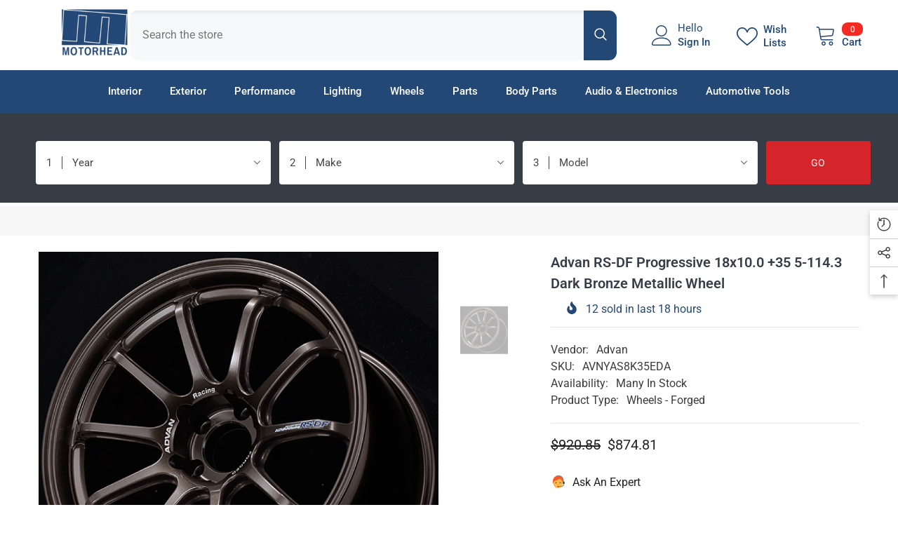

--- FILE ---
content_type: text/html; charset=utf-8
request_url: https://motorhead.com/products/advan-rs-df-progressive-18x10-0-35-5-114-3-dark-bronze-metallic-wheel
body_size: 75976
content:
<!doctype html><html class="no-js" lang="en">
    <head>
        <meta charset="utf-8">
        <meta http-equiv="X-UA-Compatible" content="IE=edge">
        <meta name="viewport" content="width=device-width,initial-scale=1">
        <meta name="theme-color" content="">
        <link rel="canonical" href="https://motorhead.com/products/advan-rs-df-progressive-18x10-0-35-5-114-3-dark-bronze-metallic-wheel">
        <link rel="canonical" href="https://motorhead.com/products/advan-rs-df-progressive-18x10-0-35-5-114-3-dark-bronze-metallic-wheel" canonical-shop-url="https://motorhead.com/"><link rel="shortcut icon" href="//motorhead.com/cdn/shop/files/logo_558bc5c2-c1ce-4e29-a9d2-de19bbcc2862_32x32.png?v=1686472356" type="image/png"><link rel="preconnect" href="https://cdn.shopify.com" crossorigin>
        <title>Advan RS-DF Progressive 18x10.0 +35 5-114.3 Dark Bronze Metallic Wheel  &ndash; Motorhead.com</title><meta name="description" content="Advan RS-DF Progressive 18x10.0 +35 5-114.3 Dark Bronze Metallic Wheel">

<meta property="og:site_name" content="Motorhead.com">
<meta property="og:url" content="https://motorhead.com/products/advan-rs-df-progressive-18x10-0-35-5-114-3-dark-bronze-metallic-wheel">
<meta property="og:title" content="Advan RS-DF Progressive 18x10.0 +35 5-114.3 Dark Bronze Metallic Wheel">
<meta property="og:type" content="product">
<meta property="og:description" content="Advan RS-DF Progressive 18x10.0 +35 5-114.3 Dark Bronze Metallic Wheel"><meta property="og:image" content="http://motorhead.com/cdn/shop/products/128f0fc73ebb75292e7cb08e26f170ee_97ec691a-fcc0-4b67-ab27-9df4c7f06638.png?v=1684441607">
  <meta property="og:image:secure_url" content="https://motorhead.com/cdn/shop/products/128f0fc73ebb75292e7cb08e26f170ee_97ec691a-fcc0-4b67-ab27-9df4c7f06638.png?v=1684441607">
  <meta property="og:image:width" content="800">
  <meta property="og:image:height" content="800"><meta property="og:price:amount" content="874.81">
  <meta property="og:price:currency" content="USD"><meta name="twitter:card" content="summary_large_image">
<meta name="twitter:title" content="Advan RS-DF Progressive 18x10.0 +35 5-114.3 Dark Bronze Metallic Wheel">
<meta name="twitter:description" content="Advan RS-DF Progressive 18x10.0 +35 5-114.3 Dark Bronze Metallic Wheel">

        <script>window.performance && window.performance.mark && window.performance.mark('shopify.content_for_header.start');</script><meta name="google-site-verification" content="wgI8pyG3FhswsWbsXtY14tCETA-1FRjxgzPwuM6FcUg">
<meta id="shopify-digital-wallet" name="shopify-digital-wallet" content="/75637883198/digital_wallets/dialog">
<meta name="shopify-checkout-api-token" content="d7ce44fdf422bc18d591d0e9fab4e4a1">
<meta id="in-context-paypal-metadata" data-shop-id="75637883198" data-venmo-supported="true" data-environment="production" data-locale="en_US" data-paypal-v4="true" data-currency="USD">
<link rel="alternate" type="application/json+oembed" href="https://motorhead.com/products/advan-rs-df-progressive-18x10-0-35-5-114-3-dark-bronze-metallic-wheel.oembed">
<script async="async" src="/checkouts/internal/preloads.js?locale=en-US"></script>
<script id="shopify-features" type="application/json">{"accessToken":"d7ce44fdf422bc18d591d0e9fab4e4a1","betas":["rich-media-storefront-analytics"],"domain":"motorhead.com","predictiveSearch":true,"shopId":75637883198,"locale":"en"}</script>
<script>var Shopify = Shopify || {};
Shopify.shop = "motor-head-website.myshopify.com";
Shopify.locale = "en";
Shopify.currency = {"active":"USD","rate":"1.0"};
Shopify.country = "US";
Shopify.theme = {"name":"Motorhead.com ","id":152108335422,"schema_name":"Ella","schema_version":"6.5.0","theme_store_id":null,"role":"main"};
Shopify.theme.handle = "null";
Shopify.theme.style = {"id":null,"handle":null};
Shopify.cdnHost = "motorhead.com/cdn";
Shopify.routes = Shopify.routes || {};
Shopify.routes.root = "/";</script>
<script type="module">!function(o){(o.Shopify=o.Shopify||{}).modules=!0}(window);</script>
<script>!function(o){function n(){var o=[];function n(){o.push(Array.prototype.slice.apply(arguments))}return n.q=o,n}var t=o.Shopify=o.Shopify||{};t.loadFeatures=n(),t.autoloadFeatures=n()}(window);</script>
<script id="shop-js-analytics" type="application/json">{"pageType":"product"}</script>
<script defer="defer" async type="module" src="//motorhead.com/cdn/shopifycloud/shop-js/modules/v2/client.init-shop-cart-sync_BT-GjEfc.en.esm.js"></script>
<script defer="defer" async type="module" src="//motorhead.com/cdn/shopifycloud/shop-js/modules/v2/chunk.common_D58fp_Oc.esm.js"></script>
<script defer="defer" async type="module" src="//motorhead.com/cdn/shopifycloud/shop-js/modules/v2/chunk.modal_xMitdFEc.esm.js"></script>
<script type="module">
  await import("//motorhead.com/cdn/shopifycloud/shop-js/modules/v2/client.init-shop-cart-sync_BT-GjEfc.en.esm.js");
await import("//motorhead.com/cdn/shopifycloud/shop-js/modules/v2/chunk.common_D58fp_Oc.esm.js");
await import("//motorhead.com/cdn/shopifycloud/shop-js/modules/v2/chunk.modal_xMitdFEc.esm.js");

  window.Shopify.SignInWithShop?.initShopCartSync?.({"fedCMEnabled":true,"windoidEnabled":true});

</script>
<script id="__st">var __st={"a":75637883198,"offset":-18000,"reqid":"675484d9-28fd-4146-85b9-cbe7c15e18ad-1769110113","pageurl":"motorhead.com\/products\/advan-rs-df-progressive-18x10-0-35-5-114-3-dark-bronze-metallic-wheel","u":"962d4e1a00fb","p":"product","rtyp":"product","rid":8309614444862};</script>
<script>window.ShopifyPaypalV4VisibilityTracking = true;</script>
<script id="captcha-bootstrap">!function(){'use strict';const t='contact',e='account',n='new_comment',o=[[t,t],['blogs',n],['comments',n],[t,'customer']],c=[[e,'customer_login'],[e,'guest_login'],[e,'recover_customer_password'],[e,'create_customer']],r=t=>t.map((([t,e])=>`form[action*='/${t}']:not([data-nocaptcha='true']) input[name='form_type'][value='${e}']`)).join(','),a=t=>()=>t?[...document.querySelectorAll(t)].map((t=>t.form)):[];function s(){const t=[...o],e=r(t);return a(e)}const i='password',u='form_key',d=['recaptcha-v3-token','g-recaptcha-response','h-captcha-response',i],f=()=>{try{return window.sessionStorage}catch{return}},m='__shopify_v',_=t=>t.elements[u];function p(t,e,n=!1){try{const o=window.sessionStorage,c=JSON.parse(o.getItem(e)),{data:r}=function(t){const{data:e,action:n}=t;return t[m]||n?{data:e,action:n}:{data:t,action:n}}(c);for(const[e,n]of Object.entries(r))t.elements[e]&&(t.elements[e].value=n);n&&o.removeItem(e)}catch(o){console.error('form repopulation failed',{error:o})}}const l='form_type',E='cptcha';function T(t){t.dataset[E]=!0}const w=window,h=w.document,L='Shopify',v='ce_forms',y='captcha';let A=!1;((t,e)=>{const n=(g='f06e6c50-85a8-45c8-87d0-21a2b65856fe',I='https://cdn.shopify.com/shopifycloud/storefront-forms-hcaptcha/ce_storefront_forms_captcha_hcaptcha.v1.5.2.iife.js',D={infoText:'Protected by hCaptcha',privacyText:'Privacy',termsText:'Terms'},(t,e,n)=>{const o=w[L][v],c=o.bindForm;if(c)return c(t,g,e,D).then(n);var r;o.q.push([[t,g,e,D],n]),r=I,A||(h.body.append(Object.assign(h.createElement('script'),{id:'captcha-provider',async:!0,src:r})),A=!0)});var g,I,D;w[L]=w[L]||{},w[L][v]=w[L][v]||{},w[L][v].q=[],w[L][y]=w[L][y]||{},w[L][y].protect=function(t,e){n(t,void 0,e),T(t)},Object.freeze(w[L][y]),function(t,e,n,w,h,L){const[v,y,A,g]=function(t,e,n){const i=e?o:[],u=t?c:[],d=[...i,...u],f=r(d),m=r(i),_=r(d.filter((([t,e])=>n.includes(e))));return[a(f),a(m),a(_),s()]}(w,h,L),I=t=>{const e=t.target;return e instanceof HTMLFormElement?e:e&&e.form},D=t=>v().includes(t);t.addEventListener('submit',(t=>{const e=I(t);if(!e)return;const n=D(e)&&!e.dataset.hcaptchaBound&&!e.dataset.recaptchaBound,o=_(e),c=g().includes(e)&&(!o||!o.value);(n||c)&&t.preventDefault(),c&&!n&&(function(t){try{if(!f())return;!function(t){const e=f();if(!e)return;const n=_(t);if(!n)return;const o=n.value;o&&e.removeItem(o)}(t);const e=Array.from(Array(32),(()=>Math.random().toString(36)[2])).join('');!function(t,e){_(t)||t.append(Object.assign(document.createElement('input'),{type:'hidden',name:u})),t.elements[u].value=e}(t,e),function(t,e){const n=f();if(!n)return;const o=[...t.querySelectorAll(`input[type='${i}']`)].map((({name:t})=>t)),c=[...d,...o],r={};for(const[a,s]of new FormData(t).entries())c.includes(a)||(r[a]=s);n.setItem(e,JSON.stringify({[m]:1,action:t.action,data:r}))}(t,e)}catch(e){console.error('failed to persist form',e)}}(e),e.submit())}));const S=(t,e)=>{t&&!t.dataset[E]&&(n(t,e.some((e=>e===t))),T(t))};for(const o of['focusin','change'])t.addEventListener(o,(t=>{const e=I(t);D(e)&&S(e,y())}));const B=e.get('form_key'),M=e.get(l),P=B&&M;t.addEventListener('DOMContentLoaded',(()=>{const t=y();if(P)for(const e of t)e.elements[l].value===M&&p(e,B);[...new Set([...A(),...v().filter((t=>'true'===t.dataset.shopifyCaptcha))])].forEach((e=>S(e,t)))}))}(h,new URLSearchParams(w.location.search),n,t,e,['guest_login'])})(!0,!0)}();</script>
<script integrity="sha256-4kQ18oKyAcykRKYeNunJcIwy7WH5gtpwJnB7kiuLZ1E=" data-source-attribution="shopify.loadfeatures" defer="defer" src="//motorhead.com/cdn/shopifycloud/storefront/assets/storefront/load_feature-a0a9edcb.js" crossorigin="anonymous"></script>
<script data-source-attribution="shopify.dynamic_checkout.dynamic.init">var Shopify=Shopify||{};Shopify.PaymentButton=Shopify.PaymentButton||{isStorefrontPortableWallets:!0,init:function(){window.Shopify.PaymentButton.init=function(){};var t=document.createElement("script");t.src="https://motorhead.com/cdn/shopifycloud/portable-wallets/latest/portable-wallets.en.js",t.type="module",document.head.appendChild(t)}};
</script>
<script data-source-attribution="shopify.dynamic_checkout.buyer_consent">
  function portableWalletsHideBuyerConsent(e){var t=document.getElementById("shopify-buyer-consent"),n=document.getElementById("shopify-subscription-policy-button");t&&n&&(t.classList.add("hidden"),t.setAttribute("aria-hidden","true"),n.removeEventListener("click",e))}function portableWalletsShowBuyerConsent(e){var t=document.getElementById("shopify-buyer-consent"),n=document.getElementById("shopify-subscription-policy-button");t&&n&&(t.classList.remove("hidden"),t.removeAttribute("aria-hidden"),n.addEventListener("click",e))}window.Shopify?.PaymentButton&&(window.Shopify.PaymentButton.hideBuyerConsent=portableWalletsHideBuyerConsent,window.Shopify.PaymentButton.showBuyerConsent=portableWalletsShowBuyerConsent);
</script>
<script>
  function portableWalletsCleanup(e){e&&e.src&&console.error("Failed to load portable wallets script "+e.src);var t=document.querySelectorAll("shopify-accelerated-checkout .shopify-payment-button__skeleton, shopify-accelerated-checkout-cart .wallet-cart-button__skeleton"),e=document.getElementById("shopify-buyer-consent");for(let e=0;e<t.length;e++)t[e].remove();e&&e.remove()}function portableWalletsNotLoadedAsModule(e){e instanceof ErrorEvent&&"string"==typeof e.message&&e.message.includes("import.meta")&&"string"==typeof e.filename&&e.filename.includes("portable-wallets")&&(window.removeEventListener("error",portableWalletsNotLoadedAsModule),window.Shopify.PaymentButton.failedToLoad=e,"loading"===document.readyState?document.addEventListener("DOMContentLoaded",window.Shopify.PaymentButton.init):window.Shopify.PaymentButton.init())}window.addEventListener("error",portableWalletsNotLoadedAsModule);
</script>

<script type="module" src="https://motorhead.com/cdn/shopifycloud/portable-wallets/latest/portable-wallets.en.js" onError="portableWalletsCleanup(this)" crossorigin="anonymous"></script>
<script nomodule>
  document.addEventListener("DOMContentLoaded", portableWalletsCleanup);
</script>

<link id="shopify-accelerated-checkout-styles" rel="stylesheet" media="screen" href="https://motorhead.com/cdn/shopifycloud/portable-wallets/latest/accelerated-checkout-backwards-compat.css" crossorigin="anonymous">
<style id="shopify-accelerated-checkout-cart">
        #shopify-buyer-consent {
  margin-top: 1em;
  display: inline-block;
  width: 100%;
}

#shopify-buyer-consent.hidden {
  display: none;
}

#shopify-subscription-policy-button {
  background: none;
  border: none;
  padding: 0;
  text-decoration: underline;
  font-size: inherit;
  cursor: pointer;
}

#shopify-subscription-policy-button::before {
  box-shadow: none;
}

      </style>
<script id="sections-script" data-sections="header-navigation-plain,header-mobile" defer="defer" src="//motorhead.com/cdn/shop/t/14/compiled_assets/scripts.js?v=887"></script>
<script>window.performance && window.performance.mark && window.performance.mark('shopify.content_for_header.end');</script>
        <style>
        
        
        

        @font-face { font-display: swap;
  font-family: Roboto;
  font-weight: 400;
  font-style: normal;
  src: url("//motorhead.com/cdn/fonts/roboto/roboto_n4.2019d890f07b1852f56ce63ba45b2db45d852cba.woff2") format("woff2"),
       url("//motorhead.com/cdn/fonts/roboto/roboto_n4.238690e0007583582327135619c5f7971652fa9d.woff") format("woff");
}

        @font-face { font-display: swap;
  font-family: Roboto;
  font-weight: 500;
  font-style: normal;
  src: url("//motorhead.com/cdn/fonts/roboto/roboto_n5.250d51708d76acbac296b0e21ede8f81de4e37aa.woff2") format("woff2"),
       url("//motorhead.com/cdn/fonts/roboto/roboto_n5.535e8c56f4cbbdea416167af50ab0ff1360a3949.woff") format("woff");
}

        @font-face { font-display: swap;
  font-family: Roboto;
  font-weight: 600;
  font-style: normal;
  src: url("//motorhead.com/cdn/fonts/roboto/roboto_n6.3d305d5382545b48404c304160aadee38c90ef9d.woff2") format("woff2"),
       url("//motorhead.com/cdn/fonts/roboto/roboto_n6.bb37be020157f87e181e5489d5e9137ad60c47a2.woff") format("woff");
}

        @font-face { font-display: swap;
  font-family: Roboto;
  font-weight: 700;
  font-style: normal;
  src: url("//motorhead.com/cdn/fonts/roboto/roboto_n7.f38007a10afbbde8976c4056bfe890710d51dec2.woff2") format("woff2"),
       url("//motorhead.com/cdn/fonts/roboto/roboto_n7.94bfdd3e80c7be00e128703d245c207769d763f9.woff") format("woff");
}


        :root {
        /* Settings Body */--font-body-family: Roboto,sans-serif;--font-body-size: 16px;--font-body-weight: 400;--body-line-height: 22px;--body-letter-spacing: .0em;

        /* Settings Heading */--font-heading-family: Roboto,sans-serif;--font-heading-size: 14px;--font-heading-weight: 400;--font-heading-style: normal;--heading-line-height: 19px;--heading-letter-spacing: .0em;--heading-text-transform: none;--heading-border-height: 2px;

        /* Menu Lv1 */--font-menu-lv1-family: Roboto,sans-serif;--font-menu-lv1-size: 15px;--font-menu-lv1-weight: 500;--menu-lv1-line-height: 38px;--menu-lv1-letter-spacing: .0em;--menu-lv1-text-transform: none;

        /* Menu Lv2 */--font-menu-lv2-family: Roboto,sans-serif;--font-menu-lv2-size: 14px;--font-menu-lv2-weight: 400;--menu-lv2-line-height: 22px;--menu-lv2-letter-spacing: .0em;--menu-lv2-text-transform: none;

        /* Menu Lv3 */--font-menu-lv3-family: Roboto,sans-serif;--font-menu-lv3-size: 14px;--font-menu-lv3-weight: 400;--menu-lv3-line-height: 22px;--menu-lv3-letter-spacing: .0em;--menu-lv3-text-transform: none;

        /* Mega Menu Lv2 */--font-mega-menu-lv2-family: Roboto,sans-serif;--font-mega-menu-lv2-size: 14px;--font-mega-menu-lv2-weight: 400;--font-mega-menu-lv2-style: normal;--mega-menu-lv2-line-height: 22px;--mega-menu-lv2-letter-spacing: .0em;--mega-menu-lv2-text-transform: none;

        /* Mega Menu Lv3 */--font-mega-menu-lv3-family: Roboto,sans-serif;--font-mega-menu-lv3-size: 14px;--font-mega-menu-lv3-weight: 400;--mega-menu-lv3-line-height: 22px;--mega-menu-lv3-letter-spacing: .0em;--mega-menu-lv3-text-transform: none;

        /* Product Card Title */--product-title-font: Roboto,sans-serif;--product-title-font-size : 16px;--product-title-font-weight : 400;--product-title-line-height: 22px;--product-title-letter-spacing: .0em;--product-title-line-text : 2;--product-title-text-transform : none;--product-title-margin-bottom: 10px;

        /* Product Card Vendor */--product-vendor-font: Roboto,sans-serif;--product-vendor-font-size : 14px;--product-vendor-font-weight : 500;--product-vendor-font-style : normal;--product-vendor-line-height: 22px;--product-vendor-letter-spacing: .0em;--product-vendor-text-transform : none;--product-vendor-margin-bottom: 0px;

        /* Product Card Price */--product-price-font: Roboto,sans-serif;--product-price-font-size : 16px;--product-price-font-weight : 400;--product-price-line-height: 22px;--product-price-letter-spacing: .0em;--product-price-margin-top: 0px;--product-price-margin-bottom: 13px;

        /* Product Card Badge */--badge-font: Roboto,sans-serif;--badge-font-size : 14px;--badge-font-weight : 500;--badge-text-transform : none;--badge-letter-spacing: .0em;--badge-line-height: 20px;--badge-border-radius: 0px;--badge-padding-top: 0px;--badge-padding-bottom: 0px;--badge-padding-left-right: 8px;--badge-postion-top: 0px;--badge-postion-left-right: 0px;

        /* Product Quickview */
        --product-quickview-font-size : 14px; --product-quickview-line-height: 23px; --product-quickview-border-radius: 1px; --product-quickview-padding-top: 0px; --product-quickview-padding-bottom: 0px; --product-quickview-padding-left-right: 7px; --product-quickview-sold-out-product: #ea8500;--product-quickview-box-shadow: none;/* Blog Card Tile */--blog-title-font: Roboto,sans-serif;--blog-title-font-size : 20px; --blog-title-font-weight : 400; --blog-title-line-height: 29px; --blog-title-letter-spacing: .09em; --blog-title-text-transform : none;

        /* Blog Card Info (Date, Author) */--blog-info-font: Roboto,sans-serif;--blog-info-font-size : 14px; --blog-info-font-weight : 400; --blog-info-line-height: 20px; --blog-info-letter-spacing: .02em; --blog-info-text-transform : uppercase;

        /* Button 1 */--btn-1-font-family: Roboto,sans-serif;--btn-1-font-size: 16px; --btn-1-font-weight: 400; --btn-1-text-transform: uppercase; --btn-1-line-height: 12px; --btn-1-letter-spacing: .05em; --btn-1-text-align: center; --btn-1-border-radius: 4px; --btn-1-border-width: 1px; --btn-1-border-style: solid; --btn-1-padding-top: 10px; --btn-1-padding-bottom: 10px; --btn-1-horizontal-length: 0px; --btn-1-vertical-length: 0px; --btn-1-blur-radius: 0px; --btn-1-spread: 0px;
        --btn-1-all-bg-opacity-hover: rgba(0, 0, 0, 0.5);--btn-1-inset: ;/* Button 2 */--btn-2-font-family: Roboto,sans-serif;--btn-2-font-size: 18px; --btn-2-font-weight: 400; --btn-2-text-transform: uppercase; --btn-2-line-height: 23px; --btn-2-letter-spacing: .05em; --btn-2-text-align: right; --btn-2-border-radius: 6px; --btn-2-border-width: 1px; --btn-2-border-style: solid; --btn-2-padding-top: 20px; --btn-2-padding-bottom: 20px; --btn-2-horizontal-length: 4px; --btn-2-vertical-length: 4px; --btn-2-blur-radius: 7px; --btn-2-spread: 0px;
        --btn-2-all-bg-opacity: rgba(25, 145, 226, 0.5);--btn-2-all-bg-opacity-hover: rgba(0, 0, 0, 0.5);--btn-2-inset: ;/* Button 3 */--btn-3-font-family: Roboto,sans-serif;--btn-3-font-size: 14px; --btn-3-font-weight: 400; --btn-3-text-transform: uppercase; --btn-3-line-height: 22px; --btn-3-letter-spacing: .05em; --btn-3-text-align: center; --btn-3-border-radius: 0px; --btn-3-border-width: 1px; --btn-3-border-style: solid; --btn-3-padding-top: 10px; --btn-3-padding-bottom: 10px; --btn-3-horizontal-length: 0px; --btn-3-vertical-length: 0px; --btn-3-blur-radius: 0px; --btn-3-spread: 0px;
        --btn-3-all-bg-opacity: rgba(0, 0, 0, 0.1);--btn-3-all-bg-opacity-hover: rgba(0, 0, 0, 0.1);--btn-3-inset: ;/* Footer Heading */--footer-heading-font-family: Roboto,sans-serif;--footer-heading-font-size : 15px; --footer-heading-font-weight : 600; --footer-heading-line-height : 22px; --footer-heading-letter-spacing : .05em; --footer-heading-text-transform : uppercase;

        /* Footer Link */--footer-link-font-family: Roboto,sans-serif;--footer-link-font-size : 12px; --footer-link-font-weight : ; --footer-link-line-height : 28px; --footer-link-letter-spacing : .02em; --footer-link-text-transform : capitalize;

        /* Page Title */--font-page-title-family: Roboto,sans-serif;--font-page-title-size: 24px; --font-page-title-weight: 400; --font-page-title-style: normal; --page-title-line-height: 20px; --page-title-letter-spacing: .05em; --page-title-text-transform: none;

        /* Font Product Tab Title */
        --font-tab-type-1: Roboto,sans-serif; --font-tab-type-2: Roboto,sans-serif;

        /* Text Size */
        --text-size-font-size : 10px; --text-size-font-weight : 400; --text-size-line-height : 22px; --text-size-letter-spacing : 0; --text-size-text-transform : uppercase; --text-size-color : #787878;

        /* Font Weight */
        --font-weight-normal: 400; --font-weight-medium: 500; --font-weight-semibold: 600; --font-weight-bold: 700; --font-weight-bolder: 800; --font-weight-black: 900;

        /* Radio Button */
        --form-label-checkbox-before-bg: #fff; --form-label-checkbox-before-border: #cecece; --form-label-checkbox-before-bg-checked: #000;

        /* Conatiner */
        --body-custom-width-container: 1600px;

        /* Layout Boxed */
        --color-background-layout-boxed: #f8f8f8;/* Arrow */
        --position-horizontal-slick-arrow: 0;

        /* General Color*/
        --color-text: #232323; --color-text2: #616161; --color-global: #232323; --color-white: #FFFFFF; --color-grey: #868686; --color-black: #202020; --color-base-text-rgb: 35, 35, 35; --color-base-text2-rgb: 97, 97, 97; --color-background: #ffffff; --color-background-rgb: 255, 255, 255; --color-background-overylay: rgba(255, 255, 255, 0.9); --color-base-accent-text: ; --color-base-accent-1: ; --color-base-accent-2: ; --color-link: #232323; --color-link-hover: #d4252a; --color-error: #D93333; --color-error-bg: #FCEEEE; --color-success: #5A5A5A; --color-success-bg: #DFF0D8; --color-info: #202020; --color-info-bg: #FFF2DD; --color-link-underline: rgba(35, 35, 35, 0.5); --color-breadcrumb: #f6f6f6; --colors-breadcrumb-hover: #224976;--colors-breadcrumb-active: #224976; --border-global: #e6e6e6; --bg-global: #fafafa; --bg-planceholder: #234876; --color-warning: #fff; --bg-warning: #e0b252; --color-background-10 : #e9e9e9; --color-background-20 : #d3d3d3; --color-background-30 : #bdbdbd; --color-background-50 : #919191; --color-background-global : #919191;

        /* Arrow Color */
        --arrow-color: #ffffff; --arrow-background-color: #d4252a; --arrow-border-color: #d4252a;--arrow-color-hover: #d4252a;--arrow-background-color-hover: #f8f8f8;--arrow-border-color-hover: #f8f8f8;--arrow-width: 35px;--arrow-height: 35px;--arrow-size: px;--arrow-size-icon: 20px;--arrow-border-radius: 22%;--arrow-border-width: 3px;

        /* Pagination Color */
        --pagination-item-color: #3c3c3c; --pagination-item-color-active: #3c3c3c; --pagination-item-bg-color: #fff;--pagination-item-bg-color-active: #fff;--pagination-item-border-color: #fff;--pagination-item-border-color-active: #ffffff;--pagination-arrow-color: #3c3c3c;--pagination-arrow-color-active: #3c3c3c;--pagination-arrow-bg-color: #fff;--pagination-arrow-bg-color-active: #fff;--pagination-arrow-border-color: #fff;--pagination-arrow-border-color-active: #fff;

        /* Dots Color */
        --dots-color: #d4252a;--dots-border-color: #d4252a;--dots-color-active: rgba(0,0,0,0);--dots-border-color-active: #d4252a;--dots-style2-background-opacity: #00000030;--dots-width: 12px;--dots-height: 12px;

        /* Button Color */
        --btn-1-color: #FFFFFF;--btn-1-bg: #d4252a;--btn-1-border: #d4252a;--btn-1-color-hover: #ffffff;--btn-1-bg-hover: #234876;--btn-1-border-hover: #234876;
        --btn-2-color: #ffffff;--btn-2-bg: #d4252a;--btn-2-border: #d4252a;--btn-2-color-hover: #FFFFFF;--btn-2-bg-hover: #224976;--btn-2-border-hover: #224976;
        --btn-3-color: #FFFFFF;--btn-3-bg: #e9514b;--btn-3-border: #e9514b;--btn-3-color-hover: #ffffff;--btn-3-bg-hover: #234876;--btn-3-border-hover: #234876;
        --anchor-transition: all ease .3s;--bg-white: #ffffff;--bg-black: #000000;--bg-grey: #808080;--icon: var(--color-text);--text-cart: #3c3c3c;--duration-short: 100ms;--duration-default: 350ms;--duration-long: 500ms;--form-input-bg: #ffffff;--form-input-border: #c7c7c7;--form-input-color: #232323;--form-input-placeholder: #868686;--form-label: #232323;

        --new-badge-color: #232323;--new-badge-bg: #FFFFFF;--sale-badge-color: #ffffff;--sale-badge-bg: #ff1400;--sold-out-badge-color: #ffffff;--sold-out-badge-bg: #c1c1c1;--custom-badge-color: #ffffff;--custom-badge-bg: #d4252a;--bundle-badge-color: #ffffff;--bundle-badge-bg: #232323;
        
        --product-title-color : #383e47;--product-title-color-hover : #234876;--product-vendor-color : #616161;--product-price-color : #d4252a;--product-sale-price-color : #232323;--product-compare-price-color : #969696;--product-review-full-color : #000000;--product-review-empty-color : #A4A4A4;

        --product-swatch-border : #cbcbcb;--product-swatch-border-active : #232323;--product-swatch-width : 40px;--product-swatch-height : 40px;--product-swatch-border-radius : 4px;--product-swatch-color-width : 40px;--product-swatch-color-height : 40px;--product-swatch-color-border-radius : 20px;

        --product-wishlist-color : #d4252a;--product-wishlist-bg : #fff;--product-wishlist-border : #d4252a;--product-wishlist-color-added : #ffffff;--product-wishlist-bg-added : #d4252a;--product-wishlist-border-added : transparent;--product-compare-color : #d4252a;--product-compare-bg : #fff;--product-compare-color-added : #ffffff; --product-compare-bg-added : #d4252a; --product-hot-stock-text-color : #d4252a; --product-quick-view-color : #d4252a; --product-cart-image-fit : unset; --product-title-variant-font-size: 16px;--product-quick-view-bg : #fff;--product-quick-view-bg-above-button: rgba(255, 255, 255, 0.7);--product-quick-view-color-hover : #FFFFFF;--product-quick-view-bg-hover : #d4252a;--product-action-color : #234876;--product-action-bg : #ffffff;--product-action-border : #234876;--product-action-color-hover : #FFFFFF;--product-action-bg-hover : #224976;--product-action-border-hover : #224976;

        /* Multilevel Category Filter */
        --color-label-multiLevel-categories: #626262;--bg-label-multiLevel-categories: #fff;--color-button-multiLevel-categories: #fff;--bg-button-multiLevel-categories: #ff8b21;--border-button-multiLevel-categories: #234876;--hover-color-button-multiLevel-categories: #fff;--hover-bg-button-multiLevel-categories: #ff8b21;--cart-item-bg : #ffffff;--cart-item-border : #e8e8e8;--cart-item-border-width : 1px;--cart-item-border-style : solid;--free-shipping-height : 10px;--free-shipping-border-radius : 10px;--free-shipping-color : #727272; --free-shipping-bg : #ededed;--free-shipping-bg-1: #e6ac60;--free-shipping-bg-2: #ea8500;--free-shipping-bg-3: #6faaf4;--free-shipping-bg-4: #224976; --free-shipping-min-height : 20.0px;--w-product-swatch-custom: 30px;--h-product-swatch-custom: 30px;--w-product-swatch-custom-mb: 20px;--h-product-swatch-custom-mb: 20px;--font-size-product-swatch-more: 12px;--swatch-border : #cbcbcb;--swatch-border-active : #232323;

        --variant-size: #232323;--variant-size-border: #e7e7e7;--variant-size-bg: #ffffff;--variant-size-hover: #ffffff;--variant-size-border-hover: #232323;--variant-size-bg-hover: #232323;--variant-bg : #ffffff; --variant-color : #232323; --variant-bg-active : #ffffff; --variant-color-active : #232323;

        --fontsize-text-social: 12px;
        --page-content-distance: 64px;--sidebar-content-distance: 40px;--button-transition-ease: cubic-bezier(.25,.46,.45,.94);

        /* Loading Spinner Color */
        --spinner-top-color: #d4252a; --spinner-right-color: #4dd4c6; --spinner-bottom-color: #f00; --spinner-left-color: #f6f6f6;

        /* Product Card Marquee */
        --product-marquee-background-color: ;--product-marquee-text-color: #234876;--product-marquee-text-size: 16px;--product-marquee-text-mobile-size: 14px;--product-marquee-text-weight: 700;--product-marquee-text-transform: capitalize;--product-marquee-text-style: normal;--product-marquee-speed: ; --product-marquee-line-height: calc(var(--product-marquee-text-mobile-size) * 1.5);
    }
</style>
        <link href="//motorhead.com/cdn/shop/t/14/assets/base.css?v=22923371910395077571686923633" rel="stylesheet" type="text/css" media="all" />
<link href="//motorhead.com/cdn/shop/t/14/assets/base-banner-animation.css?v=142525759880205592811686923633" rel="stylesheet" type="text/css" media="all" />
    <link href="//motorhead.com/cdn/shop/t/14/assets/component-card-banner-animation.css?v=55904521405352394641686923648" rel="stylesheet" type="text/css" media="all" />
<link href="//motorhead.com/cdn/shop/t/14/assets/animated.css?v=54616323744978996581686923630" rel="stylesheet" type="text/css" media="all" />
<link href="//motorhead.com/cdn/shop/t/14/assets/component-card.css?v=12243491930720169821686923649" rel="stylesheet" type="text/css" media="all" />
<link href="//motorhead.com/cdn/shop/t/14/assets/component-loading-overlay.css?v=170491267859233445071686923674" rel="stylesheet" type="text/css" media="all" />
<link href="//motorhead.com/cdn/shop/t/14/assets/component-loading-banner.css?v=160158853675259399421686923673" rel="stylesheet" type="text/css" media="all" />
<link href="//motorhead.com/cdn/shop/t/14/assets/component-quick-cart.css?v=126678254764554091781686923692" rel="stylesheet" type="text/css" media="all" />
<link rel="stylesheet" href="//motorhead.com/cdn/shop/t/14/assets/vendor.css?v=164616260963476715651686923756" media="print" onload="this.media='all'">
<noscript><link href="//motorhead.com/cdn/shop/t/14/assets/vendor.css?v=164616260963476715651686923756" rel="stylesheet" type="text/css" media="all" /></noscript>


	<link href="//motorhead.com/cdn/shop/t/14/assets/component-card-02.css?v=149220347726023139531686923644" rel="stylesheet" type="text/css" media="all" />

<link href="//motorhead.com/cdn/shop/t/14/assets/component-predictive-search.css?v=104537003445991516671686923683" rel="stylesheet" type="text/css" media="all" />
<link rel="stylesheet" href="//motorhead.com/cdn/shop/t/14/assets/component-newsletter.css?v=54058530822278129331686923680" media="print" onload="this.media='all'">
<link rel="stylesheet" href="//motorhead.com/cdn/shop/t/14/assets/component-slider.css?v=37888473738646685221686923703" media="print" onload="this.media='all'">
<link rel="stylesheet" href="//motorhead.com/cdn/shop/t/14/assets/component-list-social.css?v=102044711114163579551686923673" media="print" onload="this.media='all'"><noscript><link href="//motorhead.com/cdn/shop/t/14/assets/component-newsletter.css?v=54058530822278129331686923680" rel="stylesheet" type="text/css" media="all" /></noscript>
<noscript><link href="//motorhead.com/cdn/shop/t/14/assets/component-slider.css?v=37888473738646685221686923703" rel="stylesheet" type="text/css" media="all" /></noscript>
<noscript><link href="//motorhead.com/cdn/shop/t/14/assets/component-list-social.css?v=102044711114163579551686923673" rel="stylesheet" type="text/css" media="all" /></noscript>

<style type="text/css">
	.nav-title-mobile {display: none;}.list-menu--disclosure{display: none;position: absolute;min-width: 100%;width: 22rem;background-color: var(--bg-white);box-shadow: 0 1px 4px 0 rgb(0 0 0 / 15%);padding: 5px 0 5px 20px;opacity: 0;visibility: visible;pointer-events: none;transition: opacity var(--duration-default) ease, transform var(--duration-default) ease;}.list-menu--disclosure-2{margin-left: calc(100% - 15px);z-index: 2;top: -5px;}.list-menu--disclosure:focus {outline: none;}.list-menu--disclosure.localization-selector {max-height: 18rem;overflow: auto;width: 10rem;padding: 0.5rem;}.js menu-drawer > details > summary::before, .js menu-drawer > details[open]:not(.menu-opening) > summary::before {content: '';position: absolute;cursor: default;width: 100%;height: calc(100vh - 100%);height: calc(var(--viewport-height, 100vh) - (var(--header-bottom-position, 100%)));top: 100%;left: 0;background: var(--color-foreground-50);opacity: 0;visibility: hidden;z-index: 2;transition: opacity var(--duration-default) ease,visibility var(--duration-default) ease;}menu-drawer > details[open] > summary::before {visibility: visible;opacity: 1;}.menu-drawer {position: absolute;transform: translateX(-100%);visibility: hidden;z-index: 3;left: 0;top: 100%;width: 100%;max-width: calc(100vw - 4rem);padding: 0;border: 0.1rem solid var(--color-background-10);border-left: 0;border-bottom: 0;background-color: var(--bg-white);overflow-x: hidden;}.js .menu-drawer {height: calc(100vh - 100%);height: calc(var(--viewport-height, 100vh) - (var(--header-bottom-position, 100%)));}.js details[open] > .menu-drawer, .js details[open] > .menu-drawer__submenu {transition: transform var(--duration-default) ease, visibility var(--duration-default) ease;}.no-js details[open] > .menu-drawer, .js details[open].menu-opening > .menu-drawer, details[open].menu-opening > .menu-drawer__submenu {transform: translateX(0);visibility: visible;}@media screen and (min-width: 750px) {.menu-drawer {width: 40rem;}.no-js .menu-drawer {height: auto;}}.menu-drawer__inner-container {position: relative;height: 100%;}.menu-drawer__navigation-container {display: grid;grid-template-rows: 1fr auto;align-content: space-between;overflow-y: auto;height: 100%;}.menu-drawer__navigation {padding: 0 0 5.6rem 0;}.menu-drawer__inner-submenu {height: 100%;overflow-x: hidden;overflow-y: auto;}.no-js .menu-drawer__navigation {padding: 0;}.js .menu-drawer__menu li {width: 100%;border-bottom: 1px solid #e6e6e6;overflow: hidden;}.menu-drawer__menu-item{line-height: var(--body-line-height);letter-spacing: var(--body-letter-spacing);padding: 10px 20px 10px 15px;cursor: pointer;display: flex;align-items: center;justify-content: space-between;}.menu-drawer__menu-item .label{display: inline-block;vertical-align: middle;font-size: calc(var(--font-body-size) - 4px);font-weight: var(--font-weight-normal);letter-spacing: var(--body-letter-spacing);height: 20px;line-height: 20px;margin: 0 0 0 10px;padding: 0 5px;text-transform: uppercase;text-align: center;position: relative;}.menu-drawer__menu-item .label:before{content: "";position: absolute;border: 5px solid transparent;top: 50%;left: -9px;transform: translateY(-50%);}.menu-drawer__menu-item > .icon{width: 24px;height: 24px;margin: 0 10px 0 0;}.menu-drawer__menu-item > .symbol {position: absolute;right: 20px;top: 50%;transform: translateY(-50%);display: flex;align-items: center;justify-content: center;font-size: 0;pointer-events: none;}.menu-drawer__menu-item > .symbol .icon{width: 14px;height: 14px;opacity: .6;}.menu-mobile-icon .menu-drawer__menu-item{justify-content: flex-start;}.no-js .menu-drawer .menu-drawer__menu-item > .symbol {display: none;}.js .menu-drawer__submenu {position: absolute;top: 0;width: 100%;bottom: 0;left: 0;background-color: var(--bg-white);z-index: 1;transform: translateX(100%);visibility: hidden;}.js .menu-drawer__submenu .menu-drawer__submenu {overflow-y: auto;}.menu-drawer__close-button {display: block;width: 100%;padding: 10px 15px;background-color: transparent;border: none;background: #f6f8f9;position: relative;}.menu-drawer__close-button .symbol{position: absolute;top: auto;left: 20px;width: auto;height: 22px;z-index: 10;display: flex;align-items: center;justify-content: center;font-size: 0;pointer-events: none;}.menu-drawer__close-button .icon {display: inline-block;vertical-align: middle;width: 18px;height: 18px;transform: rotate(180deg);}.menu-drawer__close-button .text{max-width: calc(100% - 50px);white-space: nowrap;overflow: hidden;text-overflow: ellipsis;display: inline-block;vertical-align: top;width: 100%;margin: 0 auto;}.no-js .menu-drawer__close-button {display: none;}.menu-drawer__utility-links {padding: 2rem;}.menu-drawer__account {display: inline-flex;align-items: center;text-decoration: none;padding: 1.2rem;margin-left: -1.2rem;font-size: 1.4rem;}.menu-drawer__account .icon-account {height: 2rem;width: 2rem;margin-right: 1rem;}.menu-drawer .list-social {justify-content: flex-start;margin-left: -1.25rem;margin-top: 2rem;}.menu-drawer .list-social:empty {display: none;}.menu-drawer .list-social__link {padding: 1.3rem 1.25rem;}

	/* Style General */
	.d-block{display: block}.d-inline-block{display: inline-block}.d-flex{display: flex}.d-none {display: none}.d-grid{display: grid}.ver-alg-mid {vertical-align: middle}.ver-alg-top{vertical-align: top}
	.flex-jc-start{justify-content:flex-start}.flex-jc-end{justify-content:flex-end}.flex-jc-center{justify-content:center}.flex-jc-between{justify-content:space-between}.flex-jc-stretch{justify-content:stretch}.flex-align-start{align-items: flex-start}.flex-align-center{align-items: center}.flex-align-end{align-items: flex-end}.flex-align-stretch{align-items:stretch}.flex-wrap{flex-wrap: wrap}.flex-nowrap{flex-wrap: nowrap}.fd-row{flex-direction:row}.fd-row-reverse{flex-direction:row-reverse}.fd-column{flex-direction:column}.fd-column-reverse{flex-direction:column-reverse}.fg-0{flex-grow:0}.fs-0{flex-shrink:0}.gap-15{gap:15px}.gap-30{gap:30px}
	.p-relative{position:relative}.p-absolute{position:absolute}.p-static{position:static}.p-fixed{position:fixed;}
	.zi-1{z-index:1}.zi-2{z-index:2}.zi-3{z-index:3}.zi-5{z-index:5}.zi-6{z-index:6}.zi-7{z-index:7}.zi-9{z-index:9}.zi-10{z-index:10}.zi-99{z-index:99} .zi-100{z-index:100} .zi-101{z-index:101}
	.top-0{top:0}.top-100{top:100%}.top-auto{top:auto}.left-0{left:0}.left-auto{left:auto}.right-0{right:0}.right-auto{right:auto}.bottom-0{bottom:0}
	.middle-y{top:50%;transform:translateY(-50%)}.middle-x{left:50%;transform:translateX(-50%)}
	.opacity-0{opacity:0}.opacity-1{opacity:1}
	.o-hidden{overflow:hidden}.o-visible{overflow:visible}.o-unset{overflow:unset}.o-x-hidden{overflow-x:hidden}.o-y-auto{overflow-y:auto;}
	.pt-0{padding-top:0}.pt-2{padding-top:2px}.pt-5{padding-top:5px}.pt-10{padding-top:10px}.pt-10-imp{padding-top:10px !important}.pt-12{padding-top:12px}.pt-16{padding-top:16px}.pt-20{padding-top:20px}.pt-24{padding-top:24px}.pt-30{padding-top:30px}.pt-32{padding-top:32px}.pt-36{padding-top:36px}.pt-48{padding-top:48px}.pb-0{padding-bottom:0}.pb-5{padding-bottom:5px}.pb-10{padding-bottom:10px}.pb-10-imp{padding-bottom:10px !important}.pb-12{padding-bottom:12px}.pb-15{padding-bottom:15px}.pb-16{padding-bottom:16px}.pb-18{padding-bottom:18px}.pb-20{padding-bottom:20px}.pb-24{padding-bottom:24px}.pb-32{padding-bottom:32px}.pb-40{padding-bottom:40px}.pb-48{padding-bottom:48px}.pb-50{padding-bottom:50px}.pb-80{padding-bottom:80px}.pb-84{padding-bottom:84px}.pr-0{padding-right:0}.pr-5{padding-right: 5px}.pr-10{padding-right:10px}.pr-20{padding-right:20px}.pr-24{padding-right:24px}.pr-30{padding-right:30px}.pr-36{padding-right:36px}.pr-80{padding-right:80px}.pl-0{padding-left:0}.pl-12{padding-left:12px}.pl-20{padding-left:20px}.pl-24{padding-left:24px}.pl-36{padding-left:36px}.pl-48{padding-left:48px}.pl-52{padding-left:52px}.pl-80{padding-left:80px}.p-zero{padding:0}
	.m-lr-auto{margin:0 auto}.m-zero{margin:0}.ml-auto{margin-left:auto}.ml-0{margin-left:0}.ml-5{margin-left:5px}.ml-15{margin-left:15px}.ml-20{margin-left:20px}.ml-30{margin-left:30px}.mr-auto{margin-right:auto}.mr-0{margin-right:0}.mr-5{margin-right:5px}.mr-20{margin-right:20px}.mr-30{margin-right:30px}.mt-0{margin-top: 0}.mt-10{margin-top: 10px}.mt-20{margin-top: 20px}.mt-30{margin-top: 30px}.mt-40{margin-top: 40px}.mb-18{margin-bottom: 18px}
	.h-0{height:0}.h-100{height:100%}.h-100v{height:100vh}.h-auto{height:auto}.mah-100{max-height:100%}.mih-15{min-height: 15px}.mih-none{min-height: unset}.lih-15{line-height: 15px}
	.w-100{width:100%}.w-100v{width:100vw}.maw-100{max-width:100%}.maw-300{max-width:300px}.w-auto{width:auto}.minw-auto{min-width: auto}
	.float-l{float:left}.float-r{float:right}
	.b-zero{border:none}.br-50p{border-radius:50%}.br-zero{border-radius:0}.br-2{border-radius:2px}.bg-none{background: none}
	.stroke-w-3{stroke-width: 3px}.stroke-w-5{stroke-width: 5px}.stroke-w-7 {stroke-width: 7px}.stroke-w-10 {stroke-width: 10px}.stroke-w-12 {stroke-width: 12px}.stroke-w-15 {stroke-width: 15px}.stroke-w-20 {stroke-width: 20px}
	.w-21{width: 21px}.w-23{width: 23px}.w-24{width: 24px}.h-22{height: 22px}.h-23{height: 23px}.h-24{height: 24px}.w-h-17{width: 17px;height: 17px}.w-h-18 {width: 18px;height: 18px}.w-h-20 {width: 20px;height: 20px}.w-h-22 {width: 22px;height: 22px}.w-h-24 {width: 24px;height: 24px}.w-h-25 {width: 25px;height: 25px}.w-h-26 {width: 26px;height: 26px}.w-h-28 {width: 28px;height: 28px}.w-h-30 {width: 30px;height: 30px}.w-h-32 {width: 32px;height: 32px}
	.txt-d-none{text-decoration:none}.txt-d-underline{text-decoration:underline}.txt-u-o-1{text-underline-offset: 1px}.txt-u-o-2{text-underline-offset: 2px}.txt-u-o-3{text-underline-offset: 3px}.txt-t-up{text-transform:uppercase}.txt-t-cap{text-transform:capitalize}
	.ft-0{font-size: 0}.ft-16{font-size: 16px}.ls-0{letter-spacing: 0}.ls-02{letter-spacing: 0.2em}.ls-05{letter-spacing: 0.5em}.ft-i{font-style: italic}
	.button-effect svg{transition: 0.3s}.button-effect:hover svg{transform: rotate(180deg)}
	.icon-effect:hover svg {transform: scale(1.15)}.icon-effect:hover .icon-search-1 {transform: rotate(-90deg) scale(1.15)}
	.link-effect > span:after {content: "";position: absolute;bottom: -2px;left: 0;height: 1px;width: 100%;transform: scaleX(0);transition: transform var(--duration-default) ease-out;transform-origin: right}
	.link-effect > span:hover:after{transform: scaleX(1);transform-origin: left}
	@media (min-width: 1025px){
		.pl-lg-80{padding-left:80px}.pr-lg-80{padding-right:80px}
	}
</style>
        <script src="//motorhead.com/cdn/shop/t/14/assets/vendor.js?v=50823196851932006391686923756" type="text/javascript"></script>
<script src="//motorhead.com/cdn/shop/t/14/assets/global.js?v=6139048740553227541686923718" type="text/javascript"></script>
<script src="//motorhead.com/cdn/shop/t/14/assets/lazysizes.min.js?v=122719776364282065531686923738" type="text/javascript"></script>
<script src="//motorhead.com/cdn/shop/t/14/assets/predictive-search.js?v=149417193411660522631686923741" defer="defer"></script><script src="//motorhead.com/cdn/shop/t/14/assets/banner-animation.js?v=31722358347073312901686923632" defer="defer"></script>

<script>
    window.lazySizesConfig = window.lazySizesConfig || {};
    lazySizesConfig.loadMode = 1;
    window.lazySizesConfig.init = false;
    lazySizes.init();

    window.rtl_slick = false;
    window.mobile_menu = 'default';
    window.money_format = '${{amount}}';
    window.shop_currency = 'USD';
    window.currencySymbol ="$";
    window.show_multiple_currencies = false;
    window.routes = {
        root: '',
        cart: '/cart',
        cart_add_url: '/cart/add',
        cart_change_url: '/cart/change',
        cart_update_url: '/cart/update',
        collection_all: '/collections/all',
        predictive_search_url: '/search/suggest',
        search_url: '/search'
    }; 
    window.button_load_more = {
        default: `Show more`,
        loading: `Loading...`,
        view_all: `View All Collection`,
        no_more: `No More Product`
    };
    window.after_add_to_cart = {
        type: 'quick_cart',
        message: `is added to your shopping cart.`
    };
    window.variant_image_group_quick_view = false;
    window.quick_shop = {
        show: true,
        see_details: `View Full Details`,
    };
    window.quick_cart = {
        show: true
    };
    window.cartStrings = {
        error: `There was an error while updating your cart. Please try again.`,
        quantityError: `You can only add [quantity] of this item to your cart.`,
        addProductOutQuantity: `You can only add [maxQuantity] of this product to your cart`,
        addProductOutQuantity2: `The quantity of this product is insufficient.`,
        cartErrorMessage: `Translation missing: en.sections.cart.cart_quantity_error_prefix`,
        soldoutText: `sold out`,
        alreadyText: `all`,
    };
    window.variantStrings = {
        addToCart: `Add to cart`,
        addingToCart: `Adding to cart...`,
        addedToCart: `Added to cart`,
        submit: `Submit`,
        soldOut: `Sold out`,
        unavailable: `Unavailable`,
        soldOut_message: `This variant is sold out!`,
        unavailable_message: `This variant is unavailable!`,
        addToCart_message: `You must select at least one products to add!`,
        select: `Select Options`,
        preOrder: `Pre-Order`,
        add: `Add`,
        unavailable_with_option: `[value] (Unavailable)`,
        hide_variants_unavailable: true
    };
    window.inventory_text = {
        hotStock: `Hurry up! only [inventory] left`,
        hotStock2: `Please hurry! Only [inventory] left in stock`,
        warningQuantity: `Maximum quantity: [inventory]`,
        inStock: `In Stock`,
        outOfStock: `Out Of Stock`,
        manyInStock: `Many In Stock`,
        show_options: `Show Variants`,
        hide_options: `Hide Variants`,
        adding : `Adding`,
        thank_you : `Thank You`,
        add_more : `Add More`,
        cart_feedback : `Added`
    };
    
        
            window.free_shipping_price = 99;
        
        window.free_shipping_text = {
            free_shipping_message: `Free shipping for all orders over`,
            free_shipping_message_1: `You qualify for free shipping!`,
            free_shipping_message_2:`Only`,
            free_shipping_message_3: `away from`,
            free_shipping_message_4: `free shipping`,
            free_shipping_1: `Free`,
            free_shipping_2: `TBD`
        };
    
    
        window.notify_me = {
            show: true,
            mail: `support@motorhead.com`,
            subject: `Out Of Stock Notification from MotorHead.`,
            label: `Important`,
            success: `Thanks! We&#39;ve received your request and will respond shortly when this product / variant becomes available!`,
            error: `Please use a valid email address, such as john@example.com.`,
            button: `Notify me`
        };
    
    
        window.ask_an_expert = {
            customer_name: "My Name",
            customer_mail: "My Mail",
            customer_phone: "My Phone",
            customer_message: "My Message",
            type_radio1: "Do You Need",
            type_radio2: "How would you like me to contact you?",
            mail: "support@motorhead.com",
            subject: "Ask An Expert",
            label: "",
            success: "Thank you. We&#39;ve received your feedback and will respond shortly.",
            error_1: "Please use a valid email address, such as john@example.com.",
            error_2: "The field must be filled out before submitting this form."
        };
    
    window.compare = {
        show: true,
        add: `Add To Compare`,
        added: `Added To Compare`,
        message: `You must select at least two products to compare!`
    };
    window.wishlist = {
        show: true,
        add: `Add to wishlist`,
        added: `Added to wishlist`,
        empty: `No product is added to your wishlist`,
        continue_shopping: `Continue Shopping`
    };
    window.pagination = {
        style: 1,
        next: `Next`,
        prev: `Prev`
    }
    window.review = {
        show: false,
        show_quick_view: false
    };
    window.countdown = {
        text: `Limited-Time Offers, End in:`,
        day: `D`,
        hour: `H`,
        min: `M`,
        sec: `S`,
        day_2: `Days`,
        hour_2: `Hours`,
        min_2: `Mins`,
        sec_2: `Secs`,
        days: `Days`,
        hours: `Hours`,
        mins: `Mins`,
        secs: `Secs`,
        d: `d`,
        h: `h`,
        m: `m`,
        s: `s`
    };
    window.customer_view = {
        text: `[number] customers are viewing this product`
    };

    
        window.arrows = {
            icon_next: `<button type="button" class="slick-next" aria-label="Next"><svg viewBox="0 0 50 50"><path d="M 11.957031 13.988281 C 11.699219 14.003906 11.457031 14.117188 11.28125 14.308594 L 1.015625 25 L 11.28125 35.691406 C 11.527344 35.953125 11.894531 36.0625 12.242188 35.976563 C 12.589844 35.890625 12.867188 35.625 12.964844 35.28125 C 13.066406 34.933594 12.972656 34.5625 12.71875 34.308594 L 4.746094 26 L 48 26 C 48.359375 26.003906 48.695313 25.816406 48.878906 25.503906 C 49.058594 25.191406 49.058594 24.808594 48.878906 24.496094 C 48.695313 24.183594 48.359375 23.996094 48 24 L 4.746094 24 L 12.71875 15.691406 C 13.011719 15.398438 13.09375 14.957031 12.921875 14.582031 C 12.753906 14.203125 12.371094 13.96875 11.957031 13.988281 Z"></path></svg></button>`,
            icon_prev: `<button type="button" class="slick-prev" aria-label="Previous"><svg viewBox="0 0 50 50"><path d="M 11.957031 13.988281 C 11.699219 14.003906 11.457031 14.117188 11.28125 14.308594 L 1.015625 25 L 11.28125 35.691406 C 11.527344 35.953125 11.894531 36.0625 12.242188 35.976563 C 12.589844 35.890625 12.867188 35.625 12.964844 35.28125 C 13.066406 34.933594 12.972656 34.5625 12.71875 34.308594 L 4.746094 26 L 48 26 C 48.359375 26.003906 48.695313 25.816406 48.878906 25.503906 C 49.058594 25.191406 49.058594 24.808594 48.878906 24.496094 C 48.695313 24.183594 48.359375 23.996094 48 24 L 4.746094 24 L 12.71875 15.691406 C 13.011719 15.398438 13.09375 14.957031 12.921875 14.582031 C 12.753906 14.203125 12.371094 13.96875 11.957031 13.988281 Z"></path></svg></button>`
        }
    

    window.dynamic_browser_title = {
        show: true,
        text: 'Get back quickly ⚡️'
    };
    
    window.show_more_btn_text = {
        show_more: `Show More`,
        show_less: `Show Less`,
        show_all: `Show All`,
    };

    function getCookie(cname) {
        let name = cname + "=";
        let decodedCookie = decodeURIComponent(document.cookie);
        let ca = decodedCookie.split(';');
        for(let i = 0; i <ca.length; i++) {
          let c = ca[i];
          while (c.charAt(0) == ' ') {
            c = c.substring(1);
          }
          if (c.indexOf(name) == 0) {
            return c.substring(name.length, c.length);
          }
        }
        return "";
    }
    
    const cookieAnnouncemenClosed = getCookie('announcement');
    window.announcementClosed = cookieAnnouncemenClosed === 'closed'
</script>
        <script>
  document.addEventListener('easysearch_rendered', function (e){
    easysearch.widgetSelectorForCustomSelects = '.easysearch-widget';
  
    function initCustomSelects()
    {
      easysearch.jq(easysearch.widgetSelectorForCustomSelects).find('.easysearch-select-holder > select').each(function(i, el){
        var $this = easysearch.jq(this);
        var $holder = $this.parent().closest('.easysearch-holder');
        var num = $holder.children('.easysearch-select-holder').index($this.parent().closest('.easysearch-select-holder')) + 1;
  
        $this.addClass('select-hidden');
        $this.wrap('<div class="select"></div>');
        $this.after('<div class="select-styled"><span class="select-styled-prefix">' + num + '</span><span class="select-styled-text"></span></div>');
        var $styledSelect = $this.next('div.select-styled');
  
        var $list = easysearch.jq('<ul />', {
            'class': 'select-options'
        }).insertAfter($styledSelect);
  
        $styledSelect.click(function(e) {
          e.stopPropagation();
          easysearch.jq('div.select-styled.active').not(this).each(function(){
            easysearch.jq(this).removeClass('active').next('ul.select-options').hide();
          });
          easysearch.jq(this).toggleClass('active').next('ul.select-options').toggle();
        });
  
        easysearch.jq(document).click(function() {
            $styledSelect.removeClass('active');
            $list.hide();
        });
  
        document.addEventListener('easysearch_loaded', function (e){
          initCustomSelectsOptions( $this, $styledSelect, $list );
        });
  
        initCustomSelectsOptions( $this, $styledSelect, $list );
      });
    }
  
    function initCustomSelectsOptions( $sel, $styledSelect, $list )
    {
      $list.empty();
      $styledSelect.children('.select-styled-text').text( ($sel.children('option:selected').length) ? $sel.children('option:selected').text() : $sel.children('option').eq(0).text() );
  
      var numberOfOptions = $sel.children('option').length;
      for (var i = 0; i < numberOfOptions; i++) {
          easysearch.jq('<li />', {
              text: $sel.children('option').eq(i).text(),
              rel: $sel.children('option').eq(i).val()
          }).appendTo($list);
      }
  
      var $listItems = $list.children('li');
      $listItems.click(function(e) {
        e.stopPropagation();
        var $holder = $(this).parent().closest('.easysearch-holder');
        $styledSelect.removeClass('active').children('.select-styled-text').text(easysearch.jq(this).text());
        $list.hide();
        $sel.val(easysearch.jq(this).attr('rel')).trigger('change');
  
        setTimeout(function(){
          $holder.find('.easysearch-select-holder .select').each(function(){
            var $sel  = easysearch.jq(this).children('select:first');
            var $styledSelect = easysearch.jq(this).children('.select-styled:first');
            var $list = easysearch.jq(this).children('.select-options:first');
            initCustomSelectsOptions( $sel, $styledSelect, $list );
          });
        }, 50);
      });
    }
  
    initCustomSelects();

  });

  document.addEventListener('easysearch_init_native_search_page', function(){
    let insertContainer = document.querySelector('.easyContainer');
    let easysearchForm = document.querySelector('.easyHidden .easysearch-widget');
    if(insertContainer && easysearchForm ){
      insertContainer.append(easysearchForm);
    }
  }); 
  
  // Fixed form:
    document.addEventListener('easysearch_loaded', function (){ 
      if (window.innerWidth > 767) {
        window.addEventListener("scroll", function (){
          let easysearchForm = document.querySelector('.easyHome .easysearch-widget');
          let easysearchCollectionForm = document.querySelector('.easyCollection .easysearch-widget');
          let easysearchProductForm = document.querySelector('.easyProduct .easysearch-widget');
          let scrollTop = window.pageYOffset || document.documentElement.scrollTop;
          if(easysearchForm && scrollTop>530){
            easysearchForm.classList.add("easyFixed");
          }else if(easysearchForm && scrollTop<530){
            easysearchForm.classList.remove("easyFixed");
          }else if(easysearchCollectionForm && scrollTop>347){
            easysearchCollectionForm.classList.add("easyFixed");
          }else if(easysearchCollectionForm && scrollTop<347){
            easysearchCollectionForm.classList.remove("easyFixed");
          }else if(easysearchProductForm && scrollTop>290){
            easysearchProductForm.classList.add("easyFixed");
          }else {
            easysearchProductForm.classList.remove("easyFixed");
          }
        });    
      }  
    });
</script>

<style>
  .easysearch-holder .select-hidden {
    display: none;
    visibility: hidden;
    padding-right: 10px;
  }
  
  .easysearch-holder .select {
    cursor: pointer;
    display: inline-block;
    position: relative;
    font-size: 15px;
    color: gray;
    width: 100%;
    height: 62px;
  }
  
  .easysearch-holder .select-styled {
    position: absolute;
    top: 0;
    right: 0;
    bottom: 0;
    left: 0;
    background-color: white;
    padding: 16px 32px 16px 15px;
    line-height: 30px;
    white-space: nowrap;
    text-overflow: ellipsis;
    overflow: hidden;
    border-radius: 4px;
    color: #444;
  }
  .easysearch-holder .easysearch-select-holder:first-child .select-styled.active {
    border-bottom-left-radius: 0;
    border-bottom-right-radius: 0;
    box-shadow: 0 0 0 2px #3761bf;
  }
  
  .easysearch-holder .select-styled-prefix {
    display: inline-block;
    padding: 6px 14px 6px 0;
    margin-right: 14px;
    border-right: 1px solid #444;
    line-height: 6px;
  }
  .easysearch-holder .select-styled:after {
    content: "";
    width: 7px;
    height: 7px;
    border: 1px solid transparent;
    border-color: transparent #444 #444 transparent;
    position: absolute;
    top: 25px;
    right: 16px;
  
    -moz-transform: rotate(45deg);
    -ms-transform: rotate(45deg);
    -webkit-transform: rotate(45deg);
    -o-transform: rotate(45deg);
    transform: rotate(45deg);
  
    -webkit-transition: 0.2s;
    -moz-transition: 0.2s;
    -o-transition: 0.2s;
    transition: 0.2s;
  }
  .easysearch-holder .select-styled:active:after,
  .easysearch-holder .select-styled.active:after {
    top: 28px;
    -moz-transform: rotate(-135deg);
    -ms-transform: rotate(-135deg);
    -webkit-transform: rotate(-135deg);
    -o-transform: rotate(-135deg);
    transform: rotate(-135deg);
  }
  
  .easysearch-holder .select-options {
    display: none;
    position: absolute;
    top: 100%;
    right: 0;
    left: 0;
    z-index: 999;
    max-height: 200px;
    overflow-y: auto;
    margin: 0;
    padding: 0;
    background-color: white;
    font-size: 14px;
    list-style: none;
    border-bottom-left-radius: 4px;
    border-bottom-right-radius: 4px;
    box-shadow: 0 0 0 2px #3761bf;
    color: #444;
  }
  .easysearch-holder .select-options li {
    margin: 0;
    padding: 6px 0;
    text-indent: 10px;
    border-top: 1px solid #ececec;
    -moz-transition: all 0.15s ease-in;
    -o-transition: all 0.15s ease-in;
    -webkit-transition: all 0.15s ease-in;
    transition: all 0.15s ease-in;
  }
  .easysearch-holder .select-options li:hover {
    color: white;
    background: #3761bf;
  }
  .easysearch-holder .select-options li[rel="hide"] {
    display: none;
  }
  .easyHidden {
    display: none;
  }
  .easysearch-container label {
    display: none !important;
  }
  .container-full:has(.easyContainer) {
    position: relative;
  }
  .easyContainer {
    position: absolute;
    top: 50%;
    left: 50%;
    transform: translate(-50%, -60%);
    width: 100%;
    max-width: 1296px;
    text-align: center;
    z-index: 1;
  }
  .easyContainer .easysearch-holder {
    width: 100%;
  }
  .easyContainer .easysearch-select-holder {
    width: 27%;
  }
  .easyContainer .easysearch-btn-holder, 
  .easyContainer .easysearch-select-holder-last {
    margin-right: 6px!important;
  }
  .easyContainer .easysearch-actions-holder {
    width: 12%;
  }
  .easyContainer .easysearch-actions-holder .easysearch-btn-holder {
    width: 100%;
    text-align: center;
  }
  .easyContainer .easysearch-actions-holder .easysearch-btn {
    padding: 21px 15px!important;
    font-size: 14px !important;
    border-radius: 4px!important;
  }
  .easyContainer .easysearch-actions-holder #easysearch-search[disabled] {
    opacity: 1 !important;
  }
  .easyContainer .easyTitleFirst {
    color: #ffffff;
    font-size: 8rem;
  }
  .easyContainer .easyTitleSecond {
    color: #ffffff;
    font-size: 22px;
  }
  .easyContainer .easysearch-widget {
    padding-top: 20px;
  }
  .easyCollection {
    transform: translate(-50%, -35%);
  }
  .easyRealtiveCollection:has(.easyCollection) {
    position: relative;
  }
  .easyProduct.easyContainer {
    display: block !important;
    position: unset;
    transform: none;
    margin: 0 auto;
    background: #363d47;
  }
  .easyProduct.easyContainer:has(.easyFixed) {
    margin: inherit;
  }
  
  /* Fixed Form */
  .easyContainer:has(.easyFixed) {
    position: unset;
    transform: none;
  }
  .easyContainer .easysearch-widget.easyFixed {
    position: fixed;
    top: 0;
    width: 100%;
    z-index: 999;
    background: #363d47;
    padding-top: 0px !important;
  }
  .easyContainer .easysearch-widget.easyFixed .easysearch-container {
    max-width: 1296px;
    margin: 0 auto;
  }
  .easyContainer .easysearch-widget.easyFixed .easysearch-holder .select {
    height: 48px;
  }
  .easyContainer .easysearch-widget.easyFixed .easysearch-holder .select-styled {
    padding: 10px 32px 10px 15px;
  }
  .easyContainer .easysearch-widget.easyFixed .easysearch-actions-holder .easysearch-btn {
    padding: 14px 15px!important;
  }
  .easyContainer .easysearch-widget.easyFixed .easysearch-holder .select-styled:after {
    top: 20px;
  }
  .easyContainer .easysearch-widget.easyFixed .easysearch-holder .select-styled:active:after, .easyContainer .easysearch-widget.easyFixed .easysearch-holder .select-styled.active:after {
    top: 23px;
  }
  /* Fixed Form */
  
  @media screen and (max-width: 1023px) {
    .easyContainer .easyTitleFirst {
      font-size: 6rem;
    }
    .easyContainer .easyTitleSecond {
      font-size: 20px;
    }
  }
  @media screen and (max-width: 767px) {
    .easyContainer .easysearch-select-holder {
      width: 100%;
    }
    .easyContainer .easysearch-actions-holder {
      width: 100%;
    }
    .easysearch-holder .select {
      height: 48px;
    }
    .easysearch-holder .select-styled {
      padding: 10px 32px 10px 15px;
    }
    .easyContainer .easysearch-actions-holder .easysearch-btn {
      padding: 14px 15px!important;
    }
    .easysearch-holder .select-styled:after {
      top: 20px;
    }
    .easysearch-holder .select-styled:active:after, .easysearch-holder .select-styled.active:after {
      top: 23px;
    }
    .easyContainer .easyTitleFirst {
      font-size: 3rem;
    }
    .easyContainer .easyTitleSecond {
      display: none !important;
    }
    .easyContainer .easysearch-widget {
      padding-top: 0px;
    }
    .easyCollection {
      position: unset;
      transform: none;
      background: #363d47;
    }
  }
</style>

        <script>document.documentElement.className = document.documentElement.className.replace('no-js', 'js');</script><link href="https://monorail-edge.shopifysvc.com" rel="dns-prefetch">
<script>(function(){if ("sendBeacon" in navigator && "performance" in window) {try {var session_token_from_headers = performance.getEntriesByType('navigation')[0].serverTiming.find(x => x.name == '_s').description;} catch {var session_token_from_headers = undefined;}var session_cookie_matches = document.cookie.match(/_shopify_s=([^;]*)/);var session_token_from_cookie = session_cookie_matches && session_cookie_matches.length === 2 ? session_cookie_matches[1] : "";var session_token = session_token_from_headers || session_token_from_cookie || "";function handle_abandonment_event(e) {var entries = performance.getEntries().filter(function(entry) {return /monorail-edge.shopifysvc.com/.test(entry.name);});if (!window.abandonment_tracked && entries.length === 0) {window.abandonment_tracked = true;var currentMs = Date.now();var navigation_start = performance.timing.navigationStart;var payload = {shop_id: 75637883198,url: window.location.href,navigation_start,duration: currentMs - navigation_start,session_token,page_type: "product"};window.navigator.sendBeacon("https://monorail-edge.shopifysvc.com/v1/produce", JSON.stringify({schema_id: "online_store_buyer_site_abandonment/1.1",payload: payload,metadata: {event_created_at_ms: currentMs,event_sent_at_ms: currentMs}}));}}window.addEventListener('pagehide', handle_abandonment_event);}}());</script>
<script id="web-pixels-manager-setup">(function e(e,d,r,n,o){if(void 0===o&&(o={}),!Boolean(null===(a=null===(i=window.Shopify)||void 0===i?void 0:i.analytics)||void 0===a?void 0:a.replayQueue)){var i,a;window.Shopify=window.Shopify||{};var t=window.Shopify;t.analytics=t.analytics||{};var s=t.analytics;s.replayQueue=[],s.publish=function(e,d,r){return s.replayQueue.push([e,d,r]),!0};try{self.performance.mark("wpm:start")}catch(e){}var l=function(){var e={modern:/Edge?\/(1{2}[4-9]|1[2-9]\d|[2-9]\d{2}|\d{4,})\.\d+(\.\d+|)|Firefox\/(1{2}[4-9]|1[2-9]\d|[2-9]\d{2}|\d{4,})\.\d+(\.\d+|)|Chrom(ium|e)\/(9{2}|\d{3,})\.\d+(\.\d+|)|(Maci|X1{2}).+ Version\/(15\.\d+|(1[6-9]|[2-9]\d|\d{3,})\.\d+)([,.]\d+|)( \(\w+\)|)( Mobile\/\w+|) Safari\/|Chrome.+OPR\/(9{2}|\d{3,})\.\d+\.\d+|(CPU[ +]OS|iPhone[ +]OS|CPU[ +]iPhone|CPU IPhone OS|CPU iPad OS)[ +]+(15[._]\d+|(1[6-9]|[2-9]\d|\d{3,})[._]\d+)([._]\d+|)|Android:?[ /-](13[3-9]|1[4-9]\d|[2-9]\d{2}|\d{4,})(\.\d+|)(\.\d+|)|Android.+Firefox\/(13[5-9]|1[4-9]\d|[2-9]\d{2}|\d{4,})\.\d+(\.\d+|)|Android.+Chrom(ium|e)\/(13[3-9]|1[4-9]\d|[2-9]\d{2}|\d{4,})\.\d+(\.\d+|)|SamsungBrowser\/([2-9]\d|\d{3,})\.\d+/,legacy:/Edge?\/(1[6-9]|[2-9]\d|\d{3,})\.\d+(\.\d+|)|Firefox\/(5[4-9]|[6-9]\d|\d{3,})\.\d+(\.\d+|)|Chrom(ium|e)\/(5[1-9]|[6-9]\d|\d{3,})\.\d+(\.\d+|)([\d.]+$|.*Safari\/(?![\d.]+ Edge\/[\d.]+$))|(Maci|X1{2}).+ Version\/(10\.\d+|(1[1-9]|[2-9]\d|\d{3,})\.\d+)([,.]\d+|)( \(\w+\)|)( Mobile\/\w+|) Safari\/|Chrome.+OPR\/(3[89]|[4-9]\d|\d{3,})\.\d+\.\d+|(CPU[ +]OS|iPhone[ +]OS|CPU[ +]iPhone|CPU IPhone OS|CPU iPad OS)[ +]+(10[._]\d+|(1[1-9]|[2-9]\d|\d{3,})[._]\d+)([._]\d+|)|Android:?[ /-](13[3-9]|1[4-9]\d|[2-9]\d{2}|\d{4,})(\.\d+|)(\.\d+|)|Mobile Safari.+OPR\/([89]\d|\d{3,})\.\d+\.\d+|Android.+Firefox\/(13[5-9]|1[4-9]\d|[2-9]\d{2}|\d{4,})\.\d+(\.\d+|)|Android.+Chrom(ium|e)\/(13[3-9]|1[4-9]\d|[2-9]\d{2}|\d{4,})\.\d+(\.\d+|)|Android.+(UC? ?Browser|UCWEB|U3)[ /]?(15\.([5-9]|\d{2,})|(1[6-9]|[2-9]\d|\d{3,})\.\d+)\.\d+|SamsungBrowser\/(5\.\d+|([6-9]|\d{2,})\.\d+)|Android.+MQ{2}Browser\/(14(\.(9|\d{2,})|)|(1[5-9]|[2-9]\d|\d{3,})(\.\d+|))(\.\d+|)|K[Aa][Ii]OS\/(3\.\d+|([4-9]|\d{2,})\.\d+)(\.\d+|)/},d=e.modern,r=e.legacy,n=navigator.userAgent;return n.match(d)?"modern":n.match(r)?"legacy":"unknown"}(),u="modern"===l?"modern":"legacy",c=(null!=n?n:{modern:"",legacy:""})[u],f=function(e){return[e.baseUrl,"/wpm","/b",e.hashVersion,"modern"===e.buildTarget?"m":"l",".js"].join("")}({baseUrl:d,hashVersion:r,buildTarget:u}),m=function(e){var d=e.version,r=e.bundleTarget,n=e.surface,o=e.pageUrl,i=e.monorailEndpoint;return{emit:function(e){var a=e.status,t=e.errorMsg,s=(new Date).getTime(),l=JSON.stringify({metadata:{event_sent_at_ms:s},events:[{schema_id:"web_pixels_manager_load/3.1",payload:{version:d,bundle_target:r,page_url:o,status:a,surface:n,error_msg:t},metadata:{event_created_at_ms:s}}]});if(!i)return console&&console.warn&&console.warn("[Web Pixels Manager] No Monorail endpoint provided, skipping logging."),!1;try{return self.navigator.sendBeacon.bind(self.navigator)(i,l)}catch(e){}var u=new XMLHttpRequest;try{return u.open("POST",i,!0),u.setRequestHeader("Content-Type","text/plain"),u.send(l),!0}catch(e){return console&&console.warn&&console.warn("[Web Pixels Manager] Got an unhandled error while logging to Monorail."),!1}}}}({version:r,bundleTarget:l,surface:e.surface,pageUrl:self.location.href,monorailEndpoint:e.monorailEndpoint});try{o.browserTarget=l,function(e){var d=e.src,r=e.async,n=void 0===r||r,o=e.onload,i=e.onerror,a=e.sri,t=e.scriptDataAttributes,s=void 0===t?{}:t,l=document.createElement("script"),u=document.querySelector("head"),c=document.querySelector("body");if(l.async=n,l.src=d,a&&(l.integrity=a,l.crossOrigin="anonymous"),s)for(var f in s)if(Object.prototype.hasOwnProperty.call(s,f))try{l.dataset[f]=s[f]}catch(e){}if(o&&l.addEventListener("load",o),i&&l.addEventListener("error",i),u)u.appendChild(l);else{if(!c)throw new Error("Did not find a head or body element to append the script");c.appendChild(l)}}({src:f,async:!0,onload:function(){if(!function(){var e,d;return Boolean(null===(d=null===(e=window.Shopify)||void 0===e?void 0:e.analytics)||void 0===d?void 0:d.initialized)}()){var d=window.webPixelsManager.init(e)||void 0;if(d){var r=window.Shopify.analytics;r.replayQueue.forEach((function(e){var r=e[0],n=e[1],o=e[2];d.publishCustomEvent(r,n,o)})),r.replayQueue=[],r.publish=d.publishCustomEvent,r.visitor=d.visitor,r.initialized=!0}}},onerror:function(){return m.emit({status:"failed",errorMsg:"".concat(f," has failed to load")})},sri:function(e){var d=/^sha384-[A-Za-z0-9+/=]+$/;return"string"==typeof e&&d.test(e)}(c)?c:"",scriptDataAttributes:o}),m.emit({status:"loading"})}catch(e){m.emit({status:"failed",errorMsg:(null==e?void 0:e.message)||"Unknown error"})}}})({shopId: 75637883198,storefrontBaseUrl: "https://motorhead.com",extensionsBaseUrl: "https://extensions.shopifycdn.com/cdn/shopifycloud/web-pixels-manager",monorailEndpoint: "https://monorail-edge.shopifysvc.com/unstable/produce_batch",surface: "storefront-renderer",enabledBetaFlags: ["2dca8a86"],webPixelsConfigList: [{"id":"868516158","configuration":"{\"config\":\"{\\\"pixel_id\\\":\\\"GT-5TPCJ73V\\\",\\\"target_country\\\":\\\"US\\\",\\\"gtag_events\\\":[{\\\"type\\\":\\\"purchase\\\",\\\"action_label\\\":\\\"MC-G5RV34E46X\\\"},{\\\"type\\\":\\\"page_view\\\",\\\"action_label\\\":\\\"MC-G5RV34E46X\\\"},{\\\"type\\\":\\\"view_item\\\",\\\"action_label\\\":\\\"MC-G5RV34E46X\\\"}],\\\"enable_monitoring_mode\\\":false}\"}","eventPayloadVersion":"v1","runtimeContext":"OPEN","scriptVersion":"b2a88bafab3e21179ed38636efcd8a93","type":"APP","apiClientId":1780363,"privacyPurposes":[],"dataSharingAdjustments":{"protectedCustomerApprovalScopes":["read_customer_address","read_customer_email","read_customer_name","read_customer_personal_data","read_customer_phone"]}},{"id":"shopify-app-pixel","configuration":"{}","eventPayloadVersion":"v1","runtimeContext":"STRICT","scriptVersion":"0450","apiClientId":"shopify-pixel","type":"APP","privacyPurposes":["ANALYTICS","MARKETING"]},{"id":"shopify-custom-pixel","eventPayloadVersion":"v1","runtimeContext":"LAX","scriptVersion":"0450","apiClientId":"shopify-pixel","type":"CUSTOM","privacyPurposes":["ANALYTICS","MARKETING"]}],isMerchantRequest: false,initData: {"shop":{"name":"Motorhead.com","paymentSettings":{"currencyCode":"USD"},"myshopifyDomain":"motor-head-website.myshopify.com","countryCode":"US","storefrontUrl":"https:\/\/motorhead.com"},"customer":null,"cart":null,"checkout":null,"productVariants":[{"price":{"amount":874.81,"currencyCode":"USD"},"product":{"title":"Advan RS-DF Progressive 18x10.0 +35 5-114.3 Dark Bronze Metallic Wheel","vendor":"Advan","id":"8309614444862","untranslatedTitle":"Advan RS-DF Progressive 18x10.0 +35 5-114.3 Dark Bronze Metallic Wheel","url":"\/products\/advan-rs-df-progressive-18x10-0-35-5-114-3-dark-bronze-metallic-wheel","type":"Wheels - Forged"},"id":"45250189525310","image":{"src":"\/\/motorhead.com\/cdn\/shop\/products\/128f0fc73ebb75292e7cb08e26f170ee_97ec691a-fcc0-4b67-ab27-9df4c7f06638.png?v=1684441607"},"sku":"AVNYAS8K35EDA","title":"Default Title","untranslatedTitle":"Default Title"}],"purchasingCompany":null},},"https://motorhead.com/cdn","fcfee988w5aeb613cpc8e4bc33m6693e112",{"modern":"","legacy":""},{"shopId":"75637883198","storefrontBaseUrl":"https:\/\/motorhead.com","extensionBaseUrl":"https:\/\/extensions.shopifycdn.com\/cdn\/shopifycloud\/web-pixels-manager","surface":"storefront-renderer","enabledBetaFlags":"[\"2dca8a86\"]","isMerchantRequest":"false","hashVersion":"fcfee988w5aeb613cpc8e4bc33m6693e112","publish":"custom","events":"[[\"page_viewed\",{}],[\"product_viewed\",{\"productVariant\":{\"price\":{\"amount\":874.81,\"currencyCode\":\"USD\"},\"product\":{\"title\":\"Advan RS-DF Progressive 18x10.0 +35 5-114.3 Dark Bronze Metallic Wheel\",\"vendor\":\"Advan\",\"id\":\"8309614444862\",\"untranslatedTitle\":\"Advan RS-DF Progressive 18x10.0 +35 5-114.3 Dark Bronze Metallic Wheel\",\"url\":\"\/products\/advan-rs-df-progressive-18x10-0-35-5-114-3-dark-bronze-metallic-wheel\",\"type\":\"Wheels - Forged\"},\"id\":\"45250189525310\",\"image\":{\"src\":\"\/\/motorhead.com\/cdn\/shop\/products\/128f0fc73ebb75292e7cb08e26f170ee_97ec691a-fcc0-4b67-ab27-9df4c7f06638.png?v=1684441607\"},\"sku\":\"AVNYAS8K35EDA\",\"title\":\"Default Title\",\"untranslatedTitle\":\"Default Title\"}}]]"});</script><script>
  window.ShopifyAnalytics = window.ShopifyAnalytics || {};
  window.ShopifyAnalytics.meta = window.ShopifyAnalytics.meta || {};
  window.ShopifyAnalytics.meta.currency = 'USD';
  var meta = {"product":{"id":8309614444862,"gid":"gid:\/\/shopify\/Product\/8309614444862","vendor":"Advan","type":"Wheels - Forged","handle":"advan-rs-df-progressive-18x10-0-35-5-114-3-dark-bronze-metallic-wheel","variants":[{"id":45250189525310,"price":87481,"name":"Advan RS-DF Progressive 18x10.0 +35 5-114.3 Dark Bronze Metallic Wheel","public_title":null,"sku":"AVNYAS8K35EDA"}],"remote":false},"page":{"pageType":"product","resourceType":"product","resourceId":8309614444862,"requestId":"675484d9-28fd-4146-85b9-cbe7c15e18ad-1769110113"}};
  for (var attr in meta) {
    window.ShopifyAnalytics.meta[attr] = meta[attr];
  }
</script>
<script class="analytics">
  (function () {
    var customDocumentWrite = function(content) {
      var jquery = null;

      if (window.jQuery) {
        jquery = window.jQuery;
      } else if (window.Checkout && window.Checkout.$) {
        jquery = window.Checkout.$;
      }

      if (jquery) {
        jquery('body').append(content);
      }
    };

    var hasLoggedConversion = function(token) {
      if (token) {
        return document.cookie.indexOf('loggedConversion=' + token) !== -1;
      }
      return false;
    }

    var setCookieIfConversion = function(token) {
      if (token) {
        var twoMonthsFromNow = new Date(Date.now());
        twoMonthsFromNow.setMonth(twoMonthsFromNow.getMonth() + 2);

        document.cookie = 'loggedConversion=' + token + '; expires=' + twoMonthsFromNow;
      }
    }

    var trekkie = window.ShopifyAnalytics.lib = window.trekkie = window.trekkie || [];
    if (trekkie.integrations) {
      return;
    }
    trekkie.methods = [
      'identify',
      'page',
      'ready',
      'track',
      'trackForm',
      'trackLink'
    ];
    trekkie.factory = function(method) {
      return function() {
        var args = Array.prototype.slice.call(arguments);
        args.unshift(method);
        trekkie.push(args);
        return trekkie;
      };
    };
    for (var i = 0; i < trekkie.methods.length; i++) {
      var key = trekkie.methods[i];
      trekkie[key] = trekkie.factory(key);
    }
    trekkie.load = function(config) {
      trekkie.config = config || {};
      trekkie.config.initialDocumentCookie = document.cookie;
      var first = document.getElementsByTagName('script')[0];
      var script = document.createElement('script');
      script.type = 'text/javascript';
      script.onerror = function(e) {
        var scriptFallback = document.createElement('script');
        scriptFallback.type = 'text/javascript';
        scriptFallback.onerror = function(error) {
                var Monorail = {
      produce: function produce(monorailDomain, schemaId, payload) {
        var currentMs = new Date().getTime();
        var event = {
          schema_id: schemaId,
          payload: payload,
          metadata: {
            event_created_at_ms: currentMs,
            event_sent_at_ms: currentMs
          }
        };
        return Monorail.sendRequest("https://" + monorailDomain + "/v1/produce", JSON.stringify(event));
      },
      sendRequest: function sendRequest(endpointUrl, payload) {
        // Try the sendBeacon API
        if (window && window.navigator && typeof window.navigator.sendBeacon === 'function' && typeof window.Blob === 'function' && !Monorail.isIos12()) {
          var blobData = new window.Blob([payload], {
            type: 'text/plain'
          });

          if (window.navigator.sendBeacon(endpointUrl, blobData)) {
            return true;
          } // sendBeacon was not successful

        } // XHR beacon

        var xhr = new XMLHttpRequest();

        try {
          xhr.open('POST', endpointUrl);
          xhr.setRequestHeader('Content-Type', 'text/plain');
          xhr.send(payload);
        } catch (e) {
          console.log(e);
        }

        return false;
      },
      isIos12: function isIos12() {
        return window.navigator.userAgent.lastIndexOf('iPhone; CPU iPhone OS 12_') !== -1 || window.navigator.userAgent.lastIndexOf('iPad; CPU OS 12_') !== -1;
      }
    };
    Monorail.produce('monorail-edge.shopifysvc.com',
      'trekkie_storefront_load_errors/1.1',
      {shop_id: 75637883198,
      theme_id: 152108335422,
      app_name: "storefront",
      context_url: window.location.href,
      source_url: "//motorhead.com/cdn/s/trekkie.storefront.46a754ac07d08c656eb845cfbf513dd9a18d4ced.min.js"});

        };
        scriptFallback.async = true;
        scriptFallback.src = '//motorhead.com/cdn/s/trekkie.storefront.46a754ac07d08c656eb845cfbf513dd9a18d4ced.min.js';
        first.parentNode.insertBefore(scriptFallback, first);
      };
      script.async = true;
      script.src = '//motorhead.com/cdn/s/trekkie.storefront.46a754ac07d08c656eb845cfbf513dd9a18d4ced.min.js';
      first.parentNode.insertBefore(script, first);
    };
    trekkie.load(
      {"Trekkie":{"appName":"storefront","development":false,"defaultAttributes":{"shopId":75637883198,"isMerchantRequest":null,"themeId":152108335422,"themeCityHash":"15746127849426160605","contentLanguage":"en","currency":"USD","eventMetadataId":"5bd08f67-739e-4b72-8574-40cb5666d87d"},"isServerSideCookieWritingEnabled":true,"monorailRegion":"shop_domain","enabledBetaFlags":["65f19447"]},"Session Attribution":{},"S2S":{"facebookCapiEnabled":true,"source":"trekkie-storefront-renderer","apiClientId":580111}}
    );

    var loaded = false;
    trekkie.ready(function() {
      if (loaded) return;
      loaded = true;

      window.ShopifyAnalytics.lib = window.trekkie;

      var originalDocumentWrite = document.write;
      document.write = customDocumentWrite;
      try { window.ShopifyAnalytics.merchantGoogleAnalytics.call(this); } catch(error) {};
      document.write = originalDocumentWrite;

      window.ShopifyAnalytics.lib.page(null,{"pageType":"product","resourceType":"product","resourceId":8309614444862,"requestId":"675484d9-28fd-4146-85b9-cbe7c15e18ad-1769110113","shopifyEmitted":true});

      var match = window.location.pathname.match(/checkouts\/(.+)\/(thank_you|post_purchase)/)
      var token = match? match[1]: undefined;
      if (!hasLoggedConversion(token)) {
        setCookieIfConversion(token);
        window.ShopifyAnalytics.lib.track("Viewed Product",{"currency":"USD","variantId":45250189525310,"productId":8309614444862,"productGid":"gid:\/\/shopify\/Product\/8309614444862","name":"Advan RS-DF Progressive 18x10.0 +35 5-114.3 Dark Bronze Metallic Wheel","price":"874.81","sku":"AVNYAS8K35EDA","brand":"Advan","variant":null,"category":"Wheels - Forged","nonInteraction":true,"remote":false},undefined,undefined,{"shopifyEmitted":true});
      window.ShopifyAnalytics.lib.track("monorail:\/\/trekkie_storefront_viewed_product\/1.1",{"currency":"USD","variantId":45250189525310,"productId":8309614444862,"productGid":"gid:\/\/shopify\/Product\/8309614444862","name":"Advan RS-DF Progressive 18x10.0 +35 5-114.3 Dark Bronze Metallic Wheel","price":"874.81","sku":"AVNYAS8K35EDA","brand":"Advan","variant":null,"category":"Wheels - Forged","nonInteraction":true,"remote":false,"referer":"https:\/\/motorhead.com\/products\/advan-rs-df-progressive-18x10-0-35-5-114-3-dark-bronze-metallic-wheel"});
      }
    });


        var eventsListenerScript = document.createElement('script');
        eventsListenerScript.async = true;
        eventsListenerScript.src = "//motorhead.com/cdn/shopifycloud/storefront/assets/shop_events_listener-3da45d37.js";
        document.getElementsByTagName('head')[0].appendChild(eventsListenerScript);

})();</script>
<script
  defer
  src="https://motorhead.com/cdn/shopifycloud/perf-kit/shopify-perf-kit-3.0.4.min.js"
  data-application="storefront-renderer"
  data-shop-id="75637883198"
  data-render-region="gcp-us-central1"
  data-page-type="product"
  data-theme-instance-id="152108335422"
  data-theme-name="Ella"
  data-theme-version="6.5.0"
  data-monorail-region="shop_domain"
  data-resource-timing-sampling-rate="10"
  data-shs="true"
  data-shs-beacon="true"
  data-shs-export-with-fetch="true"
  data-shs-logs-sample-rate="1"
  data-shs-beacon-endpoint="https://motorhead.com/api/collect"
></script>
</head>

    <body class="template-product    style-arrows-2 product-card-layout-02 banner-animation-1 enable_button_disable_arrows enable_text_color_title  show_image_loading show_effect_close">
        <div class="body-content-wrapper">
            <a class="skip-to-content-link button visually-hidden" href="#MainContent">Skip to content</a>

            <!-- BEGIN sections: header-group -->
<div id="shopify-section-sections--19457548648766__4ccb27b4-78e5-40c1-af27-d18eea6e1ce6" class="shopify-section shopify-section-group-header-group section-header-advanced"><link href="//motorhead.com/cdn/shop/t/14/assets/component-header-advanced.css?v=71377447270449948361686923665" rel="stylesheet" type="text/css" media="all" /><header class="header header-advanced header-advanced--style2" style="--bor-top-color: none"><div class="header-advanced__item header-advanced__logo-position--left" style="--bg-color: #ffffff; --spacing-l-r: 50px; --padding-top: 0px; --padding-bottom: 0px; --logo-width: 100px">
            <div class="container container-full">
                <div class="header-advanced__content"><div class="header__logo text-left clearfix has-logo" style="--logo-font-size: 30px; --logo-font-weight: 900; --logo-color: #06142e">
                                    <div class="header__heading">
                                        <a href="/" class="header__heading-link focus-inset"><img src="//motorhead.com/cdn/shop/files/motorhead_-_brands.png?v=1689799108&amp;width=300" alt="Motorhead.com" srcset="//motorhead.com/cdn/shop/files/motorhead_-_brands.png?v=1689799108&amp;width=50 50w, //motorhead.com/cdn/shop/files/motorhead_-_brands.png?v=1689799108&amp;width=100 100w, //motorhead.com/cdn/shop/files/motorhead_-_brands.png?v=1689799108&amp;width=150 150w, //motorhead.com/cdn/shop/files/motorhead_-_brands.png?v=1689799108&amp;width=200 200w, //motorhead.com/cdn/shop/files/motorhead_-_brands.png?v=1689799108&amp;width=250 250w, //motorhead.com/cdn/shop/files/motorhead_-_brands.png?v=1689799108&amp;width=300 300w" width="100" height="100" class="header__heading-logo motion-reduce"></a>
                                    </div>
                                </div><div class="header__search clearfix show-box-shadow" style="--bg-search-color: #f7f8fa; --search-color: #767676; --search-icon-color: #ffffff; --search-icon-bg: #234876; --search-border-radius: 11px">
                                    <details-modal class="header__iconItem header__search"><predictive-search class="search-modal__form" data-loading-text="Loading..." data-product-to-show="10"><details class="search_details">
                                            <summary class="header__search-full" aria-haspopup="dialog" aria-label="Search">
                                                <button type="button" class="header-search-close" aria-label="Close">
                                                    <svg xmlns="http://www.w3.org/2000/svg" viewBox="0 0 48 48" ><path d="M 38.982422 6.9707031 A 2.0002 2.0002 0 0 0 37.585938 7.5859375 L 24 21.171875 L 10.414062 7.5859375 A 2.0002 2.0002 0 0 0 8.9785156 6.9804688 A 2.0002 2.0002 0 0 0 7.5859375 10.414062 L 21.171875 24 L 7.5859375 37.585938 A 2.0002 2.0002 0 1 0 10.414062 40.414062 L 24 26.828125 L 37.585938 40.414062 A 2.0002 2.0002 0 1 0 40.414062 37.585938 L 26.828125 24 L 40.414062 10.414062 A 2.0002 2.0002 0 0 0 38.982422 6.9707031 z"/></svg>
                                                </button>
                                                <form action="/search" method="get" role="search" class="search search-modal__form">
                                                    <div class="field">
                                                        <input class="search__input field__input form-input-placeholder" id="Search-In-Modal-Advanced" type="search" name="q" value="" placeholder="Search the store" autocomplete="off"role="combobox" aria-expanded="false" aria-owns="predictive-search-results-list" aria-controls="predictive-search-results-list" aria-haspopup="listbox" aria-autocomplete="list" autocorrect="off" autocomplete="off" autocapitalize="off" spellcheck="false">
                                                        <input type="hidden" name="options[prefix]" value="last">
                                                        <input type="hidden" name="type" value="product">
                                                        <label class="field__label hiddenLabels" for="Search-In-Modal-Advanced">Search the store</label>
                                                        <button class="button search__button field__button focus-inset" aria-label="Search"><svg viewBox="0 0 512 512" class="icon-search"><path d="M495,466.2L377.2,348.4c29.2-35.6,46.8-81.2,46.8-130.9C424,103.5,331.5,11,217.5,11C103.4,11,11,103.5,11,217.5   S103.4,424,217.5,424c49.7,0,95.2-17.5,130.8-46.7L466.1,495c8,8,20.9,8,28.9,0C503,487.1,503,474.1,495,466.2z M217.5,382.9 C126.2,382.9,52,308.7,52,217.5S126.2,52,217.5,52C308.7,52,383,126.3,383,217.5S308.7,382.9,217.5,382.9z"></path></svg></button>
                                                    </div><div class="quickSearchResultsBlock quickSearchResultsWidget quickSearchResultsWrap" data-quick-trending-products>
    <div class="quickSearchResults custom-scrollbar">
        <div class="container"><div class="search-block quickSearchTrending"><h3 class="search-block-title text-left">
                            <span class="text">Trending Now</span>
                            <button type="button" class="header-search-popup-close d-none button-effect" aria-label="Close"><svg xmlns="http://www.w3.org/2000/svg" viewBox="0 0 48 48" class="d-none"><path d="M 38.982422 6.9707031 A 2.0002 2.0002 0 0 0 37.585938 7.5859375 L 24 21.171875 L 10.414062 7.5859375 A 2.0002 2.0002 0 0 0 8.9785156 6.9804688 A 2.0002 2.0002 0 0 0 7.5859375 10.414062 L 21.171875 24 L 7.5859375 37.585938 A 2.0002 2.0002 0 1 0 10.414062 40.414062 L 24 26.828125 L 37.585938 40.414062 A 2.0002 2.0002 0 1 0 40.414062 37.585938 L 26.828125 24 L 40.414062 10.414062 A 2.0002 2.0002 0 0 0 38.982422 6.9707031 z"/></svg></button>
                        </h3><ul class="list-item list-unstyled clearfix"><li class="item"><a href="/search?q=seats*&amp;type=product" class="link"><svg xmlns="http://www.w3.org/2000/svg" viewBox="0 0 32 32" class="icon-search-1"><path d="M 19 3 C 13.488281 3 9 7.488281 9 13 C 9 15.394531 9.839844 17.589844 11.25 19.3125 L 3.28125 27.28125 L 4.71875 28.71875 L 12.6875 20.75 C 14.410156 22.160156 16.605469 23 19 23 C 24.511719 23 29 18.511719 29 13 C 29 7.488281 24.511719 3 19 3 Z M 19 5 C 23.429688 5 27 8.570313 27 13 C 27 17.429688 23.429688 21 19 21 C 14.570313 21 11 17.429688 11 13 C 11 8.570313 14.570313 5 19 5 Z"/></svg><span class="text">Seats</span></a></li><li class="item"><a href="/search?q=floor-mats*&amp;type=product" class="link"><svg xmlns="http://www.w3.org/2000/svg" viewBox="0 0 32 32" class="icon-search-1"><path d="M 19 3 C 13.488281 3 9 7.488281 9 13 C 9 15.394531 9.839844 17.589844 11.25 19.3125 L 3.28125 27.28125 L 4.71875 28.71875 L 12.6875 20.75 C 14.410156 22.160156 16.605469 23 19 23 C 24.511719 23 29 18.511719 29 13 C 29 7.488281 24.511719 3 19 3 Z M 19 5 C 23.429688 5 27 8.570313 27 13 C 27 17.429688 23.429688 21 19 21 C 14.570313 21 11 17.429688 11 13 C 11 8.570313 14.570313 5 19 5 Z"/></svg><span class="text">Floor Mats</span></a></li><li class="item"><a href="/search?q=tires*&amp;type=product" class="link"><svg xmlns="http://www.w3.org/2000/svg" viewBox="0 0 32 32" class="icon-search-1"><path d="M 19 3 C 13.488281 3 9 7.488281 9 13 C 9 15.394531 9.839844 17.589844 11.25 19.3125 L 3.28125 27.28125 L 4.71875 28.71875 L 12.6875 20.75 C 14.410156 22.160156 16.605469 23 19 23 C 24.511719 23 29 18.511719 29 13 C 29 7.488281 24.511719 3 19 3 Z M 19 5 C 23.429688 5 27 8.570313 27 13 C 27 17.429688 23.429688 21 19 21 C 14.570313 21 11 17.429688 11 13 C 11 8.570313 14.570313 5 19 5 Z"/></svg><span class="text">Tires</span></a></li><li class="item"><a href="/search?q=vertical-doors*&amp;type=product" class="link"><svg xmlns="http://www.w3.org/2000/svg" viewBox="0 0 32 32" class="icon-search-1"><path d="M 19 3 C 13.488281 3 9 7.488281 9 13 C 9 15.394531 9.839844 17.589844 11.25 19.3125 L 3.28125 27.28125 L 4.71875 28.71875 L 12.6875 20.75 C 14.410156 22.160156 16.605469 23 19 23 C 24.511719 23 29 18.511719 29 13 C 29 7.488281 24.511719 3 19 3 Z M 19 5 C 23.429688 5 27 8.570313 27 13 C 27 17.429688 23.429688 21 19 21 C 14.570313 21 11 17.429688 11 13 C 11 8.570313 14.570313 5 19 5 Z"/></svg><span class="text">Vertical Doors</span></a></li><li class="item"><a href="/search?q=suspension-systems*&amp;type=product" class="link"><svg xmlns="http://www.w3.org/2000/svg" viewBox="0 0 32 32" class="icon-search-1"><path d="M 19 3 C 13.488281 3 9 7.488281 9 13 C 9 15.394531 9.839844 17.589844 11.25 19.3125 L 3.28125 27.28125 L 4.71875 28.71875 L 12.6875 20.75 C 14.410156 22.160156 16.605469 23 19 23 C 24.511719 23 29 18.511719 29 13 C 29 7.488281 24.511719 3 19 3 Z M 19 5 C 23.429688 5 27 8.570313 27 13 C 27 17.429688 23.429688 21 19 21 C 14.570313 21 11 17.429688 11 13 C 11 8.570313 14.570313 5 19 5 Z"/></svg><span class="text">Suspension Systems</span></a></li><li class="item"><a href="/search?q=engine-components*&amp;type=product" class="link"><svg xmlns="http://www.w3.org/2000/svg" viewBox="0 0 32 32" class="icon-search-1"><path d="M 19 3 C 13.488281 3 9 7.488281 9 13 C 9 15.394531 9.839844 17.589844 11.25 19.3125 L 3.28125 27.28125 L 4.71875 28.71875 L 12.6875 20.75 C 14.410156 22.160156 16.605469 23 19 23 C 24.511719 23 29 18.511719 29 13 C 29 7.488281 24.511719 3 19 3 Z M 19 5 C 23.429688 5 27 8.570313 27 13 C 27 17.429688 23.429688 21 19 21 C 14.570313 21 11 17.429688 11 13 C 11 8.570313 14.570313 5 19 5 Z"/></svg><span class="text">Engine Components</span></a></li></ul>
                </div><div class="search-block quickSearchProduct"><h3 class="search-block-title text-left"><span class="text">Popular Products</span></h3><div class="search-block-content">
                        <div class="halo-block"><div class="products-grid column-3 disable-srollbar"><div class="product">
<div class="product-item enable_custom_layout_card" data-product-id="8312615305534" data-json-product='{"id": 8312615305534,"handle": "bbk-89-02-ford-ranger-explorer-4-0-66mm-throttle-body-gasket-kit","media": [{&quot;alt&quot;:null,&quot;id&quot;:33685120287038,&quot;position&quot;:1,&quot;preview_image&quot;:{&quot;aspect_ratio&quot;:1.0,&quot;height&quot;:800,&quot;width&quot;:800,&quot;src&quot;:&quot;\/\/motorhead.com\/cdn\/shop\/products\/128f0fc73ebb75292e7cb08e26f170ee_97ec691a-fcc0-4b67-ab27-9df4c7f06638.png?v=1684441607&quot;},&quot;aspect_ratio&quot;:1.0,&quot;height&quot;:800,&quot;media_type&quot;:&quot;image&quot;,&quot;src&quot;:&quot;\/\/motorhead.com\/cdn\/shop\/products\/128f0fc73ebb75292e7cb08e26f170ee_97ec691a-fcc0-4b67-ab27-9df4c7f06638.png?v=1684441607&quot;,&quot;width&quot;:800}],"variants": [{&quot;id&quot;:45260510527806,&quot;title&quot;:&quot;Default Title&quot;,&quot;option1&quot;:&quot;Default Title&quot;,&quot;option2&quot;:null,&quot;option3&quot;:null,&quot;sku&quot;:&quot;BBK1588&quot;,&quot;requires_shipping&quot;:true,&quot;taxable&quot;:true,&quot;featured_image&quot;:null,&quot;available&quot;:true,&quot;name&quot;:&quot;BBK 89-02 Ford Ranger Explorer 4.0 66mm Throttle Body Gasket Kit&quot;,&quot;public_title&quot;:null,&quot;options&quot;:[&quot;Default Title&quot;],&quot;price&quot;:1499,&quot;weight&quot;:450,&quot;compare_at_price&quot;:1999,&quot;inventory_management&quot;:null,&quot;barcode&quot;:&quot;197975015884&quot;,&quot;requires_selling_plan&quot;:false,&quot;selling_plan_allocations&quot;:[]}]}'>
    <div class="card">
        <div class="card-product">
            <div class="card-product__wrapper">
<div class="card-media card-media--adapt media--hover-effect"
                    
                        
                            style="padding-bottom: 100.0%;"
                        
                    
                >
                    <img data-srcset="//motorhead.com/cdn/shop/products/923a9ef826e071c8323c2973dfc86c0f_165x.jpg?v=1684583850 165w,//motorhead.com/cdn/shop/products/923a9ef826e071c8323c2973dfc86c0f_170x.jpg?v=1684583850 170w,//motorhead.com/cdn/shop/products/923a9ef826e071c8323c2973dfc86c0f_185x.jpg?v=1684583850 185w,//motorhead.com/cdn/shop/products/923a9ef826e071c8323c2973dfc86c0f_198x.jpg?v=1684583850 198w,//motorhead.com/cdn/shop/products/923a9ef826e071c8323c2973dfc86c0f_210x.jpg?v=1684583850 210w,//motorhead.com/cdn/shop/products/923a9ef826e071c8323c2973dfc86c0f_220x.jpg?v=1684583850 220w,//motorhead.com/cdn/shop/products/923a9ef826e071c8323c2973dfc86c0f_245x.jpg?v=1684583850 245w,//motorhead.com/cdn/shop/products/923a9ef826e071c8323c2973dfc86c0f_270x.jpg?v=1684583850 270w,//motorhead.com/cdn/shop/products/923a9ef826e071c8323c2973dfc86c0f_290x.jpg?v=1684583850 290w,//motorhead.com/cdn/shop/products/923a9ef826e071c8323c2973dfc86c0f_320x.jpg?v=1684583850 320w,//motorhead.com/cdn/shop/products/923a9ef826e071c8323c2973dfc86c0f_355x.jpg?v=1684583850 355w,//motorhead.com/cdn/shop/products/923a9ef826e071c8323c2973dfc86c0f_360x.jpg?v=1684583850 360w,//motorhead.com/cdn/shop/products/923a9ef826e071c8323c2973dfc86c0f_370x.jpg?v=1684583850 370w,//motorhead.com/cdn/shop/products/923a9ef826e071c8323c2973dfc86c0f_420x.jpg?v=1684583850 420w,//motorhead.com/cdn/shop/products/923a9ef826e071c8323c2973dfc86c0f_430x.jpg?v=1684583850 430w,//motorhead.com/cdn/shop/products/923a9ef826e071c8323c2973dfc86c0f_460x.jpg?v=1684583850 460w,//motorhead.com/cdn/shop/products/923a9ef826e071c8323c2973dfc86c0f_470x.jpg?v=1684583850 470w,//motorhead.com/cdn/shop/products/923a9ef826e071c8323c2973dfc86c0f_510x.jpg?v=1684583850 510w,//motorhead.com/cdn/shop/products/923a9ef826e071c8323c2973dfc86c0f_523x.jpg?v=1684583850 523w,//motorhead.com/cdn/shop/products/923a9ef826e071c8323c2973dfc86c0f_533x.jpg?v=1684583850 533w,//motorhead.com/cdn/shop/products/923a9ef826e071c8323c2973dfc86c0f_534x.jpg?v=1684583850 534w,//motorhead.com/cdn/shop/products/923a9ef826e071c8323c2973dfc86c0f_570x.jpg?v=1684583850 570w,//motorhead.com/cdn/shop/products/923a9ef826e071c8323c2973dfc86c0f_640x.jpg?v=1684583850 640w,//motorhead.com/cdn/shop/products/923a9ef826e071c8323c2973dfc86c0f_665x.jpg?v=1684583850 665w,//motorhead.com/cdn/shop/products/923a9ef826e071c8323c2973dfc86c0f_670x.jpg?v=1684583850 670w,//motorhead.com/cdn/shop/products/923a9ef826e071c8323c2973dfc86c0f_720x.jpg?v=1684583850 720w,//motorhead.com/cdn/shop/products/923a9ef826e071c8323c2973dfc86c0f_775x.jpg?v=1684583850 775w,//motorhead.com/cdn/shop/products/923a9ef826e071c8323c2973dfc86c0f_785x.jpg?v=1684583850 785w"  sizes="(min-width: 1100px) 800px, (min-width: 750px) calc((100vw - 130px) / 2), calc((100vw - 50px) / 2)" alt="BBK 89-02 Ford Ranger Explorer 4.0 66mm Throttle Body Gasket Kit" size="800" loading="lazy" class="motion-reduce lazyload" /><img data-srcset="//motorhead.com/cdn/shop/products/b29d60e90796b11b1a03f7e5ca5bc29e_165x.jpg?v=1684583850 165w,//motorhead.com/cdn/shop/products/b29d60e90796b11b1a03f7e5ca5bc29e_170x.jpg?v=1684583850 170w,//motorhead.com/cdn/shop/products/b29d60e90796b11b1a03f7e5ca5bc29e_185x.jpg?v=1684583850 185w,//motorhead.com/cdn/shop/products/b29d60e90796b11b1a03f7e5ca5bc29e_198x.jpg?v=1684583850 198w,//motorhead.com/cdn/shop/products/b29d60e90796b11b1a03f7e5ca5bc29e_210x.jpg?v=1684583850 210w,//motorhead.com/cdn/shop/products/b29d60e90796b11b1a03f7e5ca5bc29e_220x.jpg?v=1684583850 220w,//motorhead.com/cdn/shop/products/b29d60e90796b11b1a03f7e5ca5bc29e_245x.jpg?v=1684583850 245w,//motorhead.com/cdn/shop/products/b29d60e90796b11b1a03f7e5ca5bc29e_270x.jpg?v=1684583850 270w,//motorhead.com/cdn/shop/products/b29d60e90796b11b1a03f7e5ca5bc29e_290x.jpg?v=1684583850 290w,//motorhead.com/cdn/shop/products/b29d60e90796b11b1a03f7e5ca5bc29e_320x.jpg?v=1684583850 320w,//motorhead.com/cdn/shop/products/b29d60e90796b11b1a03f7e5ca5bc29e_355x.jpg?v=1684583850 355w,//motorhead.com/cdn/shop/products/b29d60e90796b11b1a03f7e5ca5bc29e_360x.jpg?v=1684583850 360w,//motorhead.com/cdn/shop/products/b29d60e90796b11b1a03f7e5ca5bc29e_370x.jpg?v=1684583850 370w,//motorhead.com/cdn/shop/products/b29d60e90796b11b1a03f7e5ca5bc29e_420x.jpg?v=1684583850 420w,//motorhead.com/cdn/shop/products/b29d60e90796b11b1a03f7e5ca5bc29e_430x.jpg?v=1684583850 430w,//motorhead.com/cdn/shop/products/b29d60e90796b11b1a03f7e5ca5bc29e_460x.jpg?v=1684583850 460w,//motorhead.com/cdn/shop/products/b29d60e90796b11b1a03f7e5ca5bc29e_470x.jpg?v=1684583850 470w,//motorhead.com/cdn/shop/products/b29d60e90796b11b1a03f7e5ca5bc29e_510x.jpg?v=1684583850 510w,//motorhead.com/cdn/shop/products/b29d60e90796b11b1a03f7e5ca5bc29e_523x.jpg?v=1684583850 523w,//motorhead.com/cdn/shop/products/b29d60e90796b11b1a03f7e5ca5bc29e_533x.jpg?v=1684583850 533w,//motorhead.com/cdn/shop/products/b29d60e90796b11b1a03f7e5ca5bc29e_534x.jpg?v=1684583850 534w,//motorhead.com/cdn/shop/products/b29d60e90796b11b1a03f7e5ca5bc29e_570x.jpg?v=1684583850 570w,//motorhead.com/cdn/shop/products/b29d60e90796b11b1a03f7e5ca5bc29e_640x.jpg?v=1684583850 640w,//motorhead.com/cdn/shop/products/b29d60e90796b11b1a03f7e5ca5bc29e_665x.jpg?v=1684583850 665w,//motorhead.com/cdn/shop/products/b29d60e90796b11b1a03f7e5ca5bc29e_670x.jpg?v=1684583850 670w,//motorhead.com/cdn/shop/products/b29d60e90796b11b1a03f7e5ca5bc29e_720x.jpg?v=1684583850 720w,//motorhead.com/cdn/shop/products/b29d60e90796b11b1a03f7e5ca5bc29e_775x.jpg?v=1684583850 775w,//motorhead.com/cdn/shop/products/b29d60e90796b11b1a03f7e5ca5bc29e_785x.jpg?v=1684583850 785w"  sizes="(min-width: 1100px) 800px, (min-width: 750px) calc((100vw - 130px) / 2), calc((100vw - 50px) / 2)" alt="BBK 89-02 Ford Ranger Explorer 4.0 66mm Throttle Body Gasket Kit" size="800" loading="lazy" class="motion-reduce lazyload" /><span class="data-lazy-loading"></span>
                    <a class="card-link" href="/products/bbk-89-02-ford-ranger-explorer-4-0-66mm-throttle-body-gasket-kit" title="BBK 89-02 Ford Ranger Explorer 4.0 66mm Throttle Body Gasket Kit"></a>
                </div><div class="card-product__group group-right"><div class="card-product__group-item card-quickview card-quickviewIcon show-mb">
                                <button type="button" title="Quick View" class="quickview-icon" data-product-id="8312615305534" data-open-quick-view-popup data-product-handle="bbk-89-02-ford-ranger-explorer-4-0-66mm-throttle-body-gasket-kit">
                                    <span class="visually-hidden">Quick View</span>
                                    <span class="text">
                                        Quick View
                                    </span>
                                    <svg xmlns="http://www.w3.org/2000/svg" viewBox="0 0 511.999 511.999" aria-hidden="true" focusable="false" role="presentation" class="icon icon-eyes"><path d=" M508.745,246.041c-4.574-6.257-113.557-153.206-252.748-153.206S7.818,239.784,3.249,246.035 c-4.332,5.936-4.332,13.987,0,19.923c4.569,6.257,113.557,153.206,252.748,153.206s248.174-146.95,252.748-153.201 C513.083,260.028,513.083,251.971,508.745,246.041z M255.997,385.406c-102.529,0-191.33-97.533-217.617-129.418 c26.253-31.913,114.868-129.395,217.617-129.395c102.524,0,191.319,97.516,217.617,129.418 C447.361,287.923,358.746,385.406,255.997,385.406z"></path><path d="M255.997,154.725c-55.842,0-101.275,45.433-101.275,101.275s45.433,101.275,101.275,101.275  s101.275-45.433,101.275-101.275S311.839,154.725,255.997,154.725z M255.997,323.516c-37.23,0-67.516-30.287-67.516-67.516 s30.287-67.516,67.516-67.516s67.516,30.287,67.516,67.516S293.227,323.516,255.997,323.516z"></path></svg>
                                </button>
                            </div><div class="card-product__group-item card-compare card-compareIcon" data-product-compare data-product-compare-handle="bbk-89-02-ford-ranger-explorer-4-0-66mm-throttle-body-gasket-kit" data-product-compare-id="8312615305534"><div class="compare-icon">
	    <input id="compare-8312615305534-list-result" class="compare-checkbox" type="checkbox" name="compare" value="bbk-89-02-ford-ranger-explorer-4-0-66mm-throttle-body-gasket-kit"/>
	    <label class="compare-label" for="compare-8312615305534-list-result"><span class="text"><span>Compare</span></span>
	    		<svg aria-hidden="true" focusable="false" data-prefix="fal" data-icon="random" role="img" xmlns="http://www.w3.org/2000/svg" viewBox="0 0 512 512" class="icon icon-compare"><path d="M0 128v-8c0-6.6 5.4-12 12-12h105.8c3.3 0 6.5 1.4 8.8 3.9l89.7 97-21.8 23.6L109 140H12c-6.6 0-12-5.4-12-12zm502.6 278.6l-64 64c-20.1 20.1-54.6 5.8-54.6-22.6v-44h-25.7c-3.3 0-6.5-1.4-8.8-3.9l-89.7-97 21.8-23.6L367 372h17v-52c0-28.5 34.5-42.7 54.6-22.6l64 64c12.5 12.5 12.5 32.7 0 45.2zm-19.8-25.4l-64-64c-2.5-2.5-6.8-.7-6.8 2.8v128c0 3.6 4.3 5.4 6.8 2.8l64-64c1.6-1.5 1.6-4.1 0-5.6zm19.8-230.6l-64 64c-20.1 20.1-54.6 5.8-54.6-22.6v-52h-17L126.6 400.1c-2.3 2.5-5.5 3.9-8.8 3.9H12c-6.6 0-12-5.4-12-12v-8c0-6.6 5.4-12 12-12h97l240.4-260.1c2.3-2.5 5.5-3.9 8.8-3.9H384V64c0-28.5 34.5-42.7 54.6-22.6l64 64c12.5 12.5 12.5 32.7 0 45.2zm-19.8-25.4l-64-64c-2.5-2.5-6.8-.7-6.8 2.8v128c0 3.6 4.3 5.4 6.8 2.8l64-64c1.6-1.5 1.6-4.1 0-5.6z"></path></svg></label>
	</div>
</div>
</div>
                    <div class="wrapper-item-size card-product__group text-center">
    <ul class="sizes-list"></ul>
</div>
                
</div>
        </div>
        <div class="card-information">
            <div class="card-information__wrapper text-center">
                

                    <div class="card-information__group card-information__group-2">
                    
                        <div class="card-vendor link-underline">
                            <span class="visually-hidden">Vendor:</span>
                            <a href="/collections/vendors?q=BBK" title="BBK">BBK</a>
                        </div>
                        
                    </div>
                    
<a class="card-title link-underline card-title-ellipsis" href="/products/bbk-89-02-ford-ranger-explorer-4-0-66mm-throttle-body-gasket-kit" data-product-title="BBK 89-02 Ford Ranger Explorer 4.0 66mm Throttle Body Gasket Kit" data-product-url="/products/bbk-89-02-ford-ranger-explorer-4-0-66mm-throttle-body-gasket-kit">
                    <span class="text">
                        BBK 89-02 Ford Ranger Explorer 4.0 66mm Throttle Body Gasket Kit
                        
                    </span>
                </a>

                
<div class="card-summary card-list__hidden">Since 1988 the BBK Performance brand has been synonymous with bolt on performance for modern muscle cars and trucks since its beginning in 1988. In fact it was our founders Brian &amp; Ken Murphy that designed and developed the first aftermarket air intake systems...</div>
<div class="card-price">
                        <div class="price  price--on-sale ">
    <dl><div class="price__regular"><dd class="price__last"><span class="price-item price-item--regular">$14.99</span></dd>
        </div>
        <div class="price__sale"><dd class="price__compare"><s class="price-item price-item--regular">$19.99</s></dd><dd class="price__last"><span class="price-item price-item--sale">$14.99</span></dd></div>
        <small class="unit-price caption hidden">
            <dt class="visually-hidden">Unit price</dt>
            <dd class="price__last"><span></span><span aria-hidden="true">/</span><span class="visually-hidden">&nbsp;per&nbsp;</span><span></span></dd>
        </small>
    </dl>
</div>

                    </div></div>
                
                
            
<div class="wrapper__card show-wishlist show-mb"><div class="card-action">
                            <form action="/cart/add" method="post" class="variants" id="form-8312615305534-list-result" data-product-id="8312615305534" enctype="multipart/form-data"><input type="hidden" name="id" value="45260510527806" />
            <input type="hidden" name="quantity" value="1" /><button type="submit" name="add" data-btn-addToCart class="product-form__submit button button--secondary an-" id="product-add-to-cart">Add to cart
</button></form>
                        </div><div class="card-action__group card-list__hidden">
    <div class="card-action">
        <form action="/cart/add" method="post" class="variants" id="form-8312615305534-list-resultlist" data-product-id="8312615305534" enctype="multipart/form-data"><input type="hidden" name="id" value="45260510527806" />
                    <input type="hidden" name="quantity" value="1" /><button class="button button-ATC" type="submit" data-form-id="#form-8312615305534-list-resultlist" data-btn-addToCart>Add to cart</button></form>
    </div>
</div>
<div class="card-action__group variants-popup card-list__hidden">
    <div class="card-action variants-popup-form"></div>
</div>
<div class="card-product__group-item card-wishlist">
                            <button type="button" title="Add to wishlist" class="wishlist-icon show-mb" href="#" data-wishlist data-wishlist-handle="bbk-89-02-ford-ranger-explorer-4-0-66mm-throttle-body-gasket-kit" data-product-id="8312615305534"
                            >
                                <span class="visually-hidden">Add to wishlist</span>
                                <span class="text">
                                    Add to wishlist
                                </span>
                                <svg aria-hidden="true" viewBox="0 0 512 512" class="icon icon-wishlist"><g><g><path d="M474.644,74.27C449.391,45.616,414.358,29.836,376,29.836c-53.948,0-88.103,32.22-107.255,59.25 c-4.969,7.014-9.196,14.047-12.745,20.665c-3.549-6.618-7.775-13.651-12.745-20.665c-19.152-27.03-53.307-59.25-107.255-59.25 c-38.358,0-73.391,15.781-98.645,44.435C13.267,101.605,0,138.213,0,177.351c0,42.603,16.633,82.228,52.345,124.7 c31.917,37.96,77.834,77.088,131.005,122.397c19.813,16.884,40.302,34.344,62.115,53.429l0.655,0.574 c2.828,2.476,6.354,3.713,9.88,3.713s7.052-1.238,9.88-3.713l0.655-0.574c21.813-19.085,42.302-36.544,62.118-53.431 c53.168-45.306,99.085-84.434,131.002-122.395C495.367,259.578,512,219.954,512,177.351 C512,138.213,498.733,101.605,474.644,74.27z M309.193,401.614c-17.08,14.554-34.658,29.533-53.193,45.646 c-18.534-16.111-36.113-31.091-53.196-45.648C98.745,312.939,30,254.358,30,177.351c0-31.83,10.605-61.394,29.862-83.245 C79.34,72.007,106.379,59.836,136,59.836c41.129,0,67.716,25.338,82.776,46.594c13.509,19.064,20.558,38.282,22.962,45.659 c2.011,6.175,7.768,10.354,14.262,10.354c6.494,0,12.251-4.179,14.262-10.354c2.404-7.377,9.453-26.595,22.962-45.66 c15.06-21.255,41.647-46.593,82.776-46.593c29.621,0,56.66,12.171,76.137,34.27C471.395,115.957,482,145.521,482,177.351 C482,254.358,413.255,312.939,309.193,401.614z"></path></g></g></svg>
                            </button>
                        </div></div></div>
    </div>
</div>

</div><div class="product">
<div class="product-item enable_custom_layout_card" data-product-id="8312615665982" data-json-product='{"id": 8312615665982,"handle": "bbk-96-04-ford-mustang-4-6-f150-lightning-twin-65mm-throttle-body-gasket-kit","media": [{&quot;alt&quot;:null,&quot;id&quot;:33685120287038,&quot;position&quot;:1,&quot;preview_image&quot;:{&quot;aspect_ratio&quot;:1.0,&quot;height&quot;:800,&quot;width&quot;:800,&quot;src&quot;:&quot;\/\/motorhead.com\/cdn\/shop\/products\/128f0fc73ebb75292e7cb08e26f170ee_97ec691a-fcc0-4b67-ab27-9df4c7f06638.png?v=1684441607&quot;},&quot;aspect_ratio&quot;:1.0,&quot;height&quot;:800,&quot;media_type&quot;:&quot;image&quot;,&quot;src&quot;:&quot;\/\/motorhead.com\/cdn\/shop\/products\/128f0fc73ebb75292e7cb08e26f170ee_97ec691a-fcc0-4b67-ab27-9df4c7f06638.png?v=1684441607&quot;,&quot;width&quot;:800}],"variants": [{&quot;id&quot;:45260511314238,&quot;title&quot;:&quot;Default Title&quot;,&quot;option1&quot;:&quot;Default Title&quot;,&quot;option2&quot;:null,&quot;option3&quot;:null,&quot;sku&quot;:&quot;BBK1589&quot;,&quot;requires_shipping&quot;:true,&quot;taxable&quot;:true,&quot;featured_image&quot;:null,&quot;available&quot;:true,&quot;name&quot;:&quot;BBK 96-04 Ford Mustang 4.6 F150 Lightning Twin 65mm Throttle Body Gasket Kit&quot;,&quot;public_title&quot;:null,&quot;options&quot;:[&quot;Default Title&quot;],&quot;price&quot;:1499,&quot;weight&quot;:450,&quot;compare_at_price&quot;:1999,&quot;inventory_management&quot;:null,&quot;barcode&quot;:&quot;197975015891&quot;,&quot;requires_selling_plan&quot;:false,&quot;selling_plan_allocations&quot;:[]}]}'>
    <div class="card">
        <div class="card-product">
            <div class="card-product__wrapper">
<div class="card-media card-media--adapt media--hover-effect"
                    
                        
                            style="padding-bottom: 100.0%;"
                        
                    
                >
                    <img data-srcset="//motorhead.com/cdn/shop/products/1e9e72c2e45676354b16b165bb4424ec_165x.jpg?v=1684583860 165w,//motorhead.com/cdn/shop/products/1e9e72c2e45676354b16b165bb4424ec_170x.jpg?v=1684583860 170w,//motorhead.com/cdn/shop/products/1e9e72c2e45676354b16b165bb4424ec_185x.jpg?v=1684583860 185w,//motorhead.com/cdn/shop/products/1e9e72c2e45676354b16b165bb4424ec_198x.jpg?v=1684583860 198w,//motorhead.com/cdn/shop/products/1e9e72c2e45676354b16b165bb4424ec_210x.jpg?v=1684583860 210w,//motorhead.com/cdn/shop/products/1e9e72c2e45676354b16b165bb4424ec_220x.jpg?v=1684583860 220w,//motorhead.com/cdn/shop/products/1e9e72c2e45676354b16b165bb4424ec_245x.jpg?v=1684583860 245w,//motorhead.com/cdn/shop/products/1e9e72c2e45676354b16b165bb4424ec_270x.jpg?v=1684583860 270w,//motorhead.com/cdn/shop/products/1e9e72c2e45676354b16b165bb4424ec_290x.jpg?v=1684583860 290w,//motorhead.com/cdn/shop/products/1e9e72c2e45676354b16b165bb4424ec_320x.jpg?v=1684583860 320w,//motorhead.com/cdn/shop/products/1e9e72c2e45676354b16b165bb4424ec_355x.jpg?v=1684583860 355w,//motorhead.com/cdn/shop/products/1e9e72c2e45676354b16b165bb4424ec_360x.jpg?v=1684583860 360w,//motorhead.com/cdn/shop/products/1e9e72c2e45676354b16b165bb4424ec_370x.jpg?v=1684583860 370w,//motorhead.com/cdn/shop/products/1e9e72c2e45676354b16b165bb4424ec_420x.jpg?v=1684583860 420w,//motorhead.com/cdn/shop/products/1e9e72c2e45676354b16b165bb4424ec_430x.jpg?v=1684583860 430w,//motorhead.com/cdn/shop/products/1e9e72c2e45676354b16b165bb4424ec_460x.jpg?v=1684583860 460w,//motorhead.com/cdn/shop/products/1e9e72c2e45676354b16b165bb4424ec_470x.jpg?v=1684583860 470w,//motorhead.com/cdn/shop/products/1e9e72c2e45676354b16b165bb4424ec_510x.jpg?v=1684583860 510w,//motorhead.com/cdn/shop/products/1e9e72c2e45676354b16b165bb4424ec_523x.jpg?v=1684583860 523w,//motorhead.com/cdn/shop/products/1e9e72c2e45676354b16b165bb4424ec_533x.jpg?v=1684583860 533w,//motorhead.com/cdn/shop/products/1e9e72c2e45676354b16b165bb4424ec_534x.jpg?v=1684583860 534w,//motorhead.com/cdn/shop/products/1e9e72c2e45676354b16b165bb4424ec_570x.jpg?v=1684583860 570w,//motorhead.com/cdn/shop/products/1e9e72c2e45676354b16b165bb4424ec_640x.jpg?v=1684583860 640w,//motorhead.com/cdn/shop/products/1e9e72c2e45676354b16b165bb4424ec_665x.jpg?v=1684583860 665w,//motorhead.com/cdn/shop/products/1e9e72c2e45676354b16b165bb4424ec_670x.jpg?v=1684583860 670w,//motorhead.com/cdn/shop/products/1e9e72c2e45676354b16b165bb4424ec_720x.jpg?v=1684583860 720w,//motorhead.com/cdn/shop/products/1e9e72c2e45676354b16b165bb4424ec_775x.jpg?v=1684583860 775w,//motorhead.com/cdn/shop/products/1e9e72c2e45676354b16b165bb4424ec_785x.jpg?v=1684583860 785w"  sizes="(min-width: 1100px) 800px, (min-width: 750px) calc((100vw - 130px) / 2), calc((100vw - 50px) / 2)" alt="BBK 96-04 Ford Mustang 4.6 F150 Lightning Twin 65mm Throttle Body Gasket Kit" size="800" loading="lazy" class="motion-reduce lazyload" /><img data-srcset="//motorhead.com/cdn/shop/products/402ea3c90532bead5c1e99cd76b3c5f6_165x.jpg?v=1684583860 165w,//motorhead.com/cdn/shop/products/402ea3c90532bead5c1e99cd76b3c5f6_170x.jpg?v=1684583860 170w,//motorhead.com/cdn/shop/products/402ea3c90532bead5c1e99cd76b3c5f6_185x.jpg?v=1684583860 185w,//motorhead.com/cdn/shop/products/402ea3c90532bead5c1e99cd76b3c5f6_198x.jpg?v=1684583860 198w,//motorhead.com/cdn/shop/products/402ea3c90532bead5c1e99cd76b3c5f6_210x.jpg?v=1684583860 210w,//motorhead.com/cdn/shop/products/402ea3c90532bead5c1e99cd76b3c5f6_220x.jpg?v=1684583860 220w,//motorhead.com/cdn/shop/products/402ea3c90532bead5c1e99cd76b3c5f6_245x.jpg?v=1684583860 245w,//motorhead.com/cdn/shop/products/402ea3c90532bead5c1e99cd76b3c5f6_270x.jpg?v=1684583860 270w,//motorhead.com/cdn/shop/products/402ea3c90532bead5c1e99cd76b3c5f6_290x.jpg?v=1684583860 290w,//motorhead.com/cdn/shop/products/402ea3c90532bead5c1e99cd76b3c5f6_320x.jpg?v=1684583860 320w,//motorhead.com/cdn/shop/products/402ea3c90532bead5c1e99cd76b3c5f6_355x.jpg?v=1684583860 355w,//motorhead.com/cdn/shop/products/402ea3c90532bead5c1e99cd76b3c5f6_360x.jpg?v=1684583860 360w,//motorhead.com/cdn/shop/products/402ea3c90532bead5c1e99cd76b3c5f6_370x.jpg?v=1684583860 370w,//motorhead.com/cdn/shop/products/402ea3c90532bead5c1e99cd76b3c5f6_420x.jpg?v=1684583860 420w,//motorhead.com/cdn/shop/products/402ea3c90532bead5c1e99cd76b3c5f6_430x.jpg?v=1684583860 430w,//motorhead.com/cdn/shop/products/402ea3c90532bead5c1e99cd76b3c5f6_460x.jpg?v=1684583860 460w,//motorhead.com/cdn/shop/products/402ea3c90532bead5c1e99cd76b3c5f6_470x.jpg?v=1684583860 470w,//motorhead.com/cdn/shop/products/402ea3c90532bead5c1e99cd76b3c5f6_510x.jpg?v=1684583860 510w,//motorhead.com/cdn/shop/products/402ea3c90532bead5c1e99cd76b3c5f6_523x.jpg?v=1684583860 523w,//motorhead.com/cdn/shop/products/402ea3c90532bead5c1e99cd76b3c5f6_533x.jpg?v=1684583860 533w,//motorhead.com/cdn/shop/products/402ea3c90532bead5c1e99cd76b3c5f6_534x.jpg?v=1684583860 534w,//motorhead.com/cdn/shop/products/402ea3c90532bead5c1e99cd76b3c5f6_570x.jpg?v=1684583860 570w,//motorhead.com/cdn/shop/products/402ea3c90532bead5c1e99cd76b3c5f6_640x.jpg?v=1684583860 640w,//motorhead.com/cdn/shop/products/402ea3c90532bead5c1e99cd76b3c5f6_665x.jpg?v=1684583860 665w,//motorhead.com/cdn/shop/products/402ea3c90532bead5c1e99cd76b3c5f6_670x.jpg?v=1684583860 670w,//motorhead.com/cdn/shop/products/402ea3c90532bead5c1e99cd76b3c5f6_720x.jpg?v=1684583860 720w,//motorhead.com/cdn/shop/products/402ea3c90532bead5c1e99cd76b3c5f6_775x.jpg?v=1684583860 775w,//motorhead.com/cdn/shop/products/402ea3c90532bead5c1e99cd76b3c5f6_785x.jpg?v=1684583860 785w"  sizes="(min-width: 1100px) 800px, (min-width: 750px) calc((100vw - 130px) / 2), calc((100vw - 50px) / 2)" alt="BBK 96-04 Ford Mustang 4.6 F150 Lightning Twin 65mm Throttle Body Gasket Kit" size="800" loading="lazy" class="motion-reduce lazyload" /><span class="data-lazy-loading"></span>
                    <a class="card-link" href="/products/bbk-96-04-ford-mustang-4-6-f150-lightning-twin-65mm-throttle-body-gasket-kit" title="BBK 96-04 Ford Mustang 4.6 F150 Lightning Twin 65mm Throttle Body Gasket Kit"></a>
                </div><div class="card-product__group group-right"><div class="card-product__group-item card-quickview card-quickviewIcon show-mb">
                                <button type="button" title="Quick View" class="quickview-icon" data-product-id="8312615665982" data-open-quick-view-popup data-product-handle="bbk-96-04-ford-mustang-4-6-f150-lightning-twin-65mm-throttle-body-gasket-kit">
                                    <span class="visually-hidden">Quick View</span>
                                    <span class="text">
                                        Quick View
                                    </span>
                                    <svg xmlns="http://www.w3.org/2000/svg" viewBox="0 0 511.999 511.999" aria-hidden="true" focusable="false" role="presentation" class="icon icon-eyes"><path d=" M508.745,246.041c-4.574-6.257-113.557-153.206-252.748-153.206S7.818,239.784,3.249,246.035 c-4.332,5.936-4.332,13.987,0,19.923c4.569,6.257,113.557,153.206,252.748,153.206s248.174-146.95,252.748-153.201 C513.083,260.028,513.083,251.971,508.745,246.041z M255.997,385.406c-102.529,0-191.33-97.533-217.617-129.418 c26.253-31.913,114.868-129.395,217.617-129.395c102.524,0,191.319,97.516,217.617,129.418 C447.361,287.923,358.746,385.406,255.997,385.406z"></path><path d="M255.997,154.725c-55.842,0-101.275,45.433-101.275,101.275s45.433,101.275,101.275,101.275  s101.275-45.433,101.275-101.275S311.839,154.725,255.997,154.725z M255.997,323.516c-37.23,0-67.516-30.287-67.516-67.516 s30.287-67.516,67.516-67.516s67.516,30.287,67.516,67.516S293.227,323.516,255.997,323.516z"></path></svg>
                                </button>
                            </div><div class="card-product__group-item card-compare card-compareIcon" data-product-compare data-product-compare-handle="bbk-96-04-ford-mustang-4-6-f150-lightning-twin-65mm-throttle-body-gasket-kit" data-product-compare-id="8312615665982"><div class="compare-icon">
	    <input id="compare-8312615665982-list-result" class="compare-checkbox" type="checkbox" name="compare" value="bbk-96-04-ford-mustang-4-6-f150-lightning-twin-65mm-throttle-body-gasket-kit"/>
	    <label class="compare-label" for="compare-8312615665982-list-result"><span class="text"><span>Compare</span></span>
	    		<svg aria-hidden="true" focusable="false" data-prefix="fal" data-icon="random" role="img" xmlns="http://www.w3.org/2000/svg" viewBox="0 0 512 512" class="icon icon-compare"><path d="M0 128v-8c0-6.6 5.4-12 12-12h105.8c3.3 0 6.5 1.4 8.8 3.9l89.7 97-21.8 23.6L109 140H12c-6.6 0-12-5.4-12-12zm502.6 278.6l-64 64c-20.1 20.1-54.6 5.8-54.6-22.6v-44h-25.7c-3.3 0-6.5-1.4-8.8-3.9l-89.7-97 21.8-23.6L367 372h17v-52c0-28.5 34.5-42.7 54.6-22.6l64 64c12.5 12.5 12.5 32.7 0 45.2zm-19.8-25.4l-64-64c-2.5-2.5-6.8-.7-6.8 2.8v128c0 3.6 4.3 5.4 6.8 2.8l64-64c1.6-1.5 1.6-4.1 0-5.6zm19.8-230.6l-64 64c-20.1 20.1-54.6 5.8-54.6-22.6v-52h-17L126.6 400.1c-2.3 2.5-5.5 3.9-8.8 3.9H12c-6.6 0-12-5.4-12-12v-8c0-6.6 5.4-12 12-12h97l240.4-260.1c2.3-2.5 5.5-3.9 8.8-3.9H384V64c0-28.5 34.5-42.7 54.6-22.6l64 64c12.5 12.5 12.5 32.7 0 45.2zm-19.8-25.4l-64-64c-2.5-2.5-6.8-.7-6.8 2.8v128c0 3.6 4.3 5.4 6.8 2.8l64-64c1.6-1.5 1.6-4.1 0-5.6z"></path></svg></label>
	</div>
</div>
</div>
                    <div class="wrapper-item-size card-product__group text-center">
    <ul class="sizes-list"></ul>
</div>
                
</div>
        </div>
        <div class="card-information">
            <div class="card-information__wrapper text-center">
                

                    <div class="card-information__group card-information__group-2">
                    
                        <div class="card-vendor link-underline">
                            <span class="visually-hidden">Vendor:</span>
                            <a href="/collections/vendors?q=BBK" title="BBK">BBK</a>
                        </div>
                        
                    </div>
                    
<a class="card-title link-underline card-title-ellipsis" href="/products/bbk-96-04-ford-mustang-4-6-f150-lightning-twin-65mm-throttle-body-gasket-kit" data-product-title="BBK 96-04 Ford Mustang 4.6 F150 Lightning Twin 65mm Throttle Body Gasket Kit" data-product-url="/products/bbk-96-04-ford-mustang-4-6-f150-lightning-twin-65mm-throttle-body-gasket-kit">
                    <span class="text">
                        BBK 96-04 Ford Mustang 4.6 F150 Lightning Twin 65mm Throttle Body Gasket Kit
                        
                    </span>
                </a>

                
<div class="card-summary card-list__hidden">Since 1988 the BBK Performance brand has been synonymous with bolt on performance for modern muscle cars and trucks since its beginning in 1988. In fact it was our founders Brian &amp; Ken Murphy that designed and developed the first aftermarket air intake systems...</div>
<div class="card-price">
                        <div class="price  price--on-sale ">
    <dl><div class="price__regular"><dd class="price__last"><span class="price-item price-item--regular">$14.99</span></dd>
        </div>
        <div class="price__sale"><dd class="price__compare"><s class="price-item price-item--regular">$19.99</s></dd><dd class="price__last"><span class="price-item price-item--sale">$14.99</span></dd></div>
        <small class="unit-price caption hidden">
            <dt class="visually-hidden">Unit price</dt>
            <dd class="price__last"><span></span><span aria-hidden="true">/</span><span class="visually-hidden">&nbsp;per&nbsp;</span><span></span></dd>
        </small>
    </dl>
</div>

                    </div></div>
                
                
            
<div class="wrapper__card show-wishlist show-mb"><div class="card-action">
                            <form action="/cart/add" method="post" class="variants" id="form-8312615665982-list-result" data-product-id="8312615665982" enctype="multipart/form-data"><input type="hidden" name="id" value="45260511314238" />
            <input type="hidden" name="quantity" value="1" /><button type="submit" name="add" data-btn-addToCart class="product-form__submit button button--secondary an-" id="product-add-to-cart">Add to cart
</button></form>
                        </div><div class="card-action__group card-list__hidden">
    <div class="card-action">
        <form action="/cart/add" method="post" class="variants" id="form-8312615665982-list-resultlist" data-product-id="8312615665982" enctype="multipart/form-data"><input type="hidden" name="id" value="45260511314238" />
                    <input type="hidden" name="quantity" value="1" /><button class="button button-ATC" type="submit" data-form-id="#form-8312615665982-list-resultlist" data-btn-addToCart>Add to cart</button></form>
    </div>
</div>
<div class="card-action__group variants-popup card-list__hidden">
    <div class="card-action variants-popup-form"></div>
</div>
<div class="card-product__group-item card-wishlist">
                            <button type="button" title="Add to wishlist" class="wishlist-icon show-mb" href="#" data-wishlist data-wishlist-handle="bbk-96-04-ford-mustang-4-6-f150-lightning-twin-65mm-throttle-body-gasket-kit" data-product-id="8312615665982"
                            >
                                <span class="visually-hidden">Add to wishlist</span>
                                <span class="text">
                                    Add to wishlist
                                </span>
                                <svg aria-hidden="true" viewBox="0 0 512 512" class="icon icon-wishlist"><g><g><path d="M474.644,74.27C449.391,45.616,414.358,29.836,376,29.836c-53.948,0-88.103,32.22-107.255,59.25 c-4.969,7.014-9.196,14.047-12.745,20.665c-3.549-6.618-7.775-13.651-12.745-20.665c-19.152-27.03-53.307-59.25-107.255-59.25 c-38.358,0-73.391,15.781-98.645,44.435C13.267,101.605,0,138.213,0,177.351c0,42.603,16.633,82.228,52.345,124.7 c31.917,37.96,77.834,77.088,131.005,122.397c19.813,16.884,40.302,34.344,62.115,53.429l0.655,0.574 c2.828,2.476,6.354,3.713,9.88,3.713s7.052-1.238,9.88-3.713l0.655-0.574c21.813-19.085,42.302-36.544,62.118-53.431 c53.168-45.306,99.085-84.434,131.002-122.395C495.367,259.578,512,219.954,512,177.351 C512,138.213,498.733,101.605,474.644,74.27z M309.193,401.614c-17.08,14.554-34.658,29.533-53.193,45.646 c-18.534-16.111-36.113-31.091-53.196-45.648C98.745,312.939,30,254.358,30,177.351c0-31.83,10.605-61.394,29.862-83.245 C79.34,72.007,106.379,59.836,136,59.836c41.129,0,67.716,25.338,82.776,46.594c13.509,19.064,20.558,38.282,22.962,45.659 c2.011,6.175,7.768,10.354,14.262,10.354c6.494,0,12.251-4.179,14.262-10.354c2.404-7.377,9.453-26.595,22.962-45.66 c15.06-21.255,41.647-46.593,82.776-46.593c29.621,0,56.66,12.171,76.137,34.27C471.395,115.957,482,145.521,482,177.351 C482,254.358,413.255,312.939,309.193,401.614z"></path></g></g></svg>
                            </button>
                        </div></div></div>
    </div>
</div>

</div><div class="product">
<div class="product-item enable_custom_layout_card" data-product-id="8312616091966" data-json-product='{"id": 8312616091966,"handle": "bbk-93-97-camaro-firebird-lt1-underdrive-pulley-kit-aluminum","media": [{&quot;alt&quot;:null,&quot;id&quot;:33685120287038,&quot;position&quot;:1,&quot;preview_image&quot;:{&quot;aspect_ratio&quot;:1.0,&quot;height&quot;:800,&quot;width&quot;:800,&quot;src&quot;:&quot;\/\/motorhead.com\/cdn\/shop\/products\/128f0fc73ebb75292e7cb08e26f170ee_97ec691a-fcc0-4b67-ab27-9df4c7f06638.png?v=1684441607&quot;},&quot;aspect_ratio&quot;:1.0,&quot;height&quot;:800,&quot;media_type&quot;:&quot;image&quot;,&quot;src&quot;:&quot;\/\/motorhead.com\/cdn\/shop\/products\/128f0fc73ebb75292e7cb08e26f170ee_97ec691a-fcc0-4b67-ab27-9df4c7f06638.png?v=1684441607&quot;,&quot;width&quot;:800}],"variants": [{&quot;id&quot;:45260512198974,&quot;title&quot;:&quot;Default Title&quot;,&quot;option1&quot;:&quot;Default Title&quot;,&quot;option2&quot;:null,&quot;option3&quot;:null,&quot;sku&quot;:&quot;BBK1591&quot;,&quot;requires_shipping&quot;:true,&quot;taxable&quot;:true,&quot;featured_image&quot;:null,&quot;available&quot;:true,&quot;name&quot;:&quot;BBK 93-97 Camaro Firebird LT1 Underdrive Pulley Kit - Aluminum&quot;,&quot;public_title&quot;:null,&quot;options&quot;:[&quot;Default Title&quot;],&quot;price&quot;:10999,&quot;weight&quot;:1180,&quot;compare_at_price&quot;:12999,&quot;inventory_management&quot;:&quot;turn-14-distribution-api&quot;,&quot;barcode&quot;:&quot;197975015914&quot;,&quot;requires_selling_plan&quot;:false,&quot;selling_plan_allocations&quot;:[]}]}'>
    <div class="card">
        <div class="card-product">
            <div class="card-product__wrapper">
<div class="card-media card-media--adapt media--hover-effect"
                    
                        
                            style="padding-bottom: 100.0%;"
                        
                    
                >
                    <img data-srcset="//motorhead.com/cdn/shop/products/3789beef718d8d99848c7f512e70e8ec_165x.jpg?v=1684583876 165w,//motorhead.com/cdn/shop/products/3789beef718d8d99848c7f512e70e8ec_170x.jpg?v=1684583876 170w,//motorhead.com/cdn/shop/products/3789beef718d8d99848c7f512e70e8ec_185x.jpg?v=1684583876 185w,//motorhead.com/cdn/shop/products/3789beef718d8d99848c7f512e70e8ec_198x.jpg?v=1684583876 198w,//motorhead.com/cdn/shop/products/3789beef718d8d99848c7f512e70e8ec_210x.jpg?v=1684583876 210w,//motorhead.com/cdn/shop/products/3789beef718d8d99848c7f512e70e8ec_220x.jpg?v=1684583876 220w,//motorhead.com/cdn/shop/products/3789beef718d8d99848c7f512e70e8ec_245x.jpg?v=1684583876 245w,//motorhead.com/cdn/shop/products/3789beef718d8d99848c7f512e70e8ec_270x.jpg?v=1684583876 270w,//motorhead.com/cdn/shop/products/3789beef718d8d99848c7f512e70e8ec_290x.jpg?v=1684583876 290w,//motorhead.com/cdn/shop/products/3789beef718d8d99848c7f512e70e8ec_320x.jpg?v=1684583876 320w,//motorhead.com/cdn/shop/products/3789beef718d8d99848c7f512e70e8ec_355x.jpg?v=1684583876 355w,//motorhead.com/cdn/shop/products/3789beef718d8d99848c7f512e70e8ec_360x.jpg?v=1684583876 360w,//motorhead.com/cdn/shop/products/3789beef718d8d99848c7f512e70e8ec_370x.jpg?v=1684583876 370w,//motorhead.com/cdn/shop/products/3789beef718d8d99848c7f512e70e8ec_420x.jpg?v=1684583876 420w,//motorhead.com/cdn/shop/products/3789beef718d8d99848c7f512e70e8ec_430x.jpg?v=1684583876 430w,//motorhead.com/cdn/shop/products/3789beef718d8d99848c7f512e70e8ec_460x.jpg?v=1684583876 460w,//motorhead.com/cdn/shop/products/3789beef718d8d99848c7f512e70e8ec_470x.jpg?v=1684583876 470w,//motorhead.com/cdn/shop/products/3789beef718d8d99848c7f512e70e8ec_510x.jpg?v=1684583876 510w,//motorhead.com/cdn/shop/products/3789beef718d8d99848c7f512e70e8ec_523x.jpg?v=1684583876 523w,//motorhead.com/cdn/shop/products/3789beef718d8d99848c7f512e70e8ec_533x.jpg?v=1684583876 533w,//motorhead.com/cdn/shop/products/3789beef718d8d99848c7f512e70e8ec_534x.jpg?v=1684583876 534w,//motorhead.com/cdn/shop/products/3789beef718d8d99848c7f512e70e8ec_570x.jpg?v=1684583876 570w,//motorhead.com/cdn/shop/products/3789beef718d8d99848c7f512e70e8ec_640x.jpg?v=1684583876 640w,//motorhead.com/cdn/shop/products/3789beef718d8d99848c7f512e70e8ec_665x.jpg?v=1684583876 665w,//motorhead.com/cdn/shop/products/3789beef718d8d99848c7f512e70e8ec_670x.jpg?v=1684583876 670w,//motorhead.com/cdn/shop/products/3789beef718d8d99848c7f512e70e8ec_720x.jpg?v=1684583876 720w,//motorhead.com/cdn/shop/products/3789beef718d8d99848c7f512e70e8ec_775x.jpg?v=1684583876 775w,//motorhead.com/cdn/shop/products/3789beef718d8d99848c7f512e70e8ec_785x.jpg?v=1684583876 785w"  sizes="(min-width: 1100px) 800px, (min-width: 750px) calc((100vw - 130px) / 2), calc((100vw - 50px) / 2)" alt="BBK 93-97 Camaro Firebird LT1 Underdrive Pulley Kit - Aluminum" size="800" loading="lazy" class="motion-reduce lazyload" /><img data-srcset="//motorhead.com/cdn/shop/products/3bfc22294039587d9b64b591174715b1_165x.jpg?v=1684583876 165w,//motorhead.com/cdn/shop/products/3bfc22294039587d9b64b591174715b1_170x.jpg?v=1684583876 170w,//motorhead.com/cdn/shop/products/3bfc22294039587d9b64b591174715b1_185x.jpg?v=1684583876 185w,//motorhead.com/cdn/shop/products/3bfc22294039587d9b64b591174715b1_198x.jpg?v=1684583876 198w,//motorhead.com/cdn/shop/products/3bfc22294039587d9b64b591174715b1_210x.jpg?v=1684583876 210w,//motorhead.com/cdn/shop/products/3bfc22294039587d9b64b591174715b1_220x.jpg?v=1684583876 220w,//motorhead.com/cdn/shop/products/3bfc22294039587d9b64b591174715b1_245x.jpg?v=1684583876 245w,//motorhead.com/cdn/shop/products/3bfc22294039587d9b64b591174715b1_270x.jpg?v=1684583876 270w,//motorhead.com/cdn/shop/products/3bfc22294039587d9b64b591174715b1_290x.jpg?v=1684583876 290w,//motorhead.com/cdn/shop/products/3bfc22294039587d9b64b591174715b1_320x.jpg?v=1684583876 320w,//motorhead.com/cdn/shop/products/3bfc22294039587d9b64b591174715b1_355x.jpg?v=1684583876 355w,//motorhead.com/cdn/shop/products/3bfc22294039587d9b64b591174715b1_360x.jpg?v=1684583876 360w,//motorhead.com/cdn/shop/products/3bfc22294039587d9b64b591174715b1_370x.jpg?v=1684583876 370w,//motorhead.com/cdn/shop/products/3bfc22294039587d9b64b591174715b1_420x.jpg?v=1684583876 420w,//motorhead.com/cdn/shop/products/3bfc22294039587d9b64b591174715b1_430x.jpg?v=1684583876 430w,//motorhead.com/cdn/shop/products/3bfc22294039587d9b64b591174715b1_460x.jpg?v=1684583876 460w,//motorhead.com/cdn/shop/products/3bfc22294039587d9b64b591174715b1_470x.jpg?v=1684583876 470w,//motorhead.com/cdn/shop/products/3bfc22294039587d9b64b591174715b1_510x.jpg?v=1684583876 510w,//motorhead.com/cdn/shop/products/3bfc22294039587d9b64b591174715b1_523x.jpg?v=1684583876 523w,//motorhead.com/cdn/shop/products/3bfc22294039587d9b64b591174715b1_533x.jpg?v=1684583876 533w,//motorhead.com/cdn/shop/products/3bfc22294039587d9b64b591174715b1_534x.jpg?v=1684583876 534w,//motorhead.com/cdn/shop/products/3bfc22294039587d9b64b591174715b1_570x.jpg?v=1684583876 570w,//motorhead.com/cdn/shop/products/3bfc22294039587d9b64b591174715b1_640x.jpg?v=1684583876 640w,//motorhead.com/cdn/shop/products/3bfc22294039587d9b64b591174715b1_665x.jpg?v=1684583876 665w,//motorhead.com/cdn/shop/products/3bfc22294039587d9b64b591174715b1_670x.jpg?v=1684583876 670w,//motorhead.com/cdn/shop/products/3bfc22294039587d9b64b591174715b1_720x.jpg?v=1684583876 720w,//motorhead.com/cdn/shop/products/3bfc22294039587d9b64b591174715b1_775x.jpg?v=1684583876 775w,//motorhead.com/cdn/shop/products/3bfc22294039587d9b64b591174715b1_785x.jpg?v=1684583876 785w"  sizes="(min-width: 1100px) 800px, (min-width: 750px) calc((100vw - 130px) / 2), calc((100vw - 50px) / 2)" alt="BBK 93-97 Camaro Firebird LT1 Underdrive Pulley Kit - Aluminum" size="800" loading="lazy" class="motion-reduce lazyload" /><span class="data-lazy-loading"></span>
                    <a class="card-link" href="/products/bbk-93-97-camaro-firebird-lt1-underdrive-pulley-kit-aluminum" title="BBK 93-97 Camaro Firebird LT1 Underdrive Pulley Kit - Aluminum"></a>
                </div><div class="card-product__group group-right"><div class="card-product__group-item card-quickview card-quickviewIcon show-mb">
                                <button type="button" title="Quick View" class="quickview-icon" data-product-id="8312616091966" data-open-quick-view-popup data-product-handle="bbk-93-97-camaro-firebird-lt1-underdrive-pulley-kit-aluminum">
                                    <span class="visually-hidden">Quick View</span>
                                    <span class="text">
                                        Quick View
                                    </span>
                                    <svg xmlns="http://www.w3.org/2000/svg" viewBox="0 0 511.999 511.999" aria-hidden="true" focusable="false" role="presentation" class="icon icon-eyes"><path d=" M508.745,246.041c-4.574-6.257-113.557-153.206-252.748-153.206S7.818,239.784,3.249,246.035 c-4.332,5.936-4.332,13.987,0,19.923c4.569,6.257,113.557,153.206,252.748,153.206s248.174-146.95,252.748-153.201 C513.083,260.028,513.083,251.971,508.745,246.041z M255.997,385.406c-102.529,0-191.33-97.533-217.617-129.418 c26.253-31.913,114.868-129.395,217.617-129.395c102.524,0,191.319,97.516,217.617,129.418 C447.361,287.923,358.746,385.406,255.997,385.406z"></path><path d="M255.997,154.725c-55.842,0-101.275,45.433-101.275,101.275s45.433,101.275,101.275,101.275  s101.275-45.433,101.275-101.275S311.839,154.725,255.997,154.725z M255.997,323.516c-37.23,0-67.516-30.287-67.516-67.516 s30.287-67.516,67.516-67.516s67.516,30.287,67.516,67.516S293.227,323.516,255.997,323.516z"></path></svg>
                                </button>
                            </div><div class="card-product__group-item card-compare card-compareIcon" data-product-compare data-product-compare-handle="bbk-93-97-camaro-firebird-lt1-underdrive-pulley-kit-aluminum" data-product-compare-id="8312616091966"><div class="compare-icon">
	    <input id="compare-8312616091966-list-result" class="compare-checkbox" type="checkbox" name="compare" value="bbk-93-97-camaro-firebird-lt1-underdrive-pulley-kit-aluminum"/>
	    <label class="compare-label" for="compare-8312616091966-list-result"><span class="text"><span>Compare</span></span>
	    		<svg aria-hidden="true" focusable="false" data-prefix="fal" data-icon="random" role="img" xmlns="http://www.w3.org/2000/svg" viewBox="0 0 512 512" class="icon icon-compare"><path d="M0 128v-8c0-6.6 5.4-12 12-12h105.8c3.3 0 6.5 1.4 8.8 3.9l89.7 97-21.8 23.6L109 140H12c-6.6 0-12-5.4-12-12zm502.6 278.6l-64 64c-20.1 20.1-54.6 5.8-54.6-22.6v-44h-25.7c-3.3 0-6.5-1.4-8.8-3.9l-89.7-97 21.8-23.6L367 372h17v-52c0-28.5 34.5-42.7 54.6-22.6l64 64c12.5 12.5 12.5 32.7 0 45.2zm-19.8-25.4l-64-64c-2.5-2.5-6.8-.7-6.8 2.8v128c0 3.6 4.3 5.4 6.8 2.8l64-64c1.6-1.5 1.6-4.1 0-5.6zm19.8-230.6l-64 64c-20.1 20.1-54.6 5.8-54.6-22.6v-52h-17L126.6 400.1c-2.3 2.5-5.5 3.9-8.8 3.9H12c-6.6 0-12-5.4-12-12v-8c0-6.6 5.4-12 12-12h97l240.4-260.1c2.3-2.5 5.5-3.9 8.8-3.9H384V64c0-28.5 34.5-42.7 54.6-22.6l64 64c12.5 12.5 12.5 32.7 0 45.2zm-19.8-25.4l-64-64c-2.5-2.5-6.8-.7-6.8 2.8v128c0 3.6 4.3 5.4 6.8 2.8l64-64c1.6-1.5 1.6-4.1 0-5.6z"></path></svg></label>
	</div>
</div>
</div>
                    <div class="wrapper-item-size card-product__group text-center">
    <ul class="sizes-list"></ul>
</div>
                
</div>
        </div>
        <div class="card-information">
            <div class="card-information__wrapper text-center">
                

                    <div class="card-information__group card-information__group-2">
                    
                        <div class="card-vendor link-underline">
                            <span class="visually-hidden">Vendor:</span>
                            <a href="/collections/vendors?q=BBK" title="BBK">BBK</a>
                        </div>
                        
                    </div>
                    
<a class="card-title link-underline card-title-ellipsis" href="/products/bbk-93-97-camaro-firebird-lt1-underdrive-pulley-kit-aluminum" data-product-title="BBK 93-97 Camaro Firebird LT1 Underdrive Pulley Kit - Aluminum" data-product-url="/products/bbk-93-97-camaro-firebird-lt1-underdrive-pulley-kit-aluminum">
                    <span class="text">
                        BBK 93-97 Camaro Firebird LT1 Underdrive Pulley Kit - Aluminum
                        
                    </span>
                </a>

                
<div class="card-summary card-list__hidden">Since 1988 the BBK Performance brand has been synonymous with bolt on performance for modern muscle cars and trucks since its beginning in 1988. In fact it was our founders Brian &amp; Ken Murphy that designed and developed the first aftermarket air intake systems...</div>
<div class="card-price">
                        <div class="price  price--on-sale ">
    <dl><div class="price__regular"><dd class="price__last"><span class="price-item price-item--regular">$109.99</span></dd>
        </div>
        <div class="price__sale"><dd class="price__compare"><s class="price-item price-item--regular">$129.99</s></dd><dd class="price__last"><span class="price-item price-item--sale">$109.99</span></dd></div>
        <small class="unit-price caption hidden">
            <dt class="visually-hidden">Unit price</dt>
            <dd class="price__last"><span></span><span aria-hidden="true">/</span><span class="visually-hidden">&nbsp;per&nbsp;</span><span></span></dd>
        </small>
    </dl>
</div>

                    </div></div>
                
                
            
<div class="wrapper__card show-wishlist show-mb"><div class="card-action">
                            <form action="/cart/add" method="post" class="variants" id="form-8312616091966-list-result" data-product-id="8312616091966" enctype="multipart/form-data"><input type="hidden" name="id" value="45260512198974" />
            <input type="hidden" name="quantity" value="1" /><button type="submit" name="add" data-btn-addToCart data-available="" class="product-form__submit button button--primary an-" id="product-add-to-cart">Add to cart
</button></form>
                        </div><div class="card-action__group card-list__hidden">
    <div class="card-action">
        <form action="/cart/add" method="post" class="variants" id="form-8312616091966-list-resultlist" data-product-id="8312616091966" enctype="multipart/form-data"><input type="hidden" name="id" value="45260512198974" />
                    <input type="hidden" name="quantity" value="1" /><button class="button button-ATC" type="submit" data-form-id="#form-8312616091966-list-resultlist" data-btn-addToCart>Add to cart</button></form>
    </div>
</div>
<div class="card-action__group variants-popup card-list__hidden">
    <div class="card-action variants-popup-form"></div>
</div>
<div class="card-product__group-item card-wishlist">
                            <button type="button" title="Add to wishlist" class="wishlist-icon show-mb" href="#" data-wishlist data-wishlist-handle="bbk-93-97-camaro-firebird-lt1-underdrive-pulley-kit-aluminum" data-product-id="8312616091966"
                            >
                                <span class="visually-hidden">Add to wishlist</span>
                                <span class="text">
                                    Add to wishlist
                                </span>
                                <svg aria-hidden="true" viewBox="0 0 512 512" class="icon icon-wishlist"><g><g><path d="M474.644,74.27C449.391,45.616,414.358,29.836,376,29.836c-53.948,0-88.103,32.22-107.255,59.25 c-4.969,7.014-9.196,14.047-12.745,20.665c-3.549-6.618-7.775-13.651-12.745-20.665c-19.152-27.03-53.307-59.25-107.255-59.25 c-38.358,0-73.391,15.781-98.645,44.435C13.267,101.605,0,138.213,0,177.351c0,42.603,16.633,82.228,52.345,124.7 c31.917,37.96,77.834,77.088,131.005,122.397c19.813,16.884,40.302,34.344,62.115,53.429l0.655,0.574 c2.828,2.476,6.354,3.713,9.88,3.713s7.052-1.238,9.88-3.713l0.655-0.574c21.813-19.085,42.302-36.544,62.118-53.431 c53.168-45.306,99.085-84.434,131.002-122.395C495.367,259.578,512,219.954,512,177.351 C512,138.213,498.733,101.605,474.644,74.27z M309.193,401.614c-17.08,14.554-34.658,29.533-53.193,45.646 c-18.534-16.111-36.113-31.091-53.196-45.648C98.745,312.939,30,254.358,30,177.351c0-31.83,10.605-61.394,29.862-83.245 C79.34,72.007,106.379,59.836,136,59.836c41.129,0,67.716,25.338,82.776,46.594c13.509,19.064,20.558,38.282,22.962,45.659 c2.011,6.175,7.768,10.354,14.262,10.354c6.494,0,12.251-4.179,14.262-10.354c2.404-7.377,9.453-26.595,22.962-45.66 c15.06-21.255,41.647-46.593,82.776-46.593c29.621,0,56.66,12.171,76.137,34.27C471.395,115.957,482,145.521,482,177.351 C482,254.358,413.255,312.939,309.193,401.614z"></path></g></g></svg>
                            </button>
                        </div></div></div>
    </div>
</div>

</div></div>
                        </div>
                    </div>
                </div></div>
    </div>
</div><div class="predictive-search predictive-search--header quickSearchResultsWrap" tabindex="-1" data-predictive-search>
    <div class="predictive-search__loading-state"><svg aria-hidden="true" focusable="false" role="presentation" class="spinner" viewBox="0 0 66 66" xmlns="http://www.w3.org/2000/svg"><circle class="path" fill="none" stroke-width="6" cx="33" cy="33" r="30"></circle></svg></div>
</div>
<span class="predictive-search-status visually-hidden" role="status" aria-hidden="true"></span></form>
                                            </summary>
                                            <div class="search-modal modal__content quickSearch" role="dialog" aria-modal="true" aria-label="Search"><div class="quickSearchResultsWrap" style="display: none;" data-product-to-show="10">
	<div class="loadingOverlay"></div>
	<div class="quickSearchResults custom-scrollbar">
		<div class="container"><div class="quickSearchResultsBlock quickSearchResultsWidget quickSearchResultsWrap" data-quick-trending-products>
    <div class="quickSearchResults custom-scrollbar">
        <div class="container"><div class="search-block quickSearchTrending"><h3 class="search-block-title text-left">
                            <span class="text">Trending Now</span>
                            <button type="button" class="header-search-popup-close d-none button-effect" aria-label="Close"><svg xmlns="http://www.w3.org/2000/svg" viewBox="0 0 48 48" class="d-none"><path d="M 38.982422 6.9707031 A 2.0002 2.0002 0 0 0 37.585938 7.5859375 L 24 21.171875 L 10.414062 7.5859375 A 2.0002 2.0002 0 0 0 8.9785156 6.9804688 A 2.0002 2.0002 0 0 0 7.5859375 10.414062 L 21.171875 24 L 7.5859375 37.585938 A 2.0002 2.0002 0 1 0 10.414062 40.414062 L 24 26.828125 L 37.585938 40.414062 A 2.0002 2.0002 0 1 0 40.414062 37.585938 L 26.828125 24 L 40.414062 10.414062 A 2.0002 2.0002 0 0 0 38.982422 6.9707031 z"/></svg></button>
                        </h3><ul class="list-item list-unstyled clearfix"><li class="item"><a href="/search?q=seats*&amp;type=product" class="link"><svg xmlns="http://www.w3.org/2000/svg" viewBox="0 0 32 32" class="icon-search-1"><path d="M 19 3 C 13.488281 3 9 7.488281 9 13 C 9 15.394531 9.839844 17.589844 11.25 19.3125 L 3.28125 27.28125 L 4.71875 28.71875 L 12.6875 20.75 C 14.410156 22.160156 16.605469 23 19 23 C 24.511719 23 29 18.511719 29 13 C 29 7.488281 24.511719 3 19 3 Z M 19 5 C 23.429688 5 27 8.570313 27 13 C 27 17.429688 23.429688 21 19 21 C 14.570313 21 11 17.429688 11 13 C 11 8.570313 14.570313 5 19 5 Z"/></svg><span class="text">Seats</span></a></li><li class="item"><a href="/search?q=floor-mats*&amp;type=product" class="link"><svg xmlns="http://www.w3.org/2000/svg" viewBox="0 0 32 32" class="icon-search-1"><path d="M 19 3 C 13.488281 3 9 7.488281 9 13 C 9 15.394531 9.839844 17.589844 11.25 19.3125 L 3.28125 27.28125 L 4.71875 28.71875 L 12.6875 20.75 C 14.410156 22.160156 16.605469 23 19 23 C 24.511719 23 29 18.511719 29 13 C 29 7.488281 24.511719 3 19 3 Z M 19 5 C 23.429688 5 27 8.570313 27 13 C 27 17.429688 23.429688 21 19 21 C 14.570313 21 11 17.429688 11 13 C 11 8.570313 14.570313 5 19 5 Z"/></svg><span class="text">Floor Mats</span></a></li><li class="item"><a href="/search?q=tires*&amp;type=product" class="link"><svg xmlns="http://www.w3.org/2000/svg" viewBox="0 0 32 32" class="icon-search-1"><path d="M 19 3 C 13.488281 3 9 7.488281 9 13 C 9 15.394531 9.839844 17.589844 11.25 19.3125 L 3.28125 27.28125 L 4.71875 28.71875 L 12.6875 20.75 C 14.410156 22.160156 16.605469 23 19 23 C 24.511719 23 29 18.511719 29 13 C 29 7.488281 24.511719 3 19 3 Z M 19 5 C 23.429688 5 27 8.570313 27 13 C 27 17.429688 23.429688 21 19 21 C 14.570313 21 11 17.429688 11 13 C 11 8.570313 14.570313 5 19 5 Z"/></svg><span class="text">Tires</span></a></li><li class="item"><a href="/search?q=vertical-doors*&amp;type=product" class="link"><svg xmlns="http://www.w3.org/2000/svg" viewBox="0 0 32 32" class="icon-search-1"><path d="M 19 3 C 13.488281 3 9 7.488281 9 13 C 9 15.394531 9.839844 17.589844 11.25 19.3125 L 3.28125 27.28125 L 4.71875 28.71875 L 12.6875 20.75 C 14.410156 22.160156 16.605469 23 19 23 C 24.511719 23 29 18.511719 29 13 C 29 7.488281 24.511719 3 19 3 Z M 19 5 C 23.429688 5 27 8.570313 27 13 C 27 17.429688 23.429688 21 19 21 C 14.570313 21 11 17.429688 11 13 C 11 8.570313 14.570313 5 19 5 Z"/></svg><span class="text">Vertical Doors</span></a></li><li class="item"><a href="/search?q=suspension-systems*&amp;type=product" class="link"><svg xmlns="http://www.w3.org/2000/svg" viewBox="0 0 32 32" class="icon-search-1"><path d="M 19 3 C 13.488281 3 9 7.488281 9 13 C 9 15.394531 9.839844 17.589844 11.25 19.3125 L 3.28125 27.28125 L 4.71875 28.71875 L 12.6875 20.75 C 14.410156 22.160156 16.605469 23 19 23 C 24.511719 23 29 18.511719 29 13 C 29 7.488281 24.511719 3 19 3 Z M 19 5 C 23.429688 5 27 8.570313 27 13 C 27 17.429688 23.429688 21 19 21 C 14.570313 21 11 17.429688 11 13 C 11 8.570313 14.570313 5 19 5 Z"/></svg><span class="text">Suspension Systems</span></a></li><li class="item"><a href="/search?q=engine-components*&amp;type=product" class="link"><svg xmlns="http://www.w3.org/2000/svg" viewBox="0 0 32 32" class="icon-search-1"><path d="M 19 3 C 13.488281 3 9 7.488281 9 13 C 9 15.394531 9.839844 17.589844 11.25 19.3125 L 3.28125 27.28125 L 4.71875 28.71875 L 12.6875 20.75 C 14.410156 22.160156 16.605469 23 19 23 C 24.511719 23 29 18.511719 29 13 C 29 7.488281 24.511719 3 19 3 Z M 19 5 C 23.429688 5 27 8.570313 27 13 C 27 17.429688 23.429688 21 19 21 C 14.570313 21 11 17.429688 11 13 C 11 8.570313 14.570313 5 19 5 Z"/></svg><span class="text">Engine Components</span></a></li></ul>
                </div><div class="search-block quickSearchProduct"><h3 class="search-block-title text-left"><span class="text">Popular Products</span></h3><div class="search-block-content">
                        <div class="halo-block"><div class="products-grid column-3 disable-srollbar"><div class="product">
<div class="product-item enable_custom_layout_card" data-product-id="8312615305534" data-json-product='{"id": 8312615305534,"handle": "bbk-89-02-ford-ranger-explorer-4-0-66mm-throttle-body-gasket-kit","media": [{&quot;alt&quot;:null,&quot;id&quot;:33685120287038,&quot;position&quot;:1,&quot;preview_image&quot;:{&quot;aspect_ratio&quot;:1.0,&quot;height&quot;:800,&quot;width&quot;:800,&quot;src&quot;:&quot;\/\/motorhead.com\/cdn\/shop\/products\/128f0fc73ebb75292e7cb08e26f170ee_97ec691a-fcc0-4b67-ab27-9df4c7f06638.png?v=1684441607&quot;},&quot;aspect_ratio&quot;:1.0,&quot;height&quot;:800,&quot;media_type&quot;:&quot;image&quot;,&quot;src&quot;:&quot;\/\/motorhead.com\/cdn\/shop\/products\/128f0fc73ebb75292e7cb08e26f170ee_97ec691a-fcc0-4b67-ab27-9df4c7f06638.png?v=1684441607&quot;,&quot;width&quot;:800}],"variants": [{&quot;id&quot;:45260510527806,&quot;title&quot;:&quot;Default Title&quot;,&quot;option1&quot;:&quot;Default Title&quot;,&quot;option2&quot;:null,&quot;option3&quot;:null,&quot;sku&quot;:&quot;BBK1588&quot;,&quot;requires_shipping&quot;:true,&quot;taxable&quot;:true,&quot;featured_image&quot;:null,&quot;available&quot;:true,&quot;name&quot;:&quot;BBK 89-02 Ford Ranger Explorer 4.0 66mm Throttle Body Gasket Kit&quot;,&quot;public_title&quot;:null,&quot;options&quot;:[&quot;Default Title&quot;],&quot;price&quot;:1499,&quot;weight&quot;:450,&quot;compare_at_price&quot;:1999,&quot;inventory_management&quot;:null,&quot;barcode&quot;:&quot;197975015884&quot;,&quot;requires_selling_plan&quot;:false,&quot;selling_plan_allocations&quot;:[]}]}'>
    <div class="card">
        <div class="card-product">
            <div class="card-product__wrapper">
<div class="card-media card-media--adapt media--hover-effect"
                    
                        
                            style="padding-bottom: 100.0%;"
                        
                    
                >
                    <img data-srcset="//motorhead.com/cdn/shop/products/923a9ef826e071c8323c2973dfc86c0f_165x.jpg?v=1684583850 165w,//motorhead.com/cdn/shop/products/923a9ef826e071c8323c2973dfc86c0f_170x.jpg?v=1684583850 170w,//motorhead.com/cdn/shop/products/923a9ef826e071c8323c2973dfc86c0f_185x.jpg?v=1684583850 185w,//motorhead.com/cdn/shop/products/923a9ef826e071c8323c2973dfc86c0f_198x.jpg?v=1684583850 198w,//motorhead.com/cdn/shop/products/923a9ef826e071c8323c2973dfc86c0f_210x.jpg?v=1684583850 210w,//motorhead.com/cdn/shop/products/923a9ef826e071c8323c2973dfc86c0f_220x.jpg?v=1684583850 220w,//motorhead.com/cdn/shop/products/923a9ef826e071c8323c2973dfc86c0f_245x.jpg?v=1684583850 245w,//motorhead.com/cdn/shop/products/923a9ef826e071c8323c2973dfc86c0f_270x.jpg?v=1684583850 270w,//motorhead.com/cdn/shop/products/923a9ef826e071c8323c2973dfc86c0f_290x.jpg?v=1684583850 290w,//motorhead.com/cdn/shop/products/923a9ef826e071c8323c2973dfc86c0f_320x.jpg?v=1684583850 320w,//motorhead.com/cdn/shop/products/923a9ef826e071c8323c2973dfc86c0f_355x.jpg?v=1684583850 355w,//motorhead.com/cdn/shop/products/923a9ef826e071c8323c2973dfc86c0f_360x.jpg?v=1684583850 360w,//motorhead.com/cdn/shop/products/923a9ef826e071c8323c2973dfc86c0f_370x.jpg?v=1684583850 370w,//motorhead.com/cdn/shop/products/923a9ef826e071c8323c2973dfc86c0f_420x.jpg?v=1684583850 420w,//motorhead.com/cdn/shop/products/923a9ef826e071c8323c2973dfc86c0f_430x.jpg?v=1684583850 430w,//motorhead.com/cdn/shop/products/923a9ef826e071c8323c2973dfc86c0f_460x.jpg?v=1684583850 460w,//motorhead.com/cdn/shop/products/923a9ef826e071c8323c2973dfc86c0f_470x.jpg?v=1684583850 470w,//motorhead.com/cdn/shop/products/923a9ef826e071c8323c2973dfc86c0f_510x.jpg?v=1684583850 510w,//motorhead.com/cdn/shop/products/923a9ef826e071c8323c2973dfc86c0f_523x.jpg?v=1684583850 523w,//motorhead.com/cdn/shop/products/923a9ef826e071c8323c2973dfc86c0f_533x.jpg?v=1684583850 533w,//motorhead.com/cdn/shop/products/923a9ef826e071c8323c2973dfc86c0f_534x.jpg?v=1684583850 534w,//motorhead.com/cdn/shop/products/923a9ef826e071c8323c2973dfc86c0f_570x.jpg?v=1684583850 570w,//motorhead.com/cdn/shop/products/923a9ef826e071c8323c2973dfc86c0f_640x.jpg?v=1684583850 640w,//motorhead.com/cdn/shop/products/923a9ef826e071c8323c2973dfc86c0f_665x.jpg?v=1684583850 665w,//motorhead.com/cdn/shop/products/923a9ef826e071c8323c2973dfc86c0f_670x.jpg?v=1684583850 670w,//motorhead.com/cdn/shop/products/923a9ef826e071c8323c2973dfc86c0f_720x.jpg?v=1684583850 720w,//motorhead.com/cdn/shop/products/923a9ef826e071c8323c2973dfc86c0f_775x.jpg?v=1684583850 775w,//motorhead.com/cdn/shop/products/923a9ef826e071c8323c2973dfc86c0f_785x.jpg?v=1684583850 785w"  sizes="(min-width: 1100px) 800px, (min-width: 750px) calc((100vw - 130px) / 2), calc((100vw - 50px) / 2)" alt="BBK 89-02 Ford Ranger Explorer 4.0 66mm Throttle Body Gasket Kit" size="800" loading="lazy" class="motion-reduce lazyload" /><img data-srcset="//motorhead.com/cdn/shop/products/b29d60e90796b11b1a03f7e5ca5bc29e_165x.jpg?v=1684583850 165w,//motorhead.com/cdn/shop/products/b29d60e90796b11b1a03f7e5ca5bc29e_170x.jpg?v=1684583850 170w,//motorhead.com/cdn/shop/products/b29d60e90796b11b1a03f7e5ca5bc29e_185x.jpg?v=1684583850 185w,//motorhead.com/cdn/shop/products/b29d60e90796b11b1a03f7e5ca5bc29e_198x.jpg?v=1684583850 198w,//motorhead.com/cdn/shop/products/b29d60e90796b11b1a03f7e5ca5bc29e_210x.jpg?v=1684583850 210w,//motorhead.com/cdn/shop/products/b29d60e90796b11b1a03f7e5ca5bc29e_220x.jpg?v=1684583850 220w,//motorhead.com/cdn/shop/products/b29d60e90796b11b1a03f7e5ca5bc29e_245x.jpg?v=1684583850 245w,//motorhead.com/cdn/shop/products/b29d60e90796b11b1a03f7e5ca5bc29e_270x.jpg?v=1684583850 270w,//motorhead.com/cdn/shop/products/b29d60e90796b11b1a03f7e5ca5bc29e_290x.jpg?v=1684583850 290w,//motorhead.com/cdn/shop/products/b29d60e90796b11b1a03f7e5ca5bc29e_320x.jpg?v=1684583850 320w,//motorhead.com/cdn/shop/products/b29d60e90796b11b1a03f7e5ca5bc29e_355x.jpg?v=1684583850 355w,//motorhead.com/cdn/shop/products/b29d60e90796b11b1a03f7e5ca5bc29e_360x.jpg?v=1684583850 360w,//motorhead.com/cdn/shop/products/b29d60e90796b11b1a03f7e5ca5bc29e_370x.jpg?v=1684583850 370w,//motorhead.com/cdn/shop/products/b29d60e90796b11b1a03f7e5ca5bc29e_420x.jpg?v=1684583850 420w,//motorhead.com/cdn/shop/products/b29d60e90796b11b1a03f7e5ca5bc29e_430x.jpg?v=1684583850 430w,//motorhead.com/cdn/shop/products/b29d60e90796b11b1a03f7e5ca5bc29e_460x.jpg?v=1684583850 460w,//motorhead.com/cdn/shop/products/b29d60e90796b11b1a03f7e5ca5bc29e_470x.jpg?v=1684583850 470w,//motorhead.com/cdn/shop/products/b29d60e90796b11b1a03f7e5ca5bc29e_510x.jpg?v=1684583850 510w,//motorhead.com/cdn/shop/products/b29d60e90796b11b1a03f7e5ca5bc29e_523x.jpg?v=1684583850 523w,//motorhead.com/cdn/shop/products/b29d60e90796b11b1a03f7e5ca5bc29e_533x.jpg?v=1684583850 533w,//motorhead.com/cdn/shop/products/b29d60e90796b11b1a03f7e5ca5bc29e_534x.jpg?v=1684583850 534w,//motorhead.com/cdn/shop/products/b29d60e90796b11b1a03f7e5ca5bc29e_570x.jpg?v=1684583850 570w,//motorhead.com/cdn/shop/products/b29d60e90796b11b1a03f7e5ca5bc29e_640x.jpg?v=1684583850 640w,//motorhead.com/cdn/shop/products/b29d60e90796b11b1a03f7e5ca5bc29e_665x.jpg?v=1684583850 665w,//motorhead.com/cdn/shop/products/b29d60e90796b11b1a03f7e5ca5bc29e_670x.jpg?v=1684583850 670w,//motorhead.com/cdn/shop/products/b29d60e90796b11b1a03f7e5ca5bc29e_720x.jpg?v=1684583850 720w,//motorhead.com/cdn/shop/products/b29d60e90796b11b1a03f7e5ca5bc29e_775x.jpg?v=1684583850 775w,//motorhead.com/cdn/shop/products/b29d60e90796b11b1a03f7e5ca5bc29e_785x.jpg?v=1684583850 785w"  sizes="(min-width: 1100px) 800px, (min-width: 750px) calc((100vw - 130px) / 2), calc((100vw - 50px) / 2)" alt="BBK 89-02 Ford Ranger Explorer 4.0 66mm Throttle Body Gasket Kit" size="800" loading="lazy" class="motion-reduce lazyload" /><span class="data-lazy-loading"></span>
                    <a class="card-link" href="/products/bbk-89-02-ford-ranger-explorer-4-0-66mm-throttle-body-gasket-kit" title="BBK 89-02 Ford Ranger Explorer 4.0 66mm Throttle Body Gasket Kit"></a>
                </div><div class="card-product__group group-right"><div class="card-product__group-item card-quickview card-quickviewIcon show-mb">
                                <button type="button" title="Quick View" class="quickview-icon" data-product-id="8312615305534" data-open-quick-view-popup data-product-handle="bbk-89-02-ford-ranger-explorer-4-0-66mm-throttle-body-gasket-kit">
                                    <span class="visually-hidden">Quick View</span>
                                    <span class="text">
                                        Quick View
                                    </span>
                                    <svg xmlns="http://www.w3.org/2000/svg" viewBox="0 0 511.999 511.999" aria-hidden="true" focusable="false" role="presentation" class="icon icon-eyes"><path d=" M508.745,246.041c-4.574-6.257-113.557-153.206-252.748-153.206S7.818,239.784,3.249,246.035 c-4.332,5.936-4.332,13.987,0,19.923c4.569,6.257,113.557,153.206,252.748,153.206s248.174-146.95,252.748-153.201 C513.083,260.028,513.083,251.971,508.745,246.041z M255.997,385.406c-102.529,0-191.33-97.533-217.617-129.418 c26.253-31.913,114.868-129.395,217.617-129.395c102.524,0,191.319,97.516,217.617,129.418 C447.361,287.923,358.746,385.406,255.997,385.406z"></path><path d="M255.997,154.725c-55.842,0-101.275,45.433-101.275,101.275s45.433,101.275,101.275,101.275  s101.275-45.433,101.275-101.275S311.839,154.725,255.997,154.725z M255.997,323.516c-37.23,0-67.516-30.287-67.516-67.516 s30.287-67.516,67.516-67.516s67.516,30.287,67.516,67.516S293.227,323.516,255.997,323.516z"></path></svg>
                                </button>
                            </div><div class="card-product__group-item card-compare card-compareIcon" data-product-compare data-product-compare-handle="bbk-89-02-ford-ranger-explorer-4-0-66mm-throttle-body-gasket-kit" data-product-compare-id="8312615305534"><div class="compare-icon">
	    <input id="compare-8312615305534-list-result" class="compare-checkbox" type="checkbox" name="compare" value="bbk-89-02-ford-ranger-explorer-4-0-66mm-throttle-body-gasket-kit"/>
	    <label class="compare-label" for="compare-8312615305534-list-result"><span class="text"><span>Compare</span></span>
	    		<svg aria-hidden="true" focusable="false" data-prefix="fal" data-icon="random" role="img" xmlns="http://www.w3.org/2000/svg" viewBox="0 0 512 512" class="icon icon-compare"><path d="M0 128v-8c0-6.6 5.4-12 12-12h105.8c3.3 0 6.5 1.4 8.8 3.9l89.7 97-21.8 23.6L109 140H12c-6.6 0-12-5.4-12-12zm502.6 278.6l-64 64c-20.1 20.1-54.6 5.8-54.6-22.6v-44h-25.7c-3.3 0-6.5-1.4-8.8-3.9l-89.7-97 21.8-23.6L367 372h17v-52c0-28.5 34.5-42.7 54.6-22.6l64 64c12.5 12.5 12.5 32.7 0 45.2zm-19.8-25.4l-64-64c-2.5-2.5-6.8-.7-6.8 2.8v128c0 3.6 4.3 5.4 6.8 2.8l64-64c1.6-1.5 1.6-4.1 0-5.6zm19.8-230.6l-64 64c-20.1 20.1-54.6 5.8-54.6-22.6v-52h-17L126.6 400.1c-2.3 2.5-5.5 3.9-8.8 3.9H12c-6.6 0-12-5.4-12-12v-8c0-6.6 5.4-12 12-12h97l240.4-260.1c2.3-2.5 5.5-3.9 8.8-3.9H384V64c0-28.5 34.5-42.7 54.6-22.6l64 64c12.5 12.5 12.5 32.7 0 45.2zm-19.8-25.4l-64-64c-2.5-2.5-6.8-.7-6.8 2.8v128c0 3.6 4.3 5.4 6.8 2.8l64-64c1.6-1.5 1.6-4.1 0-5.6z"></path></svg></label>
	</div>
</div>
</div>
                    <div class="wrapper-item-size card-product__group text-center">
    <ul class="sizes-list"></ul>
</div>
                
</div>
        </div>
        <div class="card-information">
            <div class="card-information__wrapper text-center">
                

                    <div class="card-information__group card-information__group-2">
                    
                        <div class="card-vendor link-underline">
                            <span class="visually-hidden">Vendor:</span>
                            <a href="/collections/vendors?q=BBK" title="BBK">BBK</a>
                        </div>
                        
                    </div>
                    
<a class="card-title link-underline card-title-ellipsis" href="/products/bbk-89-02-ford-ranger-explorer-4-0-66mm-throttle-body-gasket-kit" data-product-title="BBK 89-02 Ford Ranger Explorer 4.0 66mm Throttle Body Gasket Kit" data-product-url="/products/bbk-89-02-ford-ranger-explorer-4-0-66mm-throttle-body-gasket-kit">
                    <span class="text">
                        BBK 89-02 Ford Ranger Explorer 4.0 66mm Throttle Body Gasket Kit
                        
                    </span>
                </a>

                
<div class="card-summary card-list__hidden">Since 1988 the BBK Performance brand has been synonymous with bolt on performance for modern muscle cars and trucks since its beginning in 1988. In fact it was our founders Brian &amp; Ken Murphy that designed and developed the first aftermarket air intake systems...</div>
<div class="card-price">
                        <div class="price  price--on-sale ">
    <dl><div class="price__regular"><dd class="price__last"><span class="price-item price-item--regular">$14.99</span></dd>
        </div>
        <div class="price__sale"><dd class="price__compare"><s class="price-item price-item--regular">$19.99</s></dd><dd class="price__last"><span class="price-item price-item--sale">$14.99</span></dd></div>
        <small class="unit-price caption hidden">
            <dt class="visually-hidden">Unit price</dt>
            <dd class="price__last"><span></span><span aria-hidden="true">/</span><span class="visually-hidden">&nbsp;per&nbsp;</span><span></span></dd>
        </small>
    </dl>
</div>

                    </div></div>
                
                
            
<div class="wrapper__card show-wishlist show-mb"><div class="card-action">
                            <form action="/cart/add" method="post" class="variants" id="form-8312615305534-list-result" data-product-id="8312615305534" enctype="multipart/form-data"><input type="hidden" name="id" value="45260510527806" />
            <input type="hidden" name="quantity" value="1" /><button type="submit" name="add" data-btn-addToCart class="product-form__submit button button--secondary an-" id="product-add-to-cart">Add to cart
</button></form>
                        </div><div class="card-action__group card-list__hidden">
    <div class="card-action">
        <form action="/cart/add" method="post" class="variants" id="form-8312615305534-list-resultlist" data-product-id="8312615305534" enctype="multipart/form-data"><input type="hidden" name="id" value="45260510527806" />
                    <input type="hidden" name="quantity" value="1" /><button class="button button-ATC" type="submit" data-form-id="#form-8312615305534-list-resultlist" data-btn-addToCart>Add to cart</button></form>
    </div>
</div>
<div class="card-action__group variants-popup card-list__hidden">
    <div class="card-action variants-popup-form"></div>
</div>
<div class="card-product__group-item card-wishlist">
                            <button type="button" title="Add to wishlist" class="wishlist-icon show-mb" href="#" data-wishlist data-wishlist-handle="bbk-89-02-ford-ranger-explorer-4-0-66mm-throttle-body-gasket-kit" data-product-id="8312615305534"
                            >
                                <span class="visually-hidden">Add to wishlist</span>
                                <span class="text">
                                    Add to wishlist
                                </span>
                                <svg aria-hidden="true" viewBox="0 0 512 512" class="icon icon-wishlist"><g><g><path d="M474.644,74.27C449.391,45.616,414.358,29.836,376,29.836c-53.948,0-88.103,32.22-107.255,59.25 c-4.969,7.014-9.196,14.047-12.745,20.665c-3.549-6.618-7.775-13.651-12.745-20.665c-19.152-27.03-53.307-59.25-107.255-59.25 c-38.358,0-73.391,15.781-98.645,44.435C13.267,101.605,0,138.213,0,177.351c0,42.603,16.633,82.228,52.345,124.7 c31.917,37.96,77.834,77.088,131.005,122.397c19.813,16.884,40.302,34.344,62.115,53.429l0.655,0.574 c2.828,2.476,6.354,3.713,9.88,3.713s7.052-1.238,9.88-3.713l0.655-0.574c21.813-19.085,42.302-36.544,62.118-53.431 c53.168-45.306,99.085-84.434,131.002-122.395C495.367,259.578,512,219.954,512,177.351 C512,138.213,498.733,101.605,474.644,74.27z M309.193,401.614c-17.08,14.554-34.658,29.533-53.193,45.646 c-18.534-16.111-36.113-31.091-53.196-45.648C98.745,312.939,30,254.358,30,177.351c0-31.83,10.605-61.394,29.862-83.245 C79.34,72.007,106.379,59.836,136,59.836c41.129,0,67.716,25.338,82.776,46.594c13.509,19.064,20.558,38.282,22.962,45.659 c2.011,6.175,7.768,10.354,14.262,10.354c6.494,0,12.251-4.179,14.262-10.354c2.404-7.377,9.453-26.595,22.962-45.66 c15.06-21.255,41.647-46.593,82.776-46.593c29.621,0,56.66,12.171,76.137,34.27C471.395,115.957,482,145.521,482,177.351 C482,254.358,413.255,312.939,309.193,401.614z"></path></g></g></svg>
                            </button>
                        </div></div></div>
    </div>
</div>

</div><div class="product">
<div class="product-item enable_custom_layout_card" data-product-id="8312615665982" data-json-product='{"id": 8312615665982,"handle": "bbk-96-04-ford-mustang-4-6-f150-lightning-twin-65mm-throttle-body-gasket-kit","media": [{&quot;alt&quot;:null,&quot;id&quot;:33685120287038,&quot;position&quot;:1,&quot;preview_image&quot;:{&quot;aspect_ratio&quot;:1.0,&quot;height&quot;:800,&quot;width&quot;:800,&quot;src&quot;:&quot;\/\/motorhead.com\/cdn\/shop\/products\/128f0fc73ebb75292e7cb08e26f170ee_97ec691a-fcc0-4b67-ab27-9df4c7f06638.png?v=1684441607&quot;},&quot;aspect_ratio&quot;:1.0,&quot;height&quot;:800,&quot;media_type&quot;:&quot;image&quot;,&quot;src&quot;:&quot;\/\/motorhead.com\/cdn\/shop\/products\/128f0fc73ebb75292e7cb08e26f170ee_97ec691a-fcc0-4b67-ab27-9df4c7f06638.png?v=1684441607&quot;,&quot;width&quot;:800}],"variants": [{&quot;id&quot;:45260511314238,&quot;title&quot;:&quot;Default Title&quot;,&quot;option1&quot;:&quot;Default Title&quot;,&quot;option2&quot;:null,&quot;option3&quot;:null,&quot;sku&quot;:&quot;BBK1589&quot;,&quot;requires_shipping&quot;:true,&quot;taxable&quot;:true,&quot;featured_image&quot;:null,&quot;available&quot;:true,&quot;name&quot;:&quot;BBK 96-04 Ford Mustang 4.6 F150 Lightning Twin 65mm Throttle Body Gasket Kit&quot;,&quot;public_title&quot;:null,&quot;options&quot;:[&quot;Default Title&quot;],&quot;price&quot;:1499,&quot;weight&quot;:450,&quot;compare_at_price&quot;:1999,&quot;inventory_management&quot;:null,&quot;barcode&quot;:&quot;197975015891&quot;,&quot;requires_selling_plan&quot;:false,&quot;selling_plan_allocations&quot;:[]}]}'>
    <div class="card">
        <div class="card-product">
            <div class="card-product__wrapper">
<div class="card-media card-media--adapt media--hover-effect"
                    
                        
                            style="padding-bottom: 100.0%;"
                        
                    
                >
                    <img data-srcset="//motorhead.com/cdn/shop/products/1e9e72c2e45676354b16b165bb4424ec_165x.jpg?v=1684583860 165w,//motorhead.com/cdn/shop/products/1e9e72c2e45676354b16b165bb4424ec_170x.jpg?v=1684583860 170w,//motorhead.com/cdn/shop/products/1e9e72c2e45676354b16b165bb4424ec_185x.jpg?v=1684583860 185w,//motorhead.com/cdn/shop/products/1e9e72c2e45676354b16b165bb4424ec_198x.jpg?v=1684583860 198w,//motorhead.com/cdn/shop/products/1e9e72c2e45676354b16b165bb4424ec_210x.jpg?v=1684583860 210w,//motorhead.com/cdn/shop/products/1e9e72c2e45676354b16b165bb4424ec_220x.jpg?v=1684583860 220w,//motorhead.com/cdn/shop/products/1e9e72c2e45676354b16b165bb4424ec_245x.jpg?v=1684583860 245w,//motorhead.com/cdn/shop/products/1e9e72c2e45676354b16b165bb4424ec_270x.jpg?v=1684583860 270w,//motorhead.com/cdn/shop/products/1e9e72c2e45676354b16b165bb4424ec_290x.jpg?v=1684583860 290w,//motorhead.com/cdn/shop/products/1e9e72c2e45676354b16b165bb4424ec_320x.jpg?v=1684583860 320w,//motorhead.com/cdn/shop/products/1e9e72c2e45676354b16b165bb4424ec_355x.jpg?v=1684583860 355w,//motorhead.com/cdn/shop/products/1e9e72c2e45676354b16b165bb4424ec_360x.jpg?v=1684583860 360w,//motorhead.com/cdn/shop/products/1e9e72c2e45676354b16b165bb4424ec_370x.jpg?v=1684583860 370w,//motorhead.com/cdn/shop/products/1e9e72c2e45676354b16b165bb4424ec_420x.jpg?v=1684583860 420w,//motorhead.com/cdn/shop/products/1e9e72c2e45676354b16b165bb4424ec_430x.jpg?v=1684583860 430w,//motorhead.com/cdn/shop/products/1e9e72c2e45676354b16b165bb4424ec_460x.jpg?v=1684583860 460w,//motorhead.com/cdn/shop/products/1e9e72c2e45676354b16b165bb4424ec_470x.jpg?v=1684583860 470w,//motorhead.com/cdn/shop/products/1e9e72c2e45676354b16b165bb4424ec_510x.jpg?v=1684583860 510w,//motorhead.com/cdn/shop/products/1e9e72c2e45676354b16b165bb4424ec_523x.jpg?v=1684583860 523w,//motorhead.com/cdn/shop/products/1e9e72c2e45676354b16b165bb4424ec_533x.jpg?v=1684583860 533w,//motorhead.com/cdn/shop/products/1e9e72c2e45676354b16b165bb4424ec_534x.jpg?v=1684583860 534w,//motorhead.com/cdn/shop/products/1e9e72c2e45676354b16b165bb4424ec_570x.jpg?v=1684583860 570w,//motorhead.com/cdn/shop/products/1e9e72c2e45676354b16b165bb4424ec_640x.jpg?v=1684583860 640w,//motorhead.com/cdn/shop/products/1e9e72c2e45676354b16b165bb4424ec_665x.jpg?v=1684583860 665w,//motorhead.com/cdn/shop/products/1e9e72c2e45676354b16b165bb4424ec_670x.jpg?v=1684583860 670w,//motorhead.com/cdn/shop/products/1e9e72c2e45676354b16b165bb4424ec_720x.jpg?v=1684583860 720w,//motorhead.com/cdn/shop/products/1e9e72c2e45676354b16b165bb4424ec_775x.jpg?v=1684583860 775w,//motorhead.com/cdn/shop/products/1e9e72c2e45676354b16b165bb4424ec_785x.jpg?v=1684583860 785w"  sizes="(min-width: 1100px) 800px, (min-width: 750px) calc((100vw - 130px) / 2), calc((100vw - 50px) / 2)" alt="BBK 96-04 Ford Mustang 4.6 F150 Lightning Twin 65mm Throttle Body Gasket Kit" size="800" loading="lazy" class="motion-reduce lazyload" /><img data-srcset="//motorhead.com/cdn/shop/products/402ea3c90532bead5c1e99cd76b3c5f6_165x.jpg?v=1684583860 165w,//motorhead.com/cdn/shop/products/402ea3c90532bead5c1e99cd76b3c5f6_170x.jpg?v=1684583860 170w,//motorhead.com/cdn/shop/products/402ea3c90532bead5c1e99cd76b3c5f6_185x.jpg?v=1684583860 185w,//motorhead.com/cdn/shop/products/402ea3c90532bead5c1e99cd76b3c5f6_198x.jpg?v=1684583860 198w,//motorhead.com/cdn/shop/products/402ea3c90532bead5c1e99cd76b3c5f6_210x.jpg?v=1684583860 210w,//motorhead.com/cdn/shop/products/402ea3c90532bead5c1e99cd76b3c5f6_220x.jpg?v=1684583860 220w,//motorhead.com/cdn/shop/products/402ea3c90532bead5c1e99cd76b3c5f6_245x.jpg?v=1684583860 245w,//motorhead.com/cdn/shop/products/402ea3c90532bead5c1e99cd76b3c5f6_270x.jpg?v=1684583860 270w,//motorhead.com/cdn/shop/products/402ea3c90532bead5c1e99cd76b3c5f6_290x.jpg?v=1684583860 290w,//motorhead.com/cdn/shop/products/402ea3c90532bead5c1e99cd76b3c5f6_320x.jpg?v=1684583860 320w,//motorhead.com/cdn/shop/products/402ea3c90532bead5c1e99cd76b3c5f6_355x.jpg?v=1684583860 355w,//motorhead.com/cdn/shop/products/402ea3c90532bead5c1e99cd76b3c5f6_360x.jpg?v=1684583860 360w,//motorhead.com/cdn/shop/products/402ea3c90532bead5c1e99cd76b3c5f6_370x.jpg?v=1684583860 370w,//motorhead.com/cdn/shop/products/402ea3c90532bead5c1e99cd76b3c5f6_420x.jpg?v=1684583860 420w,//motorhead.com/cdn/shop/products/402ea3c90532bead5c1e99cd76b3c5f6_430x.jpg?v=1684583860 430w,//motorhead.com/cdn/shop/products/402ea3c90532bead5c1e99cd76b3c5f6_460x.jpg?v=1684583860 460w,//motorhead.com/cdn/shop/products/402ea3c90532bead5c1e99cd76b3c5f6_470x.jpg?v=1684583860 470w,//motorhead.com/cdn/shop/products/402ea3c90532bead5c1e99cd76b3c5f6_510x.jpg?v=1684583860 510w,//motorhead.com/cdn/shop/products/402ea3c90532bead5c1e99cd76b3c5f6_523x.jpg?v=1684583860 523w,//motorhead.com/cdn/shop/products/402ea3c90532bead5c1e99cd76b3c5f6_533x.jpg?v=1684583860 533w,//motorhead.com/cdn/shop/products/402ea3c90532bead5c1e99cd76b3c5f6_534x.jpg?v=1684583860 534w,//motorhead.com/cdn/shop/products/402ea3c90532bead5c1e99cd76b3c5f6_570x.jpg?v=1684583860 570w,//motorhead.com/cdn/shop/products/402ea3c90532bead5c1e99cd76b3c5f6_640x.jpg?v=1684583860 640w,//motorhead.com/cdn/shop/products/402ea3c90532bead5c1e99cd76b3c5f6_665x.jpg?v=1684583860 665w,//motorhead.com/cdn/shop/products/402ea3c90532bead5c1e99cd76b3c5f6_670x.jpg?v=1684583860 670w,//motorhead.com/cdn/shop/products/402ea3c90532bead5c1e99cd76b3c5f6_720x.jpg?v=1684583860 720w,//motorhead.com/cdn/shop/products/402ea3c90532bead5c1e99cd76b3c5f6_775x.jpg?v=1684583860 775w,//motorhead.com/cdn/shop/products/402ea3c90532bead5c1e99cd76b3c5f6_785x.jpg?v=1684583860 785w"  sizes="(min-width: 1100px) 800px, (min-width: 750px) calc((100vw - 130px) / 2), calc((100vw - 50px) / 2)" alt="BBK 96-04 Ford Mustang 4.6 F150 Lightning Twin 65mm Throttle Body Gasket Kit" size="800" loading="lazy" class="motion-reduce lazyload" /><span class="data-lazy-loading"></span>
                    <a class="card-link" href="/products/bbk-96-04-ford-mustang-4-6-f150-lightning-twin-65mm-throttle-body-gasket-kit" title="BBK 96-04 Ford Mustang 4.6 F150 Lightning Twin 65mm Throttle Body Gasket Kit"></a>
                </div><div class="card-product__group group-right"><div class="card-product__group-item card-quickview card-quickviewIcon show-mb">
                                <button type="button" title="Quick View" class="quickview-icon" data-product-id="8312615665982" data-open-quick-view-popup data-product-handle="bbk-96-04-ford-mustang-4-6-f150-lightning-twin-65mm-throttle-body-gasket-kit">
                                    <span class="visually-hidden">Quick View</span>
                                    <span class="text">
                                        Quick View
                                    </span>
                                    <svg xmlns="http://www.w3.org/2000/svg" viewBox="0 0 511.999 511.999" aria-hidden="true" focusable="false" role="presentation" class="icon icon-eyes"><path d=" M508.745,246.041c-4.574-6.257-113.557-153.206-252.748-153.206S7.818,239.784,3.249,246.035 c-4.332,5.936-4.332,13.987,0,19.923c4.569,6.257,113.557,153.206,252.748,153.206s248.174-146.95,252.748-153.201 C513.083,260.028,513.083,251.971,508.745,246.041z M255.997,385.406c-102.529,0-191.33-97.533-217.617-129.418 c26.253-31.913,114.868-129.395,217.617-129.395c102.524,0,191.319,97.516,217.617,129.418 C447.361,287.923,358.746,385.406,255.997,385.406z"></path><path d="M255.997,154.725c-55.842,0-101.275,45.433-101.275,101.275s45.433,101.275,101.275,101.275  s101.275-45.433,101.275-101.275S311.839,154.725,255.997,154.725z M255.997,323.516c-37.23,0-67.516-30.287-67.516-67.516 s30.287-67.516,67.516-67.516s67.516,30.287,67.516,67.516S293.227,323.516,255.997,323.516z"></path></svg>
                                </button>
                            </div><div class="card-product__group-item card-compare card-compareIcon" data-product-compare data-product-compare-handle="bbk-96-04-ford-mustang-4-6-f150-lightning-twin-65mm-throttle-body-gasket-kit" data-product-compare-id="8312615665982"><div class="compare-icon">
	    <input id="compare-8312615665982-list-result" class="compare-checkbox" type="checkbox" name="compare" value="bbk-96-04-ford-mustang-4-6-f150-lightning-twin-65mm-throttle-body-gasket-kit"/>
	    <label class="compare-label" for="compare-8312615665982-list-result"><span class="text"><span>Compare</span></span>
	    		<svg aria-hidden="true" focusable="false" data-prefix="fal" data-icon="random" role="img" xmlns="http://www.w3.org/2000/svg" viewBox="0 0 512 512" class="icon icon-compare"><path d="M0 128v-8c0-6.6 5.4-12 12-12h105.8c3.3 0 6.5 1.4 8.8 3.9l89.7 97-21.8 23.6L109 140H12c-6.6 0-12-5.4-12-12zm502.6 278.6l-64 64c-20.1 20.1-54.6 5.8-54.6-22.6v-44h-25.7c-3.3 0-6.5-1.4-8.8-3.9l-89.7-97 21.8-23.6L367 372h17v-52c0-28.5 34.5-42.7 54.6-22.6l64 64c12.5 12.5 12.5 32.7 0 45.2zm-19.8-25.4l-64-64c-2.5-2.5-6.8-.7-6.8 2.8v128c0 3.6 4.3 5.4 6.8 2.8l64-64c1.6-1.5 1.6-4.1 0-5.6zm19.8-230.6l-64 64c-20.1 20.1-54.6 5.8-54.6-22.6v-52h-17L126.6 400.1c-2.3 2.5-5.5 3.9-8.8 3.9H12c-6.6 0-12-5.4-12-12v-8c0-6.6 5.4-12 12-12h97l240.4-260.1c2.3-2.5 5.5-3.9 8.8-3.9H384V64c0-28.5 34.5-42.7 54.6-22.6l64 64c12.5 12.5 12.5 32.7 0 45.2zm-19.8-25.4l-64-64c-2.5-2.5-6.8-.7-6.8 2.8v128c0 3.6 4.3 5.4 6.8 2.8l64-64c1.6-1.5 1.6-4.1 0-5.6z"></path></svg></label>
	</div>
</div>
</div>
                    <div class="wrapper-item-size card-product__group text-center">
    <ul class="sizes-list"></ul>
</div>
                
</div>
        </div>
        <div class="card-information">
            <div class="card-information__wrapper text-center">
                

                    <div class="card-information__group card-information__group-2">
                    
                        <div class="card-vendor link-underline">
                            <span class="visually-hidden">Vendor:</span>
                            <a href="/collections/vendors?q=BBK" title="BBK">BBK</a>
                        </div>
                        
                    </div>
                    
<a class="card-title link-underline card-title-ellipsis" href="/products/bbk-96-04-ford-mustang-4-6-f150-lightning-twin-65mm-throttle-body-gasket-kit" data-product-title="BBK 96-04 Ford Mustang 4.6 F150 Lightning Twin 65mm Throttle Body Gasket Kit" data-product-url="/products/bbk-96-04-ford-mustang-4-6-f150-lightning-twin-65mm-throttle-body-gasket-kit">
                    <span class="text">
                        BBK 96-04 Ford Mustang 4.6 F150 Lightning Twin 65mm Throttle Body Gasket Kit
                        
                    </span>
                </a>

                
<div class="card-summary card-list__hidden">Since 1988 the BBK Performance brand has been synonymous with bolt on performance for modern muscle cars and trucks since its beginning in 1988. In fact it was our founders Brian &amp; Ken Murphy that designed and developed the first aftermarket air intake systems...</div>
<div class="card-price">
                        <div class="price  price--on-sale ">
    <dl><div class="price__regular"><dd class="price__last"><span class="price-item price-item--regular">$14.99</span></dd>
        </div>
        <div class="price__sale"><dd class="price__compare"><s class="price-item price-item--regular">$19.99</s></dd><dd class="price__last"><span class="price-item price-item--sale">$14.99</span></dd></div>
        <small class="unit-price caption hidden">
            <dt class="visually-hidden">Unit price</dt>
            <dd class="price__last"><span></span><span aria-hidden="true">/</span><span class="visually-hidden">&nbsp;per&nbsp;</span><span></span></dd>
        </small>
    </dl>
</div>

                    </div></div>
                
                
            
<div class="wrapper__card show-wishlist show-mb"><div class="card-action">
                            <form action="/cart/add" method="post" class="variants" id="form-8312615665982-list-result" data-product-id="8312615665982" enctype="multipart/form-data"><input type="hidden" name="id" value="45260511314238" />
            <input type="hidden" name="quantity" value="1" /><button type="submit" name="add" data-btn-addToCart class="product-form__submit button button--secondary an-" id="product-add-to-cart">Add to cart
</button></form>
                        </div><div class="card-action__group card-list__hidden">
    <div class="card-action">
        <form action="/cart/add" method="post" class="variants" id="form-8312615665982-list-resultlist" data-product-id="8312615665982" enctype="multipart/form-data"><input type="hidden" name="id" value="45260511314238" />
                    <input type="hidden" name="quantity" value="1" /><button class="button button-ATC" type="submit" data-form-id="#form-8312615665982-list-resultlist" data-btn-addToCart>Add to cart</button></form>
    </div>
</div>
<div class="card-action__group variants-popup card-list__hidden">
    <div class="card-action variants-popup-form"></div>
</div>
<div class="card-product__group-item card-wishlist">
                            <button type="button" title="Add to wishlist" class="wishlist-icon show-mb" href="#" data-wishlist data-wishlist-handle="bbk-96-04-ford-mustang-4-6-f150-lightning-twin-65mm-throttle-body-gasket-kit" data-product-id="8312615665982"
                            >
                                <span class="visually-hidden">Add to wishlist</span>
                                <span class="text">
                                    Add to wishlist
                                </span>
                                <svg aria-hidden="true" viewBox="0 0 512 512" class="icon icon-wishlist"><g><g><path d="M474.644,74.27C449.391,45.616,414.358,29.836,376,29.836c-53.948,0-88.103,32.22-107.255,59.25 c-4.969,7.014-9.196,14.047-12.745,20.665c-3.549-6.618-7.775-13.651-12.745-20.665c-19.152-27.03-53.307-59.25-107.255-59.25 c-38.358,0-73.391,15.781-98.645,44.435C13.267,101.605,0,138.213,0,177.351c0,42.603,16.633,82.228,52.345,124.7 c31.917,37.96,77.834,77.088,131.005,122.397c19.813,16.884,40.302,34.344,62.115,53.429l0.655,0.574 c2.828,2.476,6.354,3.713,9.88,3.713s7.052-1.238,9.88-3.713l0.655-0.574c21.813-19.085,42.302-36.544,62.118-53.431 c53.168-45.306,99.085-84.434,131.002-122.395C495.367,259.578,512,219.954,512,177.351 C512,138.213,498.733,101.605,474.644,74.27z M309.193,401.614c-17.08,14.554-34.658,29.533-53.193,45.646 c-18.534-16.111-36.113-31.091-53.196-45.648C98.745,312.939,30,254.358,30,177.351c0-31.83,10.605-61.394,29.862-83.245 C79.34,72.007,106.379,59.836,136,59.836c41.129,0,67.716,25.338,82.776,46.594c13.509,19.064,20.558,38.282,22.962,45.659 c2.011,6.175,7.768,10.354,14.262,10.354c6.494,0,12.251-4.179,14.262-10.354c2.404-7.377,9.453-26.595,22.962-45.66 c15.06-21.255,41.647-46.593,82.776-46.593c29.621,0,56.66,12.171,76.137,34.27C471.395,115.957,482,145.521,482,177.351 C482,254.358,413.255,312.939,309.193,401.614z"></path></g></g></svg>
                            </button>
                        </div></div></div>
    </div>
</div>

</div><div class="product">
<div class="product-item enable_custom_layout_card" data-product-id="8312616091966" data-json-product='{"id": 8312616091966,"handle": "bbk-93-97-camaro-firebird-lt1-underdrive-pulley-kit-aluminum","media": [{&quot;alt&quot;:null,&quot;id&quot;:33685120287038,&quot;position&quot;:1,&quot;preview_image&quot;:{&quot;aspect_ratio&quot;:1.0,&quot;height&quot;:800,&quot;width&quot;:800,&quot;src&quot;:&quot;\/\/motorhead.com\/cdn\/shop\/products\/128f0fc73ebb75292e7cb08e26f170ee_97ec691a-fcc0-4b67-ab27-9df4c7f06638.png?v=1684441607&quot;},&quot;aspect_ratio&quot;:1.0,&quot;height&quot;:800,&quot;media_type&quot;:&quot;image&quot;,&quot;src&quot;:&quot;\/\/motorhead.com\/cdn\/shop\/products\/128f0fc73ebb75292e7cb08e26f170ee_97ec691a-fcc0-4b67-ab27-9df4c7f06638.png?v=1684441607&quot;,&quot;width&quot;:800}],"variants": [{&quot;id&quot;:45260512198974,&quot;title&quot;:&quot;Default Title&quot;,&quot;option1&quot;:&quot;Default Title&quot;,&quot;option2&quot;:null,&quot;option3&quot;:null,&quot;sku&quot;:&quot;BBK1591&quot;,&quot;requires_shipping&quot;:true,&quot;taxable&quot;:true,&quot;featured_image&quot;:null,&quot;available&quot;:true,&quot;name&quot;:&quot;BBK 93-97 Camaro Firebird LT1 Underdrive Pulley Kit - Aluminum&quot;,&quot;public_title&quot;:null,&quot;options&quot;:[&quot;Default Title&quot;],&quot;price&quot;:10999,&quot;weight&quot;:1180,&quot;compare_at_price&quot;:12999,&quot;inventory_management&quot;:&quot;turn-14-distribution-api&quot;,&quot;barcode&quot;:&quot;197975015914&quot;,&quot;requires_selling_plan&quot;:false,&quot;selling_plan_allocations&quot;:[]}]}'>
    <div class="card">
        <div class="card-product">
            <div class="card-product__wrapper">
<div class="card-media card-media--adapt media--hover-effect"
                    
                        
                            style="padding-bottom: 100.0%;"
                        
                    
                >
                    <img data-srcset="//motorhead.com/cdn/shop/products/3789beef718d8d99848c7f512e70e8ec_165x.jpg?v=1684583876 165w,//motorhead.com/cdn/shop/products/3789beef718d8d99848c7f512e70e8ec_170x.jpg?v=1684583876 170w,//motorhead.com/cdn/shop/products/3789beef718d8d99848c7f512e70e8ec_185x.jpg?v=1684583876 185w,//motorhead.com/cdn/shop/products/3789beef718d8d99848c7f512e70e8ec_198x.jpg?v=1684583876 198w,//motorhead.com/cdn/shop/products/3789beef718d8d99848c7f512e70e8ec_210x.jpg?v=1684583876 210w,//motorhead.com/cdn/shop/products/3789beef718d8d99848c7f512e70e8ec_220x.jpg?v=1684583876 220w,//motorhead.com/cdn/shop/products/3789beef718d8d99848c7f512e70e8ec_245x.jpg?v=1684583876 245w,//motorhead.com/cdn/shop/products/3789beef718d8d99848c7f512e70e8ec_270x.jpg?v=1684583876 270w,//motorhead.com/cdn/shop/products/3789beef718d8d99848c7f512e70e8ec_290x.jpg?v=1684583876 290w,//motorhead.com/cdn/shop/products/3789beef718d8d99848c7f512e70e8ec_320x.jpg?v=1684583876 320w,//motorhead.com/cdn/shop/products/3789beef718d8d99848c7f512e70e8ec_355x.jpg?v=1684583876 355w,//motorhead.com/cdn/shop/products/3789beef718d8d99848c7f512e70e8ec_360x.jpg?v=1684583876 360w,//motorhead.com/cdn/shop/products/3789beef718d8d99848c7f512e70e8ec_370x.jpg?v=1684583876 370w,//motorhead.com/cdn/shop/products/3789beef718d8d99848c7f512e70e8ec_420x.jpg?v=1684583876 420w,//motorhead.com/cdn/shop/products/3789beef718d8d99848c7f512e70e8ec_430x.jpg?v=1684583876 430w,//motorhead.com/cdn/shop/products/3789beef718d8d99848c7f512e70e8ec_460x.jpg?v=1684583876 460w,//motorhead.com/cdn/shop/products/3789beef718d8d99848c7f512e70e8ec_470x.jpg?v=1684583876 470w,//motorhead.com/cdn/shop/products/3789beef718d8d99848c7f512e70e8ec_510x.jpg?v=1684583876 510w,//motorhead.com/cdn/shop/products/3789beef718d8d99848c7f512e70e8ec_523x.jpg?v=1684583876 523w,//motorhead.com/cdn/shop/products/3789beef718d8d99848c7f512e70e8ec_533x.jpg?v=1684583876 533w,//motorhead.com/cdn/shop/products/3789beef718d8d99848c7f512e70e8ec_534x.jpg?v=1684583876 534w,//motorhead.com/cdn/shop/products/3789beef718d8d99848c7f512e70e8ec_570x.jpg?v=1684583876 570w,//motorhead.com/cdn/shop/products/3789beef718d8d99848c7f512e70e8ec_640x.jpg?v=1684583876 640w,//motorhead.com/cdn/shop/products/3789beef718d8d99848c7f512e70e8ec_665x.jpg?v=1684583876 665w,//motorhead.com/cdn/shop/products/3789beef718d8d99848c7f512e70e8ec_670x.jpg?v=1684583876 670w,//motorhead.com/cdn/shop/products/3789beef718d8d99848c7f512e70e8ec_720x.jpg?v=1684583876 720w,//motorhead.com/cdn/shop/products/3789beef718d8d99848c7f512e70e8ec_775x.jpg?v=1684583876 775w,//motorhead.com/cdn/shop/products/3789beef718d8d99848c7f512e70e8ec_785x.jpg?v=1684583876 785w"  sizes="(min-width: 1100px) 800px, (min-width: 750px) calc((100vw - 130px) / 2), calc((100vw - 50px) / 2)" alt="BBK 93-97 Camaro Firebird LT1 Underdrive Pulley Kit - Aluminum" size="800" loading="lazy" class="motion-reduce lazyload" /><img data-srcset="//motorhead.com/cdn/shop/products/3bfc22294039587d9b64b591174715b1_165x.jpg?v=1684583876 165w,//motorhead.com/cdn/shop/products/3bfc22294039587d9b64b591174715b1_170x.jpg?v=1684583876 170w,//motorhead.com/cdn/shop/products/3bfc22294039587d9b64b591174715b1_185x.jpg?v=1684583876 185w,//motorhead.com/cdn/shop/products/3bfc22294039587d9b64b591174715b1_198x.jpg?v=1684583876 198w,//motorhead.com/cdn/shop/products/3bfc22294039587d9b64b591174715b1_210x.jpg?v=1684583876 210w,//motorhead.com/cdn/shop/products/3bfc22294039587d9b64b591174715b1_220x.jpg?v=1684583876 220w,//motorhead.com/cdn/shop/products/3bfc22294039587d9b64b591174715b1_245x.jpg?v=1684583876 245w,//motorhead.com/cdn/shop/products/3bfc22294039587d9b64b591174715b1_270x.jpg?v=1684583876 270w,//motorhead.com/cdn/shop/products/3bfc22294039587d9b64b591174715b1_290x.jpg?v=1684583876 290w,//motorhead.com/cdn/shop/products/3bfc22294039587d9b64b591174715b1_320x.jpg?v=1684583876 320w,//motorhead.com/cdn/shop/products/3bfc22294039587d9b64b591174715b1_355x.jpg?v=1684583876 355w,//motorhead.com/cdn/shop/products/3bfc22294039587d9b64b591174715b1_360x.jpg?v=1684583876 360w,//motorhead.com/cdn/shop/products/3bfc22294039587d9b64b591174715b1_370x.jpg?v=1684583876 370w,//motorhead.com/cdn/shop/products/3bfc22294039587d9b64b591174715b1_420x.jpg?v=1684583876 420w,//motorhead.com/cdn/shop/products/3bfc22294039587d9b64b591174715b1_430x.jpg?v=1684583876 430w,//motorhead.com/cdn/shop/products/3bfc22294039587d9b64b591174715b1_460x.jpg?v=1684583876 460w,//motorhead.com/cdn/shop/products/3bfc22294039587d9b64b591174715b1_470x.jpg?v=1684583876 470w,//motorhead.com/cdn/shop/products/3bfc22294039587d9b64b591174715b1_510x.jpg?v=1684583876 510w,//motorhead.com/cdn/shop/products/3bfc22294039587d9b64b591174715b1_523x.jpg?v=1684583876 523w,//motorhead.com/cdn/shop/products/3bfc22294039587d9b64b591174715b1_533x.jpg?v=1684583876 533w,//motorhead.com/cdn/shop/products/3bfc22294039587d9b64b591174715b1_534x.jpg?v=1684583876 534w,//motorhead.com/cdn/shop/products/3bfc22294039587d9b64b591174715b1_570x.jpg?v=1684583876 570w,//motorhead.com/cdn/shop/products/3bfc22294039587d9b64b591174715b1_640x.jpg?v=1684583876 640w,//motorhead.com/cdn/shop/products/3bfc22294039587d9b64b591174715b1_665x.jpg?v=1684583876 665w,//motorhead.com/cdn/shop/products/3bfc22294039587d9b64b591174715b1_670x.jpg?v=1684583876 670w,//motorhead.com/cdn/shop/products/3bfc22294039587d9b64b591174715b1_720x.jpg?v=1684583876 720w,//motorhead.com/cdn/shop/products/3bfc22294039587d9b64b591174715b1_775x.jpg?v=1684583876 775w,//motorhead.com/cdn/shop/products/3bfc22294039587d9b64b591174715b1_785x.jpg?v=1684583876 785w"  sizes="(min-width: 1100px) 800px, (min-width: 750px) calc((100vw - 130px) / 2), calc((100vw - 50px) / 2)" alt="BBK 93-97 Camaro Firebird LT1 Underdrive Pulley Kit - Aluminum" size="800" loading="lazy" class="motion-reduce lazyload" /><span class="data-lazy-loading"></span>
                    <a class="card-link" href="/products/bbk-93-97-camaro-firebird-lt1-underdrive-pulley-kit-aluminum" title="BBK 93-97 Camaro Firebird LT1 Underdrive Pulley Kit - Aluminum"></a>
                </div><div class="card-product__group group-right"><div class="card-product__group-item card-quickview card-quickviewIcon show-mb">
                                <button type="button" title="Quick View" class="quickview-icon" data-product-id="8312616091966" data-open-quick-view-popup data-product-handle="bbk-93-97-camaro-firebird-lt1-underdrive-pulley-kit-aluminum">
                                    <span class="visually-hidden">Quick View</span>
                                    <span class="text">
                                        Quick View
                                    </span>
                                    <svg xmlns="http://www.w3.org/2000/svg" viewBox="0 0 511.999 511.999" aria-hidden="true" focusable="false" role="presentation" class="icon icon-eyes"><path d=" M508.745,246.041c-4.574-6.257-113.557-153.206-252.748-153.206S7.818,239.784,3.249,246.035 c-4.332,5.936-4.332,13.987,0,19.923c4.569,6.257,113.557,153.206,252.748,153.206s248.174-146.95,252.748-153.201 C513.083,260.028,513.083,251.971,508.745,246.041z M255.997,385.406c-102.529,0-191.33-97.533-217.617-129.418 c26.253-31.913,114.868-129.395,217.617-129.395c102.524,0,191.319,97.516,217.617,129.418 C447.361,287.923,358.746,385.406,255.997,385.406z"></path><path d="M255.997,154.725c-55.842,0-101.275,45.433-101.275,101.275s45.433,101.275,101.275,101.275  s101.275-45.433,101.275-101.275S311.839,154.725,255.997,154.725z M255.997,323.516c-37.23,0-67.516-30.287-67.516-67.516 s30.287-67.516,67.516-67.516s67.516,30.287,67.516,67.516S293.227,323.516,255.997,323.516z"></path></svg>
                                </button>
                            </div><div class="card-product__group-item card-compare card-compareIcon" data-product-compare data-product-compare-handle="bbk-93-97-camaro-firebird-lt1-underdrive-pulley-kit-aluminum" data-product-compare-id="8312616091966"><div class="compare-icon">
	    <input id="compare-8312616091966-list-result" class="compare-checkbox" type="checkbox" name="compare" value="bbk-93-97-camaro-firebird-lt1-underdrive-pulley-kit-aluminum"/>
	    <label class="compare-label" for="compare-8312616091966-list-result"><span class="text"><span>Compare</span></span>
	    		<svg aria-hidden="true" focusable="false" data-prefix="fal" data-icon="random" role="img" xmlns="http://www.w3.org/2000/svg" viewBox="0 0 512 512" class="icon icon-compare"><path d="M0 128v-8c0-6.6 5.4-12 12-12h105.8c3.3 0 6.5 1.4 8.8 3.9l89.7 97-21.8 23.6L109 140H12c-6.6 0-12-5.4-12-12zm502.6 278.6l-64 64c-20.1 20.1-54.6 5.8-54.6-22.6v-44h-25.7c-3.3 0-6.5-1.4-8.8-3.9l-89.7-97 21.8-23.6L367 372h17v-52c0-28.5 34.5-42.7 54.6-22.6l64 64c12.5 12.5 12.5 32.7 0 45.2zm-19.8-25.4l-64-64c-2.5-2.5-6.8-.7-6.8 2.8v128c0 3.6 4.3 5.4 6.8 2.8l64-64c1.6-1.5 1.6-4.1 0-5.6zm19.8-230.6l-64 64c-20.1 20.1-54.6 5.8-54.6-22.6v-52h-17L126.6 400.1c-2.3 2.5-5.5 3.9-8.8 3.9H12c-6.6 0-12-5.4-12-12v-8c0-6.6 5.4-12 12-12h97l240.4-260.1c2.3-2.5 5.5-3.9 8.8-3.9H384V64c0-28.5 34.5-42.7 54.6-22.6l64 64c12.5 12.5 12.5 32.7 0 45.2zm-19.8-25.4l-64-64c-2.5-2.5-6.8-.7-6.8 2.8v128c0 3.6 4.3 5.4 6.8 2.8l64-64c1.6-1.5 1.6-4.1 0-5.6z"></path></svg></label>
	</div>
</div>
</div>
                    <div class="wrapper-item-size card-product__group text-center">
    <ul class="sizes-list"></ul>
</div>
                
</div>
        </div>
        <div class="card-information">
            <div class="card-information__wrapper text-center">
                

                    <div class="card-information__group card-information__group-2">
                    
                        <div class="card-vendor link-underline">
                            <span class="visually-hidden">Vendor:</span>
                            <a href="/collections/vendors?q=BBK" title="BBK">BBK</a>
                        </div>
                        
                    </div>
                    
<a class="card-title link-underline card-title-ellipsis" href="/products/bbk-93-97-camaro-firebird-lt1-underdrive-pulley-kit-aluminum" data-product-title="BBK 93-97 Camaro Firebird LT1 Underdrive Pulley Kit - Aluminum" data-product-url="/products/bbk-93-97-camaro-firebird-lt1-underdrive-pulley-kit-aluminum">
                    <span class="text">
                        BBK 93-97 Camaro Firebird LT1 Underdrive Pulley Kit - Aluminum
                        
                    </span>
                </a>

                
<div class="card-summary card-list__hidden">Since 1988 the BBK Performance brand has been synonymous with bolt on performance for modern muscle cars and trucks since its beginning in 1988. In fact it was our founders Brian &amp; Ken Murphy that designed and developed the first aftermarket air intake systems...</div>
<div class="card-price">
                        <div class="price  price--on-sale ">
    <dl><div class="price__regular"><dd class="price__last"><span class="price-item price-item--regular">$109.99</span></dd>
        </div>
        <div class="price__sale"><dd class="price__compare"><s class="price-item price-item--regular">$129.99</s></dd><dd class="price__last"><span class="price-item price-item--sale">$109.99</span></dd></div>
        <small class="unit-price caption hidden">
            <dt class="visually-hidden">Unit price</dt>
            <dd class="price__last"><span></span><span aria-hidden="true">/</span><span class="visually-hidden">&nbsp;per&nbsp;</span><span></span></dd>
        </small>
    </dl>
</div>

                    </div></div>
                
                
            
<div class="wrapper__card show-wishlist show-mb"><div class="card-action">
                            <form action="/cart/add" method="post" class="variants" id="form-8312616091966-list-result" data-product-id="8312616091966" enctype="multipart/form-data"><input type="hidden" name="id" value="45260512198974" />
            <input type="hidden" name="quantity" value="1" /><button type="submit" name="add" data-btn-addToCart data-available="" class="product-form__submit button button--primary an-" id="product-add-to-cart">Add to cart
</button></form>
                        </div><div class="card-action__group card-list__hidden">
    <div class="card-action">
        <form action="/cart/add" method="post" class="variants" id="form-8312616091966-list-resultlist" data-product-id="8312616091966" enctype="multipart/form-data"><input type="hidden" name="id" value="45260512198974" />
                    <input type="hidden" name="quantity" value="1" /><button class="button button-ATC" type="submit" data-form-id="#form-8312616091966-list-resultlist" data-btn-addToCart>Add to cart</button></form>
    </div>
</div>
<div class="card-action__group variants-popup card-list__hidden">
    <div class="card-action variants-popup-form"></div>
</div>
<div class="card-product__group-item card-wishlist">
                            <button type="button" title="Add to wishlist" class="wishlist-icon show-mb" href="#" data-wishlist data-wishlist-handle="bbk-93-97-camaro-firebird-lt1-underdrive-pulley-kit-aluminum" data-product-id="8312616091966"
                            >
                                <span class="visually-hidden">Add to wishlist</span>
                                <span class="text">
                                    Add to wishlist
                                </span>
                                <svg aria-hidden="true" viewBox="0 0 512 512" class="icon icon-wishlist"><g><g><path d="M474.644,74.27C449.391,45.616,414.358,29.836,376,29.836c-53.948,0-88.103,32.22-107.255,59.25 c-4.969,7.014-9.196,14.047-12.745,20.665c-3.549-6.618-7.775-13.651-12.745-20.665c-19.152-27.03-53.307-59.25-107.255-59.25 c-38.358,0-73.391,15.781-98.645,44.435C13.267,101.605,0,138.213,0,177.351c0,42.603,16.633,82.228,52.345,124.7 c31.917,37.96,77.834,77.088,131.005,122.397c19.813,16.884,40.302,34.344,62.115,53.429l0.655,0.574 c2.828,2.476,6.354,3.713,9.88,3.713s7.052-1.238,9.88-3.713l0.655-0.574c21.813-19.085,42.302-36.544,62.118-53.431 c53.168-45.306,99.085-84.434,131.002-122.395C495.367,259.578,512,219.954,512,177.351 C512,138.213,498.733,101.605,474.644,74.27z M309.193,401.614c-17.08,14.554-34.658,29.533-53.193,45.646 c-18.534-16.111-36.113-31.091-53.196-45.648C98.745,312.939,30,254.358,30,177.351c0-31.83,10.605-61.394,29.862-83.245 C79.34,72.007,106.379,59.836,136,59.836c41.129,0,67.716,25.338,82.776,46.594c13.509,19.064,20.558,38.282,22.962,45.659 c2.011,6.175,7.768,10.354,14.262,10.354c6.494,0,12.251-4.179,14.262-10.354c2.404-7.377,9.453-26.595,22.962-45.66 c15.06-21.255,41.647-46.593,82.776-46.593c29.621,0,56.66,12.171,76.137,34.27C471.395,115.957,482,145.521,482,177.351 C482,254.358,413.255,312.939,309.193,401.614z"></path></g></g></svg>
                            </button>
                        </div></div></div>
    </div>
</div>

</div></div>
                        </div>
                    </div>
                </div></div>
    </div>
</div><div class="predictive-search predictive-search--header quickSearchResultsWrap" tabindex="-1" data-predictive-search>
    <div class="predictive-search__loading-state"><svg aria-hidden="true" focusable="false" role="presentation" class="spinner" viewBox="0 0 66 66" xmlns="http://www.w3.org/2000/svg"><circle class="path" fill="none" stroke-width="6" cx="33" cy="33" r="30"></circle></svg></div>
</div>
<span class="predictive-search-status visually-hidden" role="status" aria-hidden="true"></span></div>
	</div>
</div>
</div>
                                        </details></predictive-search></details-modal>
                                </div><div class="header-advanced-icons"><div class="header__iconItem header__group header-advanced-cart" style="--color: #234876; --cart-bg-item: #f42b23; --cart-color-item: #ffffff; --cart-item-font-size: 12px">
                                            <a href="/cart" class="header__icon header__icon--cart link link--text focus-inset cart-icon-bubble" data-cart-sidebar>
                                                <svg viewBox="0 0 1024 1024" class="icon icon-cart" xmlns="http://www.w3.org/2000/svg"><path class="path1" d="M409.6 1024c-56.464 0-102.4-45.936-102.4-102.4s45.936-102.4 102.4-102.4S512 865.136 512 921.6 466.064 1024 409.6 1024zm0-153.6c-28.232 0-51.2 22.968-51.2 51.2s22.968 51.2 51.2 51.2 51.2-22.968 51.2-51.2-22.968-51.2-51.2-51.2z"></path><path class="path2" d="M768 1024c-56.464 0-102.4-45.936-102.4-102.4S711.536 819.2 768 819.2s102.4 45.936 102.4 102.4S824.464 1024 768 1024zm0-153.6c-28.232 0-51.2 22.968-51.2 51.2s22.968 51.2 51.2 51.2 51.2-22.968 51.2-51.2-22.968-51.2-51.2-51.2z"></path><path class="path3" d="M898.021 228.688C885.162 213.507 865.763 204.8 844.8 204.8H217.954l-5.085-30.506C206.149 133.979 168.871 102.4 128 102.4H76.8c-14.138 0-25.6 11.462-25.6 25.6s11.462 25.6 25.6 25.6H128c15.722 0 31.781 13.603 34.366 29.112l85.566 513.395C254.65 736.421 291.929 768 332.799 768h512c14.139 0 25.6-11.461 25.6-25.6s-11.461-25.6-25.6-25.6h-512c-15.722 0-31.781-13.603-34.366-29.11l-12.63-75.784 510.206-44.366c39.69-3.451 75.907-36.938 82.458-76.234l34.366-206.194c3.448-20.677-1.952-41.243-14.813-56.424zm-35.69 48.006l-34.366 206.194c-2.699 16.186-20.043 32.221-36.39 33.645l-514.214 44.714-50.874-305.246h618.314c5.968 0 10.995 2.054 14.155 5.782 3.157 3.73 4.357 9.024 3.376 14.912z"></path></svg>
                                                <div class="header-advanced-textRight">
                                                    <div class="cart-count-bubble"><span class="text" aria-hidden="true" data-cart-count>0</span><span class="visually-hidden">0 items</span>
                                                    </div>
                                                    <span class="cart-text">Cart</span>
                                                </div>
                                            </a>
                                        </div><div class="header__iconItem header__group header-advanced-wishlist" style="--color: #234876">
                                            <a href="" class="header__icon header__icon--wishlist link link--text focus-inset"><svg aria-hidden="true" viewBox="0 0 512 512" class="icon icon-wishlist"><g><g><path d="M474.644,74.27C449.391,45.616,414.358,29.836,376,29.836c-53.948,0-88.103,32.22-107.255,59.25 c-4.969,7.014-9.196,14.047-12.745,20.665c-3.549-6.618-7.775-13.651-12.745-20.665c-19.152-27.03-53.307-59.25-107.255-59.25 c-38.358,0-73.391,15.781-98.645,44.435C13.267,101.605,0,138.213,0,177.351c0,42.603,16.633,82.228,52.345,124.7 c31.917,37.96,77.834,77.088,131.005,122.397c19.813,16.884,40.302,34.344,62.115,53.429l0.655,0.574 c2.828,2.476,6.354,3.713,9.88,3.713s7.052-1.238,9.88-3.713l0.655-0.574c21.813-19.085,42.302-36.544,62.118-53.431 c53.168-45.306,99.085-84.434,131.002-122.395C495.367,259.578,512,219.954,512,177.351 C512,138.213,498.733,101.605,474.644,74.27z M309.193,401.614c-17.08,14.554-34.658,29.533-53.193,45.646 c-18.534-16.111-36.113-31.091-53.196-45.648C98.745,312.939,30,254.358,30,177.351c0-31.83,10.605-61.394,29.862-83.245 C79.34,72.007,106.379,59.836,136,59.836c41.129,0,67.716,25.338,82.776,46.594c13.509,19.064,20.558,38.282,22.962,45.659 c2.011,6.175,7.768,10.354,14.262,10.354c6.494,0,12.251-4.179,14.262-10.354c2.404-7.377,9.453-26.595,22.962-45.66 c15.06-21.255,41.647-46.593,82.776-46.593c29.621,0,56.66,12.171,76.137,34.27C471.395,115.957,482,145.521,482,177.351 C482,254.358,413.255,312.939,309.193,401.614z"></path></g></g></svg> <span class="wishlist-text">Wish Lists</span></a>
                                        </div><div class="header__iconItem header__group header-advanced-account" style="--color: #234876"><a href="/account/login" class="header__icon header__icon--account link link--text" data-open-auth-sidebar>
                                                        <svg xmlns="http://www.w3.org/2000/svg" xmlns:xlink="http://www.w3.org/1999/xlink" class="icon icon-account" viewBox="0 0 1024 1024" width="100%" height="100%"><path class="path1" d="M486.4 563.2c-155.275 0-281.6-126.325-281.6-281.6s126.325-281.6 281.6-281.6 281.6 126.325 281.6 281.6-126.325 281.6-281.6 281.6zM486.4 51.2c-127.043 0-230.4 103.357-230.4 230.4s103.357 230.4 230.4 230.4c127.042 0 230.4-103.357 230.4-230.4s-103.358-230.4-230.4-230.4z"></path><path class="path2" d="M896 1024h-819.2c-42.347 0-76.8-34.451-76.8-76.8 0-3.485 0.712-86.285 62.72-168.96 36.094-48.126 85.514-86.36 146.883-113.634 74.957-33.314 168.085-50.206 276.797-50.206 108.71 0 201.838 16.893 276.797 50.206 61.37 27.275 110.789 65.507 146.883 113.634 62.008 82.675 62.72 165.475 62.72 168.96 0 42.349-34.451 76.8-76.8 76.8zM486.4 665.6c-178.52 0-310.267 48.789-381 141.093-53.011 69.174-54.195 139.904-54.2 140.61 0 14.013 11.485 25.498 25.6 25.498h819.2c14.115 0 25.6-11.485 25.6-25.6-0.006-0.603-1.189-71.333-54.198-140.507-70.734-92.304-202.483-141.093-381.002-141.093z"></path></svg>
                                                        <div class="header-advanced-textRight">
                                                            <span class="hello">Hello</span>
                                                            <span class="header-advanced-text">Sign In</span>
                                                        </div>
                                                    </a></div></div></div>
            </div>
        </div></header>

</div><div id="shopify-section-sections--19457548648766__9c03747e-b054-4db8-8194-5a35c71f82ca" class="shopify-section shopify-section-group-header-group section-header-navigation"><link href="//motorhead.com/cdn/shop/t/14/assets/component-megamenu.css?v=42043206499831543051686923677" rel="stylesheet" type="text/css" media="all" />

<style>
    @media screen and (min-width: 1025px) {
        .header-nav-plain:not(.header-plain--transparent),.scrolled-past-header .header-plain--transparent {background: #234876}.header-nav-plain > .container-full {padding-left: 60px;padding-right: 60px}.header-nav-plain .header-icons:not(.header-icons-border){gap:20px}.header-nav-plain .header-icons .header__icon--wishlist{margin-top:1px}.header-nav-plain .header-icons .header__search .icon-search{margin-top:2px}.header-nav-plain .search-modal__form .search__button svg{width:18px;height:18px}.header-nav-plain .header__icon--cart .cart-count-bubble{top:-7px;right:-10px}.header-nav-plain .header-icons-border .cart-count-bubble{right:0}.header-nav-plain .halo-top-currency .text+svg{top:-2px}.sticky-search-menu-open .header-nav-plain .search-modal__form{max-width:555px;background-color:var(--bg-white)}.sticky-search-menu-open .header-nav-plain .search-modal__content{display:block;max-width:555px;animation:animateMenuOpen .5s ease}.sticky-search-menu-open .header-nav-plain .search__input{padding:7px 10px}.sticky-search-menu-open .header-nav-plain .quickSearchResultsWrap{right:0;left:0;width:555px}.sticky-search-menu-open .header-nav-plain .quickSearchResults .container{padding-left:20px;padding-right:20px}.sticky-search-menu-open .header-nav-plain details>.search-modal{padding:10vh 0;border:1px solid #dadada;background:rgba(35,35,35,.8)}.sticky-search-menu-open .header-nav-plain .header-search-close{display:block;padding:0 0 15px 0}.sticky-search-menu-open .header-nav-plain .header-search-close svg{width:20px;height:20px;fill:var(--bg-white)}.header-nav-plain .header-icons-border .header__icon,.header-nav-plain .header-icons-border .header-language_currency{padding-left:11px;padding-right:11px}.header-nav-plain .header--icon-border:before{content:"";position:absolute;left:0;top:50%;transform:translateY(-50%);width:1px;height:calc(100% - 1px)}.section-header-navigation:not(.scrolled-past-header) .header-nav-plain .header-icons-main-border .header--icon-border:before{background:var(--header_icons_border_color)}.scrolled-past-header .header-nav-plain .header-icons-sticky-border .header--icon-border:before{background:var(--header_icons_border_sticky_color)}.shopify-section:not(.scrolled-past-header) .header-nav-plain .main-menu .container{max-width:inherit;transition:max-width .3s cubic-bezier(.52,0,.61,.99)}.header-nav-plain .header-item--side{min-width:115px}.scrolled-past-header .header-nav-plain .header-item--side{min-width:90px}.header-nav-plain .header-item:first-child{text-align:left;justify-content:flex-start}.header-nav-plain .header-item:nth-child(2){text-align:center;justify-content:center}.header-nav-plain .header-item:nth-child(3){text-align:right;justify-content:flex-end}.scrolled-past-header .header-nav-plain .logo--transparent{display:none}}
</style><div class="header-navigation-wrapper">
<div class="header-navigation header-nav-plain">
    <div class="container container-full d-flex flex-jc-between flex-align-stretch p-static o-unset"><div class="main-menu header-item p-static w-100 d-flex flex-align-center label-main-menu label-small">
                <div class="p-static container container-full o-unset">
                    <div class="main-menu--wrapper" id="HeaderNavigation"><nav class="header__inline-menu" data-navigation role="navigation" style="--lv_1_color: #fff;--lv_1_color_hover: #f8f8f8;--lv_2_color: #fff;--lv_2_color_hover: #234876;--lv_3_color: #3c3c3c;--lv_3_color_hover: #234876;--menu_top_spacing: 11px;--menu_top_spacing_sticky: -12px;--menu_bottom_spacing: 12px;--menu_margin_left: -20px;--grid_gap_menu_item: 20px;--bg_mega_menu: #234876;--sale_item_color: #d12442;--new_label_color: #ffffff;--new_label_border: #06bfe2;--new_label_bg: #06bfe2;--sale_label_color: #ffffff;--sale_label_border: #ef6454;--sale_label_bg: #ef6454;--hot_label_color: #ffffff;--hot_label_border: #ffbb49;--hot_label_bg: #ffbb49">
                                <ul class="list-menu list-menu--inline text-center" role="list"><li class="menu-lv-item menu-lv-1 text-left no-megamenu dropdown"><a class="menu-lv-1__action  header__menu-item list-menu__item link focus-inset menu_mobile_link link-effect" href="/collections/interior-accessories"><span class="text p-relative">Interior </span>
        <span class="icon-dropdown" data-toggle-menu-mb=""><svg xmlns="http://www.w3.org/2000/svg" viewBox="0 0 24 24" aria-hidden="true" focusable="false" role="presentation" class="icon icon-caret"><path d="M 7.75 1.34375 L 6.25 2.65625 L 14.65625 12 L 6.25 21.34375 L 7.75 22.65625 L 16.75 12.65625 L 17.34375 12 L 16.75 11.34375 Z"></path></svg></span></a>
    <ul class="header__submenu list-menu list-menu--disclosure list-menu--disclosure-1 caption-large motion-reduce" role="list" >
        <div class="nav-title-mobile text-center"><span class="icon-dropdown"><svg aria-hidden="true" focusable="false" data-prefix="fal" data-icon="long-arrow-left" role="img" xmlns="http://www.w3.org/2000/svg" viewBox="0 0 448 512" class="icon-arrow-nav"><path fill="currentColor" d="M136.97 380.485l7.071-7.07c4.686-4.686 4.686-12.284 0-16.971L60.113 273H436c6.627 0 12-5.373 12-12v-10c0-6.627-5.373-12-12-12H60.113l83.928-83.444c4.686-4.686 4.686-12.284 0-16.971l-7.071-7.07c-4.686-4.686-12.284-4.686-16.97 0l-116.485 116c-4.686 4.686-4.686 12.284 0 16.971l116.485 116c4.686 4.686 12.284 4.686 16.97-.001z" class=""></path></svg></span>Interior </div>
        <li class="menu-lv-item menu-lv-2 text-left navigation_all_mobile d-none"><a  href="/collections/interior-accessories" class="menu-lv-2__action header__menu-item list-menu__item link link--text focus-inset caption-large link-effect"><span class="text p-relative">Go to Interior </span></a></li>
            <li class="menu-lv-item menu-lv-2 text-left   menu-lv-blink"><a  href="/collections/seats" class="menu-lv-2__action header__menu-item list-menu__item link link--text focus-inset caption-large link-effect"><span class="text p-relative">Seats</span></a></li>
            <li class="menu-lv-item menu-lv-2 text-left   menu-lv-blink"><a  href="/collections/pedals" class="menu-lv-2__action header__menu-item list-menu__item link link--text focus-inset caption-large link-effect"><span class="text p-relative">Pedals</span></a></li>
            <li class="menu-lv-item menu-lv-2 text-left   menu-lv-blink"><a  href="/collections/dash-kits" class="menu-lv-2__action header__menu-item list-menu__item link link--text focus-inset caption-large link-effect"><span class="text p-relative">Dash Kits</span></a></li>
            <li class="menu-lv-item menu-lv-2 text-left   menu-lv-blink"><a  href="/collections/floor-mats" class="menu-lv-2__action header__menu-item list-menu__item link link--text focus-inset caption-large link-effect"><span class="text p-relative">Floor Mats</span></a></li>
            <li class="menu-lv-item menu-lv-2 text-left   menu-lv-blink"><a  href="/collections/seat-covers" class="menu-lv-2__action header__menu-item list-menu__item link link--text focus-inset caption-large link-effect"><span class="text p-relative">Seat Covers</span></a></li>
            <li class="menu-lv-item menu-lv-2 text-left   menu-lv-blink"><a  href="/collections/sun-shades" class="menu-lv-2__action header__menu-item list-menu__item link link--text focus-inset caption-large link-effect"><span class="text p-relative">Sun Shades</span></a></li>
            <li class="menu-lv-item menu-lv-2 text-left   menu-lv-blink"><a  href="/collections/cargo-liners" class="menu-lv-2__action header__menu-item list-menu__item link link--text focus-inset caption-large link-effect"><span class="text p-relative">Cargo Liners</span></a></li>
            <li class="menu-lv-item menu-lv-2 text-left   menu-lv-blink"><a  href="/collections/dash-covers" class="menu-lv-2__action header__menu-item list-menu__item link link--text focus-inset caption-large link-effect"><span class="text p-relative">Dash Covers</span></a></li>
            <li class="menu-lv-item menu-lv-2 text-left   menu-lv-blink"><a  href="/collections/shift-knobs" class="menu-lv-2__action header__menu-item list-menu__item link link--text focus-inset caption-large link-effect"><span class="text p-relative">Shift Knobs</span></a></li>
            <li class="menu-lv-item menu-lv-2 text-left   menu-lv-blink"><a  href="/collections/detailing-brushes" class="menu-lv-2__action header__menu-item list-menu__item link link--text focus-inset caption-large link-effect"><span class="text p-relative">Auto Detailing </span></a></li>
            <li class="menu-lv-item menu-lv-2 text-left   menu-lv-blink"><a  href="/collections/car-organizers" class="menu-lv-2__action header__menu-item list-menu__item link link--text focus-inset caption-large link-effect"><span class="text p-relative">Car Organizers</span></a></li>
            <li class="menu-lv-item menu-lv-2 text-left   menu-lv-blink"><a  href="/collections/steering-wheels" class="menu-lv-2__action header__menu-item list-menu__item link link--text focus-inset caption-large link-effect"><span class="text p-relative">Steering Wheels</span></a></li>
            <li class="menu-lv-item menu-lv-2 text-left   menu-lv-blink"><a  href="/collections/gauges-pods" class="menu-lv-2__action header__menu-item list-menu__item link link--text focus-inset caption-large link-effect"><span class="text p-relative">Custom Gauges</span></a></li>
            <li class="menu-lv-item menu-lv-2 text-left   menu-lv-blink"><a  href="/collections/tires-original-equipment" class="menu-lv-2__action header__menu-item list-menu__item link link--text focus-inset caption-large link-effect"><span class="text p-relative">Original Equipment</span></a></li></ul></li>
<li class="menu-lv-item menu-lv-1 text-left no-megamenu dropdown"><a class="menu-lv-1__action  header__menu-item list-menu__item link focus-inset menu_mobile_link link-effect" href="/collections/exterior-styling"><span class="text p-relative">Exterior </span>
        <span class="icon-dropdown" data-toggle-menu-mb=""><svg xmlns="http://www.w3.org/2000/svg" viewBox="0 0 24 24" aria-hidden="true" focusable="false" role="presentation" class="icon icon-caret"><path d="M 7.75 1.34375 L 6.25 2.65625 L 14.65625 12 L 6.25 21.34375 L 7.75 22.65625 L 16.75 12.65625 L 17.34375 12 L 16.75 11.34375 Z"></path></svg></span></a>
    <ul class="header__submenu list-menu list-menu--disclosure list-menu--disclosure-1 caption-large motion-reduce" role="list" >
        <div class="nav-title-mobile text-center"><span class="icon-dropdown"><svg aria-hidden="true" focusable="false" data-prefix="fal" data-icon="long-arrow-left" role="img" xmlns="http://www.w3.org/2000/svg" viewBox="0 0 448 512" class="icon-arrow-nav"><path fill="currentColor" d="M136.97 380.485l7.071-7.07c4.686-4.686 4.686-12.284 0-16.971L60.113 273H436c6.627 0 12-5.373 12-12v-10c0-6.627-5.373-12-12-12H60.113l83.928-83.444c4.686-4.686 4.686-12.284 0-16.971l-7.071-7.07c-4.686-4.686-12.284-4.686-16.97 0l-116.485 116c-4.686 4.686-4.686 12.284 0 16.971l116.485 116c4.686 4.686 12.284 4.686 16.97-.001z" class=""></path></svg></span>Exterior </div>
        <li class="menu-lv-item menu-lv-2 text-left navigation_all_mobile d-none"><a  href="/collections/exterior-styling" class="menu-lv-2__action header__menu-item list-menu__item link link--text focus-inset caption-large link-effect"><span class="text p-relative">Go to Exterior </span></a></li>
            <li class="menu-lv-item menu-lv-2 text-left   menu-lv-blink"><a  href="/collections/tires" class="menu-lv-2__action header__menu-item list-menu__item link link--text focus-inset caption-large link-effect"><span class="text p-relative">Tires</span></a></li>
            <li class="menu-lv-item menu-lv-2 text-left   menu-lv-blink"><a  href="/collections/horns" class="menu-lv-2__action header__menu-item list-menu__item link link--text focus-inset caption-large link-effect"><span class="text p-relative">Horns</span></a></li>
            <li class="menu-lv-item menu-lv-2 text-left   menu-lv-blink"><a  href="/collections/hoods" class="menu-lv-2__action header__menu-item list-menu__item link link--text focus-inset caption-large link-effect"><span class="text p-relative">Hoods</span></a></li>
            <li class="menu-lv-item menu-lv-2 text-left   menu-lv-blink"><a  href="/collections/mirrors" class="menu-lv-2__action header__menu-item list-menu__item link link--text focus-inset caption-large link-effect"><span class="text p-relative">Mirrors</span></a></li>
            <li class="menu-lv-item menu-lv-2 text-left   menu-lv-blink"><a  href="/collections/car-bras" class="menu-lv-2__action header__menu-item list-menu__item link link--text focus-inset caption-large link-effect"><span class="text p-relative">Car Bras</span></a></li>
            <li class="menu-lv-item menu-lv-2 text-left   menu-lv-blink"><a  href="/collections/spoilers" class="menu-lv-2__action header__menu-item list-menu__item link link--text focus-inset caption-large link-effect"><span class="text p-relative">Spoilers</span></a></li>
            <li class="menu-lv-item menu-lv-2 text-left   menu-lv-blink"><a  href="/collections/winches" class="menu-lv-2__action header__menu-item list-menu__item link link--text focus-inset caption-large link-effect"><span class="text p-relative">Winches</span></a></li>
            <li class="menu-lv-item menu-lv-2 text-left   menu-lv-blink"><a  href="/collections/body-kits" class="menu-lv-2__action header__menu-item list-menu__item link link--text focus-inset caption-large link-effect"><span class="text p-relative">Body Kits</span></a></li>
            <li class="menu-lv-item menu-lv-2 text-left   menu-lv-blink"><a  href="/collections/tail-lights" class="menu-lv-2__action header__menu-item list-menu__item link link--text focus-inset caption-large link-effect"><span class="text p-relative">Tail Lights</span></a></li>
            <li class="menu-lv-item menu-lv-2 text-left   menu-lv-blink"><a  href="/collections/headlights" class="menu-lv-2__action header__menu-item list-menu__item link link--text focus-inset caption-large link-effect"><span class="text p-relative">Headlights</span></a></li>
            <li class="menu-lv-item menu-lv-2 text-left   menu-lv-blink"><a  href="/collections/car-covers" class="menu-lv-2__action header__menu-item list-menu__item link link--text focus-inset caption-large link-effect"><span class="text p-relative">Car Covers</span></a></li>
            <li class="menu-lv-item menu-lv-2 text-left   menu-lv-blink"><a  href="/collections/exterior-trim" class="menu-lv-2__action header__menu-item list-menu__item link link--text focus-inset caption-large link-effect"><span class="text p-relative">Exterior Trim</span></a></li>
            <li class="menu-lv-item menu-lv-2 text-left   menu-lv-blink"><a  href="/collections/fender-flares" class="menu-lv-2__action header__menu-item list-menu__item link link--text focus-inset caption-large link-effect"><span class="text p-relative">Fender Flares</span></a></li>
            <li class="menu-lv-item menu-lv-2 text-left   menu-lv-blink"><a  href="/collections/grille-guards" class="menu-lv-2__action header__menu-item list-menu__item link link--text focus-inset caption-large link-effect"><span class="text p-relative">Grille Guards</span></a></li>
            <li class="menu-lv-item menu-lv-2 text-left   menu-lv-blink"><a  href="/collections/grilles" class="menu-lv-2__action header__menu-item list-menu__item link link--text focus-inset caption-large link-effect"><span class="text p-relative">Custom Grilles</span></a></li>
            <li class="menu-lv-item menu-lv-2 text-left   menu-lv-blink"><a  href="/collections/running-boards" class="menu-lv-2__action header__menu-item list-menu__item link link--text focus-inset caption-large link-effect"><span class="text p-relative">Running Boards</span></a></li>
            <li class="menu-lv-item menu-lv-2 text-left   menu-lv-blink"><a  href="/collections/tonneau-covers" class="menu-lv-2__action header__menu-item list-menu__item link link--text focus-inset caption-large link-effect"><span class="text p-relative">Tonneau Covers</span></a></li>
            <li class="menu-lv-item menu-lv-2 text-left   menu-lv-blink"><a  href="/collections/truck-bed-accessories" class="menu-lv-2__action header__menu-item list-menu__item link link--text focus-inset caption-large link-effect"><span class="text p-relative">Bed Accessories</span></a></li>
            <li class="menu-lv-item menu-lv-2 text-left   menu-lv-blink"><a  href="/collections/wind-deflectors" class="menu-lv-2__action header__menu-item list-menu__item link link--text focus-inset caption-large link-effect"><span class="text p-relative">Wind Deflectors</span></a></li>
            <li class="menu-lv-item menu-lv-2 text-left   menu-lv-blink"><a  href="/collections/winches-hitches" class="menu-lv-2__action header__menu-item list-menu__item link link--text focus-inset caption-large link-effect"><span class="text p-relative">Winches &amp; Hitches</span></a></li>
            <li class="menu-lv-item menu-lv-2 text-left   menu-lv-blink"><a  href="/collections/stone-bug-deflectors" class="menu-lv-2__action header__menu-item list-menu__item link link--text focus-inset caption-large link-effect"><span class="text p-relative">Stone/Bug Deflectors</span></a></li>
            <li class="menu-lv-item menu-lv-2 text-left   menu-lv-blink"><a  href="/collections/license-plates-frames" class="menu-lv-2__action header__menu-item list-menu__item link link--text focus-inset caption-large link-effect"><span class="text p-relative">Plates &amp; Frames</span></a></li>
            <li class="menu-lv-item menu-lv-2 text-left   menu-lv-blink"><a  href="/collections/doors" class="menu-lv-2__action header__menu-item list-menu__item link link--text focus-inset caption-large link-effect"><span class="text p-relative">Vertical Doors</span></a></li>
            <li class="menu-lv-item menu-lv-2 text-left   menu-lv-blink"><a  href="/collections/light-covers-and-guards" class="menu-lv-2__action header__menu-item list-menu__item link link--text focus-inset caption-large link-effect"><span class="text p-relative">Light Covers</span></a></li>
            <li class="menu-lv-item menu-lv-2 text-left   menu-lv-blink"><a  href="/collections/bike-racks" class="menu-lv-2__action header__menu-item list-menu__item link link--text focus-inset caption-large link-effect"><span class="text p-relative">Bike Racks</span></a></li>
            <li class="menu-lv-item menu-lv-2 text-left   menu-lv-blink"><a  href="/collections/wiper-blades" class="menu-lv-2__action header__menu-item list-menu__item link link--text focus-inset caption-large link-effect"><span class="text p-relative">Wiper Blades</span></a></li>
            <li class="menu-lv-item menu-lv-2 text-left   menu-lv-blink"><a  href="/collections/mud-flaps" class="menu-lv-2__action header__menu-item list-menu__item link link--text focus-inset caption-large link-effect"><span class="text p-relative">Mud Flaps</span></a></li>
            <li class="menu-lv-item menu-lv-2 text-left   menu-lv-blink"><a  href="/collections/wiper-blades" class="menu-lv-2__action header__menu-item list-menu__item link link--text focus-inset caption-large link-effect"><span class="text p-relative">Emblems &amp; Logos</span></a></li>
            <li class="menu-lv-item menu-lv-2 text-left   menu-lv-blink"><a  href="/collections/sunroof-visors" class="menu-lv-2__action header__menu-item list-menu__item link link--text focus-inset caption-large link-effect"><span class="text p-relative">Sunroof Visors</span></a></li>
            <li class="menu-lv-item menu-lv-2 text-left   menu-lv-blink"><a  href="/collections/body-armor-protection" class="menu-lv-2__action header__menu-item list-menu__item link link--text focus-inset caption-large link-effect"><span class="text p-relative">Body Armor &amp; Protection</span></a></li>
            <li class="menu-lv-item menu-lv-2 text-left   menu-lv-blink"><a  href="/collections/car-wraps" class="menu-lv-2__action header__menu-item list-menu__item link link--text focus-inset caption-large link-effect"><span class="text p-relative">Car Wraps</span></a></li>
            <li class="menu-lv-item menu-lv-2 text-left   menu-lv-blink"><a  href="/collections/rooftop-tents" class="menu-lv-2__action header__menu-item list-menu__item link link--text focus-inset caption-large link-effect"><span class="text p-relative">Car Tents</span></a></li>
            <li class="menu-lv-item menu-lv-2 text-left   menu-lv-blink"><a  href="/collections/soft-tops" class="menu-lv-2__action header__menu-item list-menu__item link link--text focus-inset caption-large link-effect"><span class="text p-relative">Soft Tops &amp; Hard Tops</span></a></li>
            <li class="menu-lv-item menu-lv-2 text-left   menu-lv-blink"><a  href="/collections/bumpers" class="menu-lv-2__action header__menu-item list-menu__item link link--text focus-inset caption-large link-effect"><span class="text p-relative">Off-Road Bumpers</span></a></li>
            <li class="menu-lv-item menu-lv-2 text-left   menu-lv-blink"><a  href="/collections/roof-racks-truck-racks" class="menu-lv-2__action header__menu-item list-menu__item link link--text focus-inset caption-large link-effect"><span class="text p-relative">Roof Racks &amp; Truck Racks</span></a></li></ul></li>
<li class="menu-lv-item menu-lv-1 text-left no-megamenu dropdown"><a class="menu-lv-1__action  header__menu-item list-menu__item link focus-inset menu_mobile_link link-effect" href="/collections/performance"><span class="text p-relative"> Performance</span>
        <span class="icon-dropdown" data-toggle-menu-mb=""><svg xmlns="http://www.w3.org/2000/svg" viewBox="0 0 24 24" aria-hidden="true" focusable="false" role="presentation" class="icon icon-caret"><path d="M 7.75 1.34375 L 6.25 2.65625 L 14.65625 12 L 6.25 21.34375 L 7.75 22.65625 L 16.75 12.65625 L 17.34375 12 L 16.75 11.34375 Z"></path></svg></span></a>
    <ul class="header__submenu list-menu list-menu--disclosure list-menu--disclosure-1 caption-large motion-reduce" role="list" >
        <div class="nav-title-mobile text-center"><span class="icon-dropdown"><svg aria-hidden="true" focusable="false" data-prefix="fal" data-icon="long-arrow-left" role="img" xmlns="http://www.w3.org/2000/svg" viewBox="0 0 448 512" class="icon-arrow-nav"><path fill="currentColor" d="M136.97 380.485l7.071-7.07c4.686-4.686 4.686-12.284 0-16.971L60.113 273H436c6.627 0 12-5.373 12-12v-10c0-6.627-5.373-12-12-12H60.113l83.928-83.444c4.686-4.686 4.686-12.284 0-16.971l-7.071-7.07c-4.686-4.686-12.284-4.686-16.97 0l-116.485 116c-4.686 4.686-4.686 12.284 0 16.971l116.485 116c4.686 4.686 12.284 4.686 16.97-.001z" class=""></path></svg></span> Performance</div>
        <li class="menu-lv-item menu-lv-2 text-left navigation_all_mobile d-none"><a  href="/collections/performance" class="menu-lv-2__action header__menu-item list-menu__item link link--text focus-inset caption-large link-effect"><span class="text p-relative">Go to  Performance</span></a></li>
            <li class="menu-lv-item menu-lv-2 text-left   menu-lv-blink"><a  href="/collections/suspension" class="menu-lv-2__action header__menu-item list-menu__item link link--text focus-inset caption-large link-effect"><span class="text p-relative">Suspension Systems</span></a></li>
            <li class="menu-lv-item menu-lv-2 text-left   menu-lv-blink"><a  href="/collections/brakes-rotors-pads" class="menu-lv-2__action header__menu-item list-menu__item link link--text focus-inset caption-large link-effect"><span class="text p-relative">Brakes, Rotors &amp; Pads</span></a></li>
            <li class="menu-lv-item menu-lv-2 text-left   menu-lv-blink"><a  href="/collections/exhaust-adapters" class="menu-lv-2__action header__menu-item list-menu__item link link--text focus-inset caption-large link-effect"><span class="text p-relative">Exhaust Adapters</span></a></li>
            <li class="menu-lv-item menu-lv-2 text-left   menu-lv-blink"><a  href="/collections/air-intake-systems" class="menu-lv-2__action header__menu-item list-menu__item link link--text focus-inset caption-large link-effect"><span class="text p-relative">Air Intake Systems</span></a></li>
            <li class="menu-lv-item menu-lv-2 text-left   menu-lv-blink"><a  href="/collections/programmers-chips" class="menu-lv-2__action header__menu-item list-menu__item link link--text focus-inset caption-large link-effect"><span class="text p-relative">Performance Chips</span></a></li>
            <li class="menu-lv-item menu-lv-2 text-left   menu-lv-blink"><a  href="/collections/engine-components" class="menu-lv-2__action header__menu-item list-menu__item link link--text focus-inset caption-large link-effect"><span class="text p-relative">Engine Components</span></a></li>
            <li class="menu-lv-item menu-lv-2 text-left   menu-lv-blink"><a  href="/collections/transmissions" class="menu-lv-2__action header__menu-item list-menu__item link link--text focus-inset caption-large link-effect"><span class="text p-relative">Transmissions</span></a></li>
            <li class="menu-lv-item menu-lv-2 text-left   menu-lv-blink"><a  href="/collections/cooling" class="menu-lv-2__action header__menu-item list-menu__item link link--text focus-inset caption-large link-effect"><span class="text p-relative">Cooling Systems</span></a></li>
            <li class="menu-lv-item menu-lv-2 text-left   menu-lv-blink"><a  href="/collections/turbochargers" class="menu-lv-2__action header__menu-item list-menu__item link link--text focus-inset caption-large link-effect"><span class="text p-relative">Turbo &amp; Superchargers</span></a></li>
            <li class="menu-lv-item menu-lv-2 text-left   menu-lv-blink"><a  href="/collections/fuel-systems" class="menu-lv-2__action header__menu-item list-menu__item link link--text focus-inset caption-large link-effect"><span class="text p-relative">Fuel Systems</span></a></li>
            <li class="menu-lv-item menu-lv-2 text-left   menu-lv-blink"><a  href="/collections/ignition" class="menu-lv-2__action header__menu-item list-menu__item link link--text focus-inset caption-large link-effect"><span class="text p-relative">Ignition Systems</span></a></li>
            <li class="menu-lv-item menu-lv-2 text-left   menu-lv-blink"><a  href="/collections/steering" class="menu-lv-2__action header__menu-item list-menu__item link link--text focus-inset caption-large link-effect"><span class="text p-relative">Steering</span></a></li>
            <li class="menu-lv-item menu-lv-2 text-left   menu-lv-blink"><a  href="/collections/batteries-starting-charging" class="menu-lv-2__action header__menu-item list-menu__item link link--text focus-inset caption-large link-effect"><span class="text p-relative">Batteries, Starting &amp; Charging</span></a></li>
            <li class="menu-lv-item menu-lv-2 text-left   menu-lv-blink"><a  href="/collections/driveline-axles" class="menu-lv-2__action header__menu-item list-menu__item link link--text focus-inset caption-large link-effect"><span class="text p-relative">Driveline &amp; Axles</span></a></li>
            <li class="menu-lv-item menu-lv-2 text-left   menu-lv-blink"><a  href="/collections/caliper-covers" class="menu-lv-2__action header__menu-item list-menu__item link link--text focus-inset caption-large link-effect"><span class="text p-relative">Caliper Covers</span></a></li>
            <li class="menu-lv-item menu-lv-2 text-left   menu-lv-blink"><a  href="/collections/brake-pads-racing" class="menu-lv-2__action header__menu-item list-menu__item link link--text focus-inset caption-large link-effect"><span class="text p-relative">Racing Gear</span></a></li>
            <li class="menu-lv-item menu-lv-2 text-left   menu-lv-blink"><a  href="/collections/power-adders" class="menu-lv-2__action header__menu-item list-menu__item link link--text focus-inset caption-large link-effect"><span class="text p-relative">Power Adders</span></a></li></ul></li>
<li class="menu-lv-item menu-lv-1 text-left no-megamenu dropdown"><a class="menu-lv-1__action  header__menu-item list-menu__item link focus-inset menu_mobile_link link-effect" href="/collections/lights"><span class="text p-relative">Lighting </span>
        <span class="icon-dropdown" data-toggle-menu-mb=""><svg xmlns="http://www.w3.org/2000/svg" viewBox="0 0 24 24" aria-hidden="true" focusable="false" role="presentation" class="icon icon-caret"><path d="M 7.75 1.34375 L 6.25 2.65625 L 14.65625 12 L 6.25 21.34375 L 7.75 22.65625 L 16.75 12.65625 L 17.34375 12 L 16.75 11.34375 Z"></path></svg></span></a>
    <ul class="header__submenu list-menu list-menu--disclosure list-menu--disclosure-1 caption-large motion-reduce" role="list" >
        <div class="nav-title-mobile text-center"><span class="icon-dropdown"><svg aria-hidden="true" focusable="false" data-prefix="fal" data-icon="long-arrow-left" role="img" xmlns="http://www.w3.org/2000/svg" viewBox="0 0 448 512" class="icon-arrow-nav"><path fill="currentColor" d="M136.97 380.485l7.071-7.07c4.686-4.686 4.686-12.284 0-16.971L60.113 273H436c6.627 0 12-5.373 12-12v-10c0-6.627-5.373-12-12-12H60.113l83.928-83.444c4.686-4.686 4.686-12.284 0-16.971l-7.071-7.07c-4.686-4.686-12.284-4.686-16.97 0l-116.485 116c-4.686 4.686-4.686 12.284 0 16.971l116.485 116c4.686 4.686 12.284 4.686 16.97-.001z" class=""></path></svg></span>Lighting </div>
        <li class="menu-lv-item menu-lv-2 text-left navigation_all_mobile d-none"><a  href="/collections/lights" class="menu-lv-2__action header__menu-item list-menu__item link link--text focus-inset caption-large link-effect"><span class="text p-relative">Go to Lighting </span></a></li>
            <li class="menu-lv-item menu-lv-2 text-left   menu-lv-blink"><a  href="/collections/headlights" class="menu-lv-2__action header__menu-item list-menu__item link link--text focus-inset caption-large link-effect"><span class="text p-relative">Headlights</span></a></li>
            <li class="menu-lv-item menu-lv-2 text-left   menu-lv-blink"><a  href="/collections/tail-lights" class="menu-lv-2__action header__menu-item list-menu__item link link--text focus-inset caption-large link-effect"><span class="text p-relative">Tail Lights</span></a></li>
            <li class="menu-lv-item menu-lv-2 text-left   menu-lv-blink"><a  href="/collections/fog-lights" class="menu-lv-2__action header__menu-item list-menu__item link link--text focus-inset caption-large link-effect"><span class="text p-relative">Fog Lights</span></a></li>
            <li class="menu-lv-item menu-lv-2 text-left   menu-lv-blink"><a  href="/collections/light-strip-led" class="menu-lv-2__action header__menu-item list-menu__item link link--text focus-inset caption-large link-effect"><span class="text p-relative">Light Strip LED</span></a></li>
            <li class="menu-lv-item menu-lv-2 text-left   menu-lv-blink"><a  href="/collections/work-lights" class="menu-lv-2__action header__menu-item list-menu__item link link--text focus-inset caption-large link-effect"><span class="text p-relative">Work Lights</span></a></li>
            <li class="menu-lv-item menu-lv-2 text-left   menu-lv-blink"><a  href="/collections/brake-lights" class="menu-lv-2__action header__menu-item list-menu__item link link--text focus-inset caption-large link-effect"><span class="text p-relative">Brake Lights</span></a></li>
            <li class="menu-lv-item menu-lv-2 text-left   menu-lv-blink"><a  href="/collections/bumper-lights" class="menu-lv-2__action header__menu-item list-menu__item link link--text focus-inset caption-large link-effect"><span class="text p-relative">Bumper Lights</span></a></li>
            <li class="menu-lv-item menu-lv-2 text-left   menu-lv-blink"><a  href="/collections/daytime-running-lights" class="menu-lv-2__action header__menu-item list-menu__item link link--text focus-inset caption-large link-effect"><span class="text p-relative">Daytime Running Lights</span></a></li>
            <li class="menu-lv-item menu-lv-2 text-left   menu-lv-blink"><a  href="/collections/driving-lights" class="menu-lv-2__action header__menu-item list-menu__item link link--text focus-inset caption-large link-effect"><span class="text p-relative">Driving Lights</span></a></li>
            <li class="menu-lv-item menu-lv-2 text-left   menu-lv-blink"><a  href="/collections/lights-bed-rail" class="menu-lv-2__action header__menu-item list-menu__item link link--text focus-inset caption-large link-effect"><span class="text p-relative">Lights Bed Rail</span></a></li>
            <li class="menu-lv-item menu-lv-2 text-left   menu-lv-blink"><a  href="/collections/lights-corner" class="menu-lv-2__action header__menu-item list-menu__item link link--text focus-inset caption-large link-effect"><span class="text p-relative">Lights Corner</span></a></li></ul></li>
<li class="menu-lv-item menu-lv-1 text-left no-megamenu dropdown"><a class="menu-lv-1__action  header__menu-item list-menu__item link focus-inset menu_mobile_link link-effect" href="/collections/wheels"><span class="text p-relative">Wheels </span>
        <span class="icon-dropdown" data-toggle-menu-mb=""><svg xmlns="http://www.w3.org/2000/svg" viewBox="0 0 24 24" aria-hidden="true" focusable="false" role="presentation" class="icon icon-caret"><path d="M 7.75 1.34375 L 6.25 2.65625 L 14.65625 12 L 6.25 21.34375 L 7.75 22.65625 L 16.75 12.65625 L 17.34375 12 L 16.75 11.34375 Z"></path></svg></span></a>
    <ul class="header__submenu list-menu list-menu--disclosure list-menu--disclosure-1 caption-large motion-reduce" role="list" >
        <div class="nav-title-mobile text-center"><span class="icon-dropdown"><svg aria-hidden="true" focusable="false" data-prefix="fal" data-icon="long-arrow-left" role="img" xmlns="http://www.w3.org/2000/svg" viewBox="0 0 448 512" class="icon-arrow-nav"><path fill="currentColor" d="M136.97 380.485l7.071-7.07c4.686-4.686 4.686-12.284 0-16.971L60.113 273H436c6.627 0 12-5.373 12-12v-10c0-6.627-5.373-12-12-12H60.113l83.928-83.444c4.686-4.686 4.686-12.284 0-16.971l-7.071-7.07c-4.686-4.686-12.284-4.686-16.97 0l-116.485 116c-4.686 4.686-4.686 12.284 0 16.971l116.485 116c4.686 4.686 12.284 4.686 16.97-.001z" class=""></path></svg></span>Wheels </div>
        <li class="menu-lv-item menu-lv-2 text-left navigation_all_mobile d-none"><a  href="/collections/wheels" class="menu-lv-2__action header__menu-item list-menu__item link link--text focus-inset caption-large link-effect"><span class="text p-relative">Go to Wheels </span></a></li>
            <li class="menu-lv-item menu-lv-2 text-left   menu-lv-blink"><a  href="/collections/tires" class="menu-lv-2__action header__menu-item list-menu__item link link--text focus-inset caption-large link-effect"><span class="text p-relative">Tires</span></a></li>
            <li class="menu-lv-item menu-lv-2 text-left   menu-lv-blink"><a  href="/collections/caliper-covers" class="menu-lv-2__action header__menu-item list-menu__item link link--text focus-inset caption-large link-effect"><span class="text p-relative">Caliper Covers</span></a></li>
            <li class="menu-lv-item menu-lv-2 text-left   menu-lv-blink"><a  href="/collections/wheels-cast" class="menu-lv-2__action header__menu-item list-menu__item link link--text focus-inset caption-large link-effect"><span class="text p-relative">Wheels - Cast</span></a></li>
            <li class="menu-lv-item menu-lv-2 text-left   menu-lv-blink"><a  href="/collections/wheels-forged" class="menu-lv-2__action header__menu-item list-menu__item link link--text focus-inset caption-large link-effect"><span class="text p-relative">Wheels - Forged</span></a></li>
            <li class="menu-lv-item menu-lv-2 text-left   menu-lv-blink"><a  href="/collections/steering-wheels" class="menu-lv-2__action header__menu-item list-menu__item link link--text focus-inset caption-large link-effect"><span class="text p-relative">Steering Wheels</span></a></li>
            <li class="menu-lv-item menu-lv-2 text-left   menu-lv-blink"><a  href="/collections/sensors" class="menu-lv-2__action header__menu-item list-menu__item link link--text focus-inset caption-large link-effect"><span class="text p-relative">TPMS Sensors</span></a></li>
            <li class="menu-lv-item menu-lv-2 text-left   menu-lv-blink"><a  href="/collections/timing-chains" class="menu-lv-2__action header__menu-item list-menu__item link link--text focus-inset caption-large link-effect"><span class="text p-relative">Timing Chains</span></a></li>
            <li class="menu-lv-item menu-lv-2 text-left   menu-lv-blink"><a  href="/collections/locks" class="menu-lv-2__action header__menu-item list-menu__item link link--text focus-inset caption-large link-effect"><span class="text p-relative">Nuts &amp; Locks</span></a></li>
            <li class="menu-lv-item menu-lv-2 text-left   menu-lv-blink"><a  href="/collections/wheel-center-caps" class="menu-lv-2__action header__menu-item list-menu__item link link--text focus-inset caption-large link-effect"><span class="text p-relative">Center Caps</span></a></li>
            <li class="menu-lv-item menu-lv-2 text-left   menu-lv-blink"><a  href="/collections/wheel-spacers-adapters" class="menu-lv-2__action header__menu-item list-menu__item link link--text focus-inset caption-large link-effect"><span class="text p-relative">Wheel Spacers &amp; Adapters</span></a></li>
            <li class="menu-lv-item menu-lv-2 text-left   menu-lv-blink"><a  href="/collections/wheel-and-tire-accessories" class="menu-lv-2__action header__menu-item list-menu__item link link--text focus-inset caption-large link-effect"><span class="text p-relative">Wheel and Tire Accessories</span></a></li></ul></li>
<li class="menu-lv-item menu-lv-1 text-left no-megamenu dropdown"><a class="menu-lv-1__action  header__menu-item list-menu__item link focus-inset menu_mobile_link link-effect" href="https://motor-head-website.myshopify.com/collections/installation-parts"><span class="text p-relative">Parts </span>
        <span class="icon-dropdown" data-toggle-menu-mb=""><svg xmlns="http://www.w3.org/2000/svg" viewBox="0 0 24 24" aria-hidden="true" focusable="false" role="presentation" class="icon icon-caret"><path d="M 7.75 1.34375 L 6.25 2.65625 L 14.65625 12 L 6.25 21.34375 L 7.75 22.65625 L 16.75 12.65625 L 17.34375 12 L 16.75 11.34375 Z"></path></svg></span></a>
    <ul class="header__submenu list-menu list-menu--disclosure list-menu--disclosure-1 caption-large motion-reduce" role="list" >
        <div class="nav-title-mobile text-center"><span class="icon-dropdown"><svg aria-hidden="true" focusable="false" data-prefix="fal" data-icon="long-arrow-left" role="img" xmlns="http://www.w3.org/2000/svg" viewBox="0 0 448 512" class="icon-arrow-nav"><path fill="currentColor" d="M136.97 380.485l7.071-7.07c4.686-4.686 4.686-12.284 0-16.971L60.113 273H436c6.627 0 12-5.373 12-12v-10c0-6.627-5.373-12-12-12H60.113l83.928-83.444c4.686-4.686 4.686-12.284 0-16.971l-7.071-7.07c-4.686-4.686-12.284-4.686-16.97 0l-116.485 116c-4.686 4.686-4.686 12.284 0 16.971l116.485 116c4.686 4.686 12.284 4.686 16.97-.001z" class=""></path></svg></span>Parts </div>
        <li class="menu-lv-item menu-lv-2 text-left navigation_all_mobile d-none"><a  href="https://motor-head-website.myshopify.com/collections/installation-parts" class="menu-lv-2__action header__menu-item list-menu__item link link--text focus-inset caption-large link-effect"><span class="text p-relative">Go to Parts </span></a></li>
            <li class="menu-lv-item menu-lv-2 text-left   menu-lv-blink"><a  href="/collections/fuel-delivery" class="menu-lv-2__action header__menu-item list-menu__item link link--text focus-inset caption-large link-effect"><span class="text p-relative">Fuel Delivery</span></a></li>
            <li class="menu-lv-item menu-lv-2 text-left   menu-lv-blink"><a  href="/collections/driveline-axles" class="menu-lv-2__action header__menu-item list-menu__item link link--text focus-inset caption-large link-effect"><span class="text p-relative">Driveline &amp; Axles</span></a></li>
            <li class="menu-lv-item menu-lv-2 text-left   menu-lv-blink"><a  href="/collections/truck-bed-cover-replacement-parts" class="menu-lv-2__action header__menu-item list-menu__item link link--text focus-inset caption-large link-effect"><span class="text p-relative">Truck Bed Cover Replacement Parts</span></a></li>
            <li class="menu-lv-item menu-lv-2 text-left   menu-lv-blink"><a  href="/collections/suspension" class="menu-lv-2__action header__menu-item list-menu__item link link--text focus-inset caption-large link-effect"><span class="text p-relative">Suspension</span></a></li>
            <li class="menu-lv-item menu-lv-2 text-left   menu-lv-blink"><a  href="/collections/engines" class="menu-lv-2__action header__menu-item list-menu__item link link--text focus-inset caption-large link-effect"><span class="text p-relative">Engines</span></a></li>
            <li class="menu-lv-item menu-lv-2 text-left   menu-lv-blink"><a  href="/collections/exhaust-adapters" class="menu-lv-2__action header__menu-item list-menu__item link link--text focus-inset caption-large link-effect"><span class="text p-relative">Exhaust Adapters</span></a></li>
            <li class="menu-lv-item menu-lv-2 text-left   menu-lv-blink"><a  href="/collections/turbochargers" class="menu-lv-2__action header__menu-item list-menu__item link link--text focus-inset caption-large link-effect"><span class="text p-relative">Turbochargers</span></a></li>
            <li class="menu-lv-item menu-lv-2 text-left   menu-lv-blink"><a  href="/collections/superchargers" class="menu-lv-2__action header__menu-item list-menu__item link link--text focus-inset caption-large link-effect"><span class="text p-relative">Superchargers</span></a></li>
            <li class="menu-lv-item menu-lv-2 text-left   menu-lv-blink"><a  href="/collections/cooling" class="menu-lv-2__action header__menu-item list-menu__item link link--text focus-inset caption-large link-effect"><span class="text p-relative">Cooling</span></a></li>
            <li class="menu-lv-item menu-lv-2 text-left   menu-lv-blink"><a  href="/collections/steering" class="menu-lv-2__action header__menu-item list-menu__item link link--text focus-inset caption-large link-effect"><span class="text p-relative">Steering</span></a></li>
            <li class="menu-lv-item menu-lv-2 text-left   menu-lv-blink"><a  href="/collections/heating" class="menu-lv-2__action header__menu-item list-menu__item link link--text focus-inset caption-large link-effect"><span class="text p-relative">Heating</span></a></li>
            <li class="menu-lv-item menu-lv-2 text-left   menu-lv-blink"><a  href="/collections/transmissions" class="menu-lv-2__action header__menu-item list-menu__item link link--text focus-inset caption-large link-effect"><span class="text p-relative">Transmissions</span></a></li>
            <li class="menu-lv-item menu-lv-2 text-left   menu-lv-blink"><a  href="/collections/ignition" class="menu-lv-2__action header__menu-item list-menu__item link link--text focus-inset caption-large link-effect"><span class="text p-relative">Ignition</span></a></li>
            <li class="menu-lv-item menu-lv-2 text-left   menu-lv-blink"><a  href="/collections/boost-controller-accessories" class="menu-lv-2__action header__menu-item list-menu__item link link--text focus-inset caption-large link-effect"><span class="text p-relative">Boost Controller Accessories</span></a></li>
            <li class="menu-lv-item menu-lv-2 text-left   menu-lv-blink"><a  href="/collections/air-intake-components" class="menu-lv-2__action header__menu-item list-menu__item link link--text focus-inset caption-large link-effect"><span class="text p-relative">Air Intake Components</span></a></li>
            <li class="menu-lv-item menu-lv-2 text-left   menu-lv-blink"><a  href="/collections/wiper-blades-1" class="menu-lv-2__action header__menu-item list-menu__item link link--text focus-inset caption-large link-effect"><span class="text p-relative">Wiper Blades</span></a></li>
            <li class="menu-lv-item menu-lv-2 text-left   menu-lv-blink"><a  href="/collections/washer-tanks" class="menu-lv-2__action header__menu-item list-menu__item link link--text focus-inset caption-large link-effect"><span class="text p-relative">Washer Tanks</span></a></li>
            <li class="menu-lv-item menu-lv-2 text-left   menu-lv-blink"><a  href="/collections/filters" class="menu-lv-2__action header__menu-item list-menu__item link link--text focus-inset caption-large link-effect"><span class="text p-relative">Filters</span></a></li>
            <li class="menu-lv-item menu-lv-2 text-left   menu-lv-blink"><a  href="/collections/oils" class="menu-lv-2__action header__menu-item list-menu__item link link--text focus-inset caption-large link-effect"><span class="text p-relative">Oils</span></a></li>
            <li class="menu-lv-item menu-lv-2 text-left   menu-lv-blink"><a  href="/collections/power-steering-fluids" class="menu-lv-2__action header__menu-item list-menu__item link link--text focus-inset caption-large link-effect"><span class="text p-relative">Power Steering Fluids</span></a></li>
            <li class="menu-lv-item menu-lv-2 text-left   menu-lv-blink"><a  href="/collections/greases-lubricants" class="menu-lv-2__action header__menu-item list-menu__item link link--text focus-inset caption-large link-effect"><span class="text p-relative">Greases &amp; Lubricants</span></a></li>
            <li class="menu-lv-item menu-lv-2 text-left   menu-lv-blink"><a  href="/collections/auto-repair-manuals" class="menu-lv-2__action header__menu-item list-menu__item link link--text focus-inset caption-large link-effect"><span class="text p-relative">Auto Repair Manuals</span></a></li></ul></li>
<li class="menu-lv-item menu-lv-1 text-left no-megamenu dropdown"><a class="menu-lv-1__action  header__menu-item list-menu__item link focus-inset menu_mobile_link link-effect" href="https://motor-head-website.myshopify.com/collections/body-parts"><span class="text p-relative">Body Parts </span>
        <span class="icon-dropdown" data-toggle-menu-mb=""><svg xmlns="http://www.w3.org/2000/svg" viewBox="0 0 24 24" aria-hidden="true" focusable="false" role="presentation" class="icon icon-caret"><path d="M 7.75 1.34375 L 6.25 2.65625 L 14.65625 12 L 6.25 21.34375 L 7.75 22.65625 L 16.75 12.65625 L 17.34375 12 L 16.75 11.34375 Z"></path></svg></span></a>
    <ul class="header__submenu list-menu list-menu--disclosure list-menu--disclosure-1 caption-large motion-reduce" role="list" >
        <div class="nav-title-mobile text-center"><span class="icon-dropdown"><svg aria-hidden="true" focusable="false" data-prefix="fal" data-icon="long-arrow-left" role="img" xmlns="http://www.w3.org/2000/svg" viewBox="0 0 448 512" class="icon-arrow-nav"><path fill="currentColor" d="M136.97 380.485l7.071-7.07c4.686-4.686 4.686-12.284 0-16.971L60.113 273H436c6.627 0 12-5.373 12-12v-10c0-6.627-5.373-12-12-12H60.113l83.928-83.444c4.686-4.686 4.686-12.284 0-16.971l-7.071-7.07c-4.686-4.686-12.284-4.686-16.97 0l-116.485 116c-4.686 4.686-4.686 12.284 0 16.971l116.485 116c4.686 4.686 12.284 4.686 16.97-.001z" class=""></path></svg></span>Body Parts </div>
        <li class="menu-lv-item menu-lv-2 text-left navigation_all_mobile d-none"><a  href="https://motor-head-website.myshopify.com/collections/body-parts" class="menu-lv-2__action header__menu-item list-menu__item link link--text focus-inset caption-large link-effect"><span class="text p-relative">Go to Body Parts </span></a></li>
            <li class="menu-lv-item menu-lv-2 text-left   menu-lv-blink"><a  href="/collections/mirrors" class="menu-lv-2__action header__menu-item list-menu__item link link--text focus-inset caption-large link-effect"><span class="text p-relative">Mirrors</span></a></li>
            <li class="menu-lv-item menu-lv-2 text-left   menu-lv-blink"><a  href="/collections/hoods" class="menu-lv-2__action header__menu-item list-menu__item link link--text focus-inset caption-large link-effect"><span class="text p-relative">Hoods</span></a></li>
            <li class="menu-lv-item menu-lv-2 text-left   menu-lv-blink"><a  href="/collections/grilles" class="menu-lv-2__action header__menu-item list-menu__item link link--text focus-inset caption-large link-effect"><span class="text p-relative">Grilles</span></a></li>
            <li class="menu-lv-item menu-lv-2 text-left   menu-lv-blink"><a  href="/collections/doors" class="menu-lv-2__action header__menu-item list-menu__item link link--text focus-inset caption-large link-effect"><span class="text p-relative">Doors</span></a></li>
            <li class="menu-lv-item menu-lv-2 text-left   menu-lv-blink"><a  href="/collections/roofs" class="menu-lv-2__action header__menu-item list-menu__item link link--text focus-inset caption-large link-effect"><span class="text p-relative">Roofs</span></a></li>
            <li class="menu-lv-item menu-lv-2 text-left   menu-lv-blink"><a  href="/collections/trunks" class="menu-lv-2__action header__menu-item list-menu__item link link--text focus-inset caption-large link-effect"><span class="text p-relative">Trunks</span></a></li>
            <li class="menu-lv-item menu-lv-2 text-left   menu-lv-blink"><a  href="/collections/fenders" class="menu-lv-2__action header__menu-item list-menu__item link link--text focus-inset caption-large link-effect"><span class="text p-relative">Fenders</span></a></li>
            <li class="menu-lv-item menu-lv-2 text-left   menu-lv-blink"><a  href="/collections/bumpers" class="menu-lv-2__action header__menu-item list-menu__item link link--text focus-inset caption-large link-effect"><span class="text p-relative">Bumpers</span></a></li>
            <li class="menu-lv-item menu-lv-2 text-left   menu-lv-blink"><a  href="/collections/tailgates" class="menu-lv-2__action header__menu-item list-menu__item link link--text focus-inset caption-large link-effect"><span class="text p-relative">Tailgates</span></a></li>
            <li class="menu-lv-item menu-lv-2 text-left   menu-lv-blink"><a  href="/collections/tail-lights" class="menu-lv-2__action header__menu-item list-menu__item link link--text focus-inset caption-large link-effect"><span class="text p-relative">Tail Lights</span></a></li>
            <li class="menu-lv-item menu-lv-2 text-left   menu-lv-blink"><a  href="/collections/floor-mats" class="menu-lv-2__action header__menu-item list-menu__item link link--text focus-inset caption-large link-effect"><span class="text p-relative">Floor Mats</span></a></li>
            <li class="menu-lv-item menu-lv-2 text-left   menu-lv-blink"><a  href="/collections/auto-glass" class="menu-lv-2__action header__menu-item list-menu__item link link--text focus-inset caption-large link-effect"><span class="text p-relative">Auto Glass</span></a></li>
            <li class="menu-lv-item menu-lv-2 text-left   menu-lv-blink"><a  href="/collections/headlights" class="menu-lv-2__action header__menu-item list-menu__item link link--text focus-inset caption-large link-effect"><span class="text p-relative">Headlights</span></a></li>
            <li class="menu-lv-item menu-lv-2 text-left   menu-lv-blink"><a  href="/collections/switch-panels" class="menu-lv-2__action header__menu-item list-menu__item link link--text focus-inset caption-large link-effect"><span class="text p-relative">Switch Panels</span></a></li>
            <li class="menu-lv-item menu-lv-2 text-left   menu-lv-blink"><a  href="/collections/wiper-blades" class="menu-lv-2__action header__menu-item list-menu__item link link--text focus-inset caption-large link-effect"><span class="text p-relative">Emblems &amp; Logos</span></a></li>
            <li class="menu-lv-item menu-lv-2 text-left   menu-lv-blink"><a  href="/collections/awnings-panels" class="menu-lv-2__action header__menu-item list-menu__item link link--text focus-inset caption-large link-effect"><span class="text p-relative">Awnings &amp; Panels</span></a></li>
            <li class="menu-lv-item menu-lv-2 text-left   menu-lv-blink"><a  href="/collections/dash-interior-trim" class="menu-lv-2__action header__menu-item list-menu__item link link--text focus-inset caption-large link-effect"><span class="text p-relative">Dash &amp; Interior Trim</span></a></li>
            <li class="menu-lv-item menu-lv-2 text-left   menu-lv-blink"><a  href="/collections/seat-brackets-frames" class="menu-lv-2__action header__menu-item list-menu__item link link--text focus-inset caption-large link-effect"><span class="text p-relative">Seat Brackets &amp; Frames</span></a></li>
            <li class="menu-lv-item menu-lv-2 text-left   menu-lv-blink"><a  href="/collections/windows" class="menu-lv-2__action header__menu-item list-menu__item link link--text focus-inset caption-large link-effect"><span class="text p-relative">Window Components</span></a></li>
            <li class="menu-lv-item menu-lv-2 text-left   menu-lv-blink"><a  href="/collections/paint-protection-film" class="menu-lv-2__action header__menu-item list-menu__item link link--text focus-inset caption-large link-effect"><span class="text p-relative">Paint Protection Film</span></a></li></ul></li>
<li class="menu-lv-item menu-lv-1 text-left no-megamenu dropdown"><a class="menu-lv-1__action  header__menu-item list-menu__item link focus-inset menu_mobile_link link-effect" href="https://motor-head-website.myshopify.com/collections/audio-electronics"><span class="text p-relative">Audio &amp; Electronics</span>
        <span class="icon-dropdown" data-toggle-menu-mb=""><svg xmlns="http://www.w3.org/2000/svg" viewBox="0 0 24 24" aria-hidden="true" focusable="false" role="presentation" class="icon icon-caret"><path d="M 7.75 1.34375 L 6.25 2.65625 L 14.65625 12 L 6.25 21.34375 L 7.75 22.65625 L 16.75 12.65625 L 17.34375 12 L 16.75 11.34375 Z"></path></svg></span></a>
    <ul class="header__submenu list-menu list-menu--disclosure list-menu--disclosure-1 caption-large motion-reduce" role="list" >
        <div class="nav-title-mobile text-center"><span class="icon-dropdown"><svg aria-hidden="true" focusable="false" data-prefix="fal" data-icon="long-arrow-left" role="img" xmlns="http://www.w3.org/2000/svg" viewBox="0 0 448 512" class="icon-arrow-nav"><path fill="currentColor" d="M136.97 380.485l7.071-7.07c4.686-4.686 4.686-12.284 0-16.971L60.113 273H436c6.627 0 12-5.373 12-12v-10c0-6.627-5.373-12-12-12H60.113l83.928-83.444c4.686-4.686 4.686-12.284 0-16.971l-7.071-7.07c-4.686-4.686-12.284-4.686-16.97 0l-116.485 116c-4.686 4.686-4.686 12.284 0 16.971l116.485 116c4.686 4.686 12.284 4.686 16.97-.001z" class=""></path></svg></span>Audio &amp; Electronics</div>
        <li class="menu-lv-item menu-lv-2 text-left navigation_all_mobile d-none"><a  href="https://motor-head-website.myshopify.com/collections/audio-electronics" class="menu-lv-2__action header__menu-item list-menu__item link link--text focus-inset caption-large link-effect"><span class="text p-relative">Go to Audio &amp; Electronics</span></a></li>
            <li class="menu-lv-item menu-lv-2 text-left   menu-lv-blink"><a  href="/collections/bluetooth" class="menu-lv-2__action header__menu-item list-menu__item link link--text focus-inset caption-large link-effect"><span class="text p-relative">Bluetooth</span></a></li>
            <li class="menu-lv-item menu-lv-2 text-left   menu-lv-blink"><a  href="/collections/integrations" class="menu-lv-2__action header__menu-item list-menu__item link link--text focus-inset caption-large link-effect"><span class="text p-relative">Integrations</span></a></li>
            <li class="menu-lv-item menu-lv-2 text-left   menu-lv-blink"><a  href="/collections/stereos" class="menu-lv-2__action header__menu-item list-menu__item link link--text focus-inset caption-large link-effect"><span class="text p-relative">Sound Parts</span></a></li>
            <li class="menu-lv-item menu-lv-2 text-left   menu-lv-blink"><a  href="/collections/gps-systems" class="menu-lv-2__action header__menu-item list-menu__item link link--text focus-inset caption-large link-effect"><span class="text p-relative">GPS Systems</span></a></li>
            <li class="menu-lv-item menu-lv-2 text-left   menu-lv-blink"><a  href="/collections/installation-parts" class="menu-lv-2__action header__menu-item list-menu__item link link--text focus-inset caption-large link-effect"><span class="text p-relative">Installation Parts</span></a></li>
            <li class="menu-lv-item menu-lv-2 text-left   menu-lv-blink"><a  href="/collections/battery-chargers" class="menu-lv-2__action header__menu-item list-menu__item link link--text focus-inset caption-large link-effect"><span class="text p-relative">Battery Chargers</span></a></li>
            <li class="menu-lv-item menu-lv-2 text-left   menu-lv-blink"><a  href="/collections/transmission-mounts" class="menu-lv-2__action header__menu-item list-menu__item link link--text focus-inset caption-large link-effect"><span class="text p-relative">Transmission Mounts</span></a></li>
            <li class="menu-lv-item menu-lv-2 text-left   menu-lv-blink"><a  href="/collections/alarms-remote-start" class="menu-lv-2__action header__menu-item list-menu__item link link--text focus-inset caption-large link-effect"><span class="text p-relative">Alarms &amp; Remote Start</span></a></li>
            <li class="menu-lv-item menu-lv-2 text-left   menu-lv-blink"><a  href="/collections/backup-sensors-cameras" class="menu-lv-2__action header__menu-item list-menu__item link link--text focus-inset caption-large link-effect"><span class="text p-relative">Backup Sensors &amp; Cameras</span></a></li>
            <li class="menu-lv-item menu-lv-2 text-left   menu-lv-blink"><a  href="/collections/batteries-starting-charging" class="menu-lv-2__action header__menu-item list-menu__item link link--text focus-inset caption-large link-effect"><span class="text p-relative">Batteries, Starting &amp; Charging</span></a></li>
            <li class="menu-lv-item menu-lv-2 text-left   menu-lv-blink"><a  href="/collections/suspension-arms-components" class="menu-lv-2__action header__menu-item list-menu__item link link--text focus-inset caption-large link-effect"><span class="text p-relative">Suspension Arms &amp; Components</span></a></li></ul></li>
<li class="menu-lv-item menu-lv-1 text-left no-megamenu dropdown"><a class="menu-lv-1__action  header__menu-item list-menu__item link focus-inset menu_mobile_link link-effect" href="https://motor-head-website.myshopify.com/collections/automotive-tools-1"><span class="text p-relative">Automotive Tools</span>
        <span class="icon-dropdown" data-toggle-menu-mb=""><svg xmlns="http://www.w3.org/2000/svg" viewBox="0 0 24 24" aria-hidden="true" focusable="false" role="presentation" class="icon icon-caret"><path d="M 7.75 1.34375 L 6.25 2.65625 L 14.65625 12 L 6.25 21.34375 L 7.75 22.65625 L 16.75 12.65625 L 17.34375 12 L 16.75 11.34375 Z"></path></svg></span></a>
    <ul class="header__submenu list-menu list-menu--disclosure list-menu--disclosure-1 caption-large motion-reduce" role="list" >
        <div class="nav-title-mobile text-center"><span class="icon-dropdown"><svg aria-hidden="true" focusable="false" data-prefix="fal" data-icon="long-arrow-left" role="img" xmlns="http://www.w3.org/2000/svg" viewBox="0 0 448 512" class="icon-arrow-nav"><path fill="currentColor" d="M136.97 380.485l7.071-7.07c4.686-4.686 4.686-12.284 0-16.971L60.113 273H436c6.627 0 12-5.373 12-12v-10c0-6.627-5.373-12-12-12H60.113l83.928-83.444c4.686-4.686 4.686-12.284 0-16.971l-7.071-7.07c-4.686-4.686-12.284-4.686-16.97 0l-116.485 116c-4.686 4.686-4.686 12.284 0 16.971l116.485 116c4.686 4.686 12.284 4.686 16.97-.001z" class=""></path></svg></span>Automotive Tools</div>
        <li class="menu-lv-item menu-lv-2 text-left navigation_all_mobile d-none"><a  href="https://motor-head-website.myshopify.com/collections/automotive-tools-1" class="menu-lv-2__action header__menu-item list-menu__item link link--text focus-inset caption-large link-effect"><span class="text p-relative">Go to Automotive Tools</span></a></li>
            <li class="menu-lv-item menu-lv-2 text-left   menu-lv-blink"><a  href="/collections/jacks" class="menu-lv-2__action header__menu-item list-menu__item link link--text focus-inset caption-large link-effect"><span class="text p-relative">Jacks</span></a></li>
            <li class="menu-lv-item menu-lv-2 text-left   menu-lv-blink"><a  href="/collections/ev-motors" class="menu-lv-2__action header__menu-item list-menu__item link link--text focus-inset caption-large link-effect"><span class="text p-relative">EV Motors</span></a></li>
            <li class="menu-lv-item menu-lv-2 text-left   menu-lv-blink"><a  href="/collections/spark-plugs" class="menu-lv-2__action header__menu-item list-menu__item link link--text focus-inset caption-large link-effect"><span class="text p-relative">Spark Plugs</span></a></li>
            <li class="menu-lv-item menu-lv-2 text-left   menu-lv-blink"><a  href="/collections/ignition" class="menu-lv-2__action header__menu-item list-menu__item link link--text focus-inset caption-large link-effect"><span class="text p-relative">Ignition Tools</span></a></li>
            <li class="menu-lv-item menu-lv-2 text-left   menu-lv-blink"><a  href="/collections/tool-storage" class="menu-lv-2__action header__menu-item list-menu__item link link--text focus-inset caption-large link-effect"><span class="text p-relative">Tool Storage</span></a></li>
            <li class="menu-lv-item menu-lv-2 text-left   menu-lv-blink"><a  href="/collections/automotive-tools" class="menu-lv-2__action header__menu-item list-menu__item link link--text focus-inset caption-large link-effect"><span class="text p-relative">Automotive Tools</span></a></li>
            <li class="menu-lv-item menu-lv-2 text-left   menu-lv-blink"><a  href="/collections/oils" class="menu-lv-2__action header__menu-item list-menu__item link link--text focus-inset caption-large link-effect"><span class="text p-relative">Oil Change Tools</span></a></li>
            <li class="menu-lv-item menu-lv-2 text-left   menu-lv-blink"><a  href="/collections/battery-jump-starters" class="menu-lv-2__action header__menu-item list-menu__item link link--text focus-inset caption-large link-effect"><span class="text p-relative">Battery Jump Starters</span></a></li>
            <li class="menu-lv-item menu-lv-2 text-left   menu-lv-blink"><a  href="/collections/engine-cleaners" class="menu-lv-2__action header__menu-item list-menu__item link link--text focus-inset caption-large link-effect"><span class="text p-relative">Engine Cleaners</span></a></li>
            <li class="menu-lv-item menu-lv-2 text-left   menu-lv-blink"><a  href="/collections/big-brake-kits" class="menu-lv-2__action header__menu-item list-menu__item link link--text focus-inset caption-large link-effect"><span class="text p-relative">Big Brake Kits</span></a></li>
            <li class="menu-lv-item menu-lv-2 text-left   menu-lv-blink"><a  href="/collections/suspension-controllers" class="menu-lv-2__action header__menu-item list-menu__item link link--text focus-inset caption-large link-effect"><span class="text p-relative">Suspension Controllers</span></a></li>
            <li class="menu-lv-item menu-lv-2 text-left   menu-lv-blink"><a  href="/collections/steering" class="menu-lv-2__action header__menu-item list-menu__item link link--text focus-inset caption-large link-effect"><span class="text p-relative">Steering Service Tools</span></a></li>
            <li class="menu-lv-item menu-lv-2 text-left   menu-lv-blink"><a  href="/collections/fuel-systems" class="menu-lv-2__action header__menu-item list-menu__item link link--text focus-inset caption-large link-effect"><span class="text p-relative">Fuel System Service</span></a></li>
            <li class="menu-lv-item menu-lv-2 text-left   menu-lv-blink"><a  href="/collections/wheel-and-tire-accessories" class="menu-lv-2__action header__menu-item list-menu__item link link--text focus-inset caption-large link-effect"><span class="text p-relative">Wheel and Tire Accessories</span></a></li>
            <li class="menu-lv-item menu-lv-2 text-left   menu-lv-blink"><a  href="/collections/transmissions" class="menu-lv-2__action header__menu-item list-menu__item link link--text focus-inset caption-large link-effect"><span class="text p-relative">Transmission Service Tools</span></a></li>
            <li class="menu-lv-item menu-lv-2 text-left   menu-lv-blink"><a  href="/collections/pullers-installers" class="menu-lv-2__action header__menu-item list-menu__item link link--text focus-inset caption-large link-effect"><span class="text p-relative">Pullers &amp; Installers</span></a></li>
            <li class="menu-lv-item menu-lv-2 text-left   menu-lv-blink"><a  href="/collections/cooling" class="menu-lv-2__action header__menu-item list-menu__item link link--text focus-inset caption-large link-effect"><span class="text p-relative">Cooling System Service Tools</span></a></li>
            <li class="menu-lv-item menu-lv-2 text-left   menu-lv-blink"><a  href="/collections/a-c-tools-equipment" class="menu-lv-2__action header__menu-item list-menu__item link link--text focus-inset caption-large link-effect"><span class="text p-relative">A/C Tools &amp; Equipment</span></a></li>
            <li class="menu-lv-item menu-lv-2 text-left   menu-lv-blink"><a  href="/collections/diagnostic-testing-tools" class="menu-lv-2__action header__menu-item list-menu__item link link--text focus-inset caption-large link-effect"><span class="text p-relative">Diagnostic &amp; Testing Tools</span></a></li>
            <li class="menu-lv-item menu-lv-2 text-left   menu-lv-blink"><a  href="/collections/keychains" class="menu-lv-2__action header__menu-item list-menu__item link link--text focus-inset caption-large link-effect"><span class="text p-relative">Keychains</span></a></li>
            <li class="menu-lv-item menu-lv-2 text-left   menu-lv-blink"><a  href="/collections/scratch-dent" class="menu-lv-2__action header__menu-item list-menu__item link link--text focus-inset caption-large link-effect"><span class="text p-relative">Scratch &amp; Dent</span></a></li>
            <li class="menu-lv-item menu-lv-2 text-left   menu-lv-blink"><a  href="/collections/automotive-tools" class="menu-lv-2__action header__menu-item list-menu__item link link--text focus-inset caption-large link-effect"><span class="text p-relative">Automotive Tools</span></a></li>
            <li class="menu-lv-item menu-lv-2 text-left   menu-lv-blink"><a  href="/collections/auto-repair-manuals" class="menu-lv-2__action header__menu-item list-menu__item link link--text focus-inset caption-large link-effect"><span class="text p-relative">Auto Repair Manuals</span></a></li>
            <li class="menu-lv-item menu-lv-2 text-left   menu-lv-blink"><a  href="/collections/detailing-brushes" class="menu-lv-2__action header__menu-item list-menu__item link link--text focus-inset caption-large link-effect"><span class="text p-relative">Detailing Brushes</span></a></li>
            <li class="menu-lv-item menu-lv-2 text-left   menu-lv-blink"><a  href="/collections/body-armor-protection" class="menu-lv-2__action header__menu-item list-menu__item link link--text focus-inset caption-large link-effect"><span class="text p-relative">Body Armor &amp; Protection</span></a></li>
            <li class="menu-lv-item menu-lv-2 text-left   menu-lv-blink"><a  href="/collections/services" class="menu-lv-2__action header__menu-item list-menu__item link link--text focus-inset caption-large link-effect"><span class="text p-relative">Services Tools</span></a></li></ul></li>
</ul>
                            </nav></div>
                </div>
            </div></div>
</div>
</div>


  
<script type="application/ld+json">
    {
        "@context": "http://schema.org",
        "@type": "Organization",
        "name": "Motorhead.com",
        
        "sameAs": [
            "",
            "https:\/\/www.facebook.com\/motorheadautoparts?mibextid=LQQJ4d",
            "",
            "https:\/\/instagram.com\/motorheadautoparts?igshid=MzRlODBiNWFlZA==",
            "",
            "",
            "",
            ""
        ],
        "url": "https:\/\/motorhead.com"
    }
</script>

</div><div id="shopify-section-sections--19457548648766__header-mobile" class="shopify-section shopify-section-group-header-group section-header-mobile"><link rel="stylesheet" href="//motorhead.com/cdn/shop/t/14/assets/component-menu-mobile.css?v=142921020132518462881686923678" media="all" onload="this.media='all'">
<noscript><link href="//motorhead.com/cdn/shop/t/14/assets/component-menu-mobile.css?v=142921020132518462881686923678" rel="stylesheet" type="text/css" media="all" /></noscript>

<sticky-header-mobile class="header-mobile" style="--bg-color: #ffffff; --p-top: 10px; --p-bottom: 0px">
    <div class="container">
        <div class="header-mobile__wrapper header-mobile--wrapper"><div class="header-mobile__item header-mobile__item--menu"><div class="header-mobile--icon item__mobile--hamburger" style="--i-color: #234876">
                                <button type="button" class="mobileMenu-toggle" data-mobile-menu aria-label="menu"><span class="mobileMenu-toggle__Icon"></span></button>
                            </div></div><div class="header-mobile__item header-mobile__item--search"><details-modal class="header__iconItem header__search" style="--i-color: #234876">
                                <details>
                                    <summary class="header__icon header__icon--search header__icon--summary link link--text focus-inset modal__toggle" aria-haspopup="dialog" aria-label="Search" data-search-mobile>
                                        <span><svg xmlns="http://www.w3.org/2000/svg" viewBox="0 0 32 32" class="icon-search-1 modal__toggle-open icon icon-search w-24 h-24"><path d="M 19 3 C 13.488281 3 9 7.488281 9 13 C 9 15.394531 9.839844 17.589844 11.25 19.3125 L 3.28125 27.28125 L 4.71875 28.71875 L 12.6875 20.75 C 14.410156 22.160156 16.605469 23 19 23 C 24.511719 23 29 18.511719 29 13 C 29 7.488281 24.511719 3 19 3 Z M 19 5 C 23.429688 5 27 8.570313 27 13 C 27 17.429688 23.429688 21 19 21 C 14.570313 21 11 17.429688 11 13 C 11 8.570313 14.570313 5 19 5 Z"/></svg><svg xmlns="http://www.w3.org/2000/svg" viewBox="0 0 48 48" class="modal__toggle-close icon icon-close w-24 h-24"><path d="M 38.982422 6.9707031 A 2.0002 2.0002 0 0 0 37.585938 7.5859375 L 24 21.171875 L 10.414062 7.5859375 A 2.0002 2.0002 0 0 0 8.9785156 6.9804688 A 2.0002 2.0002 0 0 0 7.5859375 10.414062 L 21.171875 24 L 7.5859375 37.585938 A 2.0002 2.0002 0 1 0 10.414062 40.414062 L 24 26.828125 L 37.585938 40.414062 A 2.0002 2.0002 0 1 0 40.414062 37.585938 L 26.828125 24 L 40.414062 10.414062 A 2.0002 2.0002 0 0 0 38.982422 6.9707031 z"/></svg></span>
                                    </summary>
                                </details>
                            </details-modal></div><div class="header-mobile__item header-mobile__item--logo"><div class="header-mobile--icon" style="--logo-font-size: 20px; --logo-font-weight: 900; --logo-color: #232323">
                                    <a href="/" class="header__heading-link focus-inset 2"><img srcset="//motorhead.com/cdn/shop/files/logo_558bc5c2-c1ce-4e29-a9d2-de19bbcc2862_95x.png?v=1686472356, //motorhead.com/cdn/shop/files/logo_558bc5c2-c1ce-4e29-a9d2-de19bbcc2862_190x.png?v=1686472356 2x" src="//motorhead.com/cdn/shop/files/logo_558bc5c2-c1ce-4e29-a9d2-de19bbcc2862_95x.png?v=1686472356" loading="lazy" width="95" height="75" class="header__heading-logo" alt="Motorhead.com" style="--width-logo-mb: 95px;"></a>
                                
                            </div></div><div class="header-mobile__item header-mobile__item--cart"><div class="header-mobile--icon" style="--i-color: #234876; --color-bubble: #ffffff; --bg-bubble: #234876">
                                <a href="/cart" class="header__icon header__icon--cart link link--text focus-inset cart-icon-bubble" data-cart-sidebar><svg viewBox="0 0 1024 1024" class="icon icon-cart" xmlns="http://www.w3.org/2000/svg"><path class="path1" d="M409.6 1024c-56.464 0-102.4-45.936-102.4-102.4s45.936-102.4 102.4-102.4S512 865.136 512 921.6 466.064 1024 409.6 1024zm0-153.6c-28.232 0-51.2 22.968-51.2 51.2s22.968 51.2 51.2 51.2 51.2-22.968 51.2-51.2-22.968-51.2-51.2-51.2z"></path><path class="path2" d="M768 1024c-56.464 0-102.4-45.936-102.4-102.4S711.536 819.2 768 819.2s102.4 45.936 102.4 102.4S824.464 1024 768 1024zm0-153.6c-28.232 0-51.2 22.968-51.2 51.2s22.968 51.2 51.2 51.2 51.2-22.968 51.2-51.2-22.968-51.2-51.2-51.2z"></path><path class="path3" d="M898.021 228.688C885.162 213.507 865.763 204.8 844.8 204.8H217.954l-5.085-30.506C206.149 133.979 168.871 102.4 128 102.4H76.8c-14.138 0-25.6 11.462-25.6 25.6s11.462 25.6 25.6 25.6H128c15.722 0 31.781 13.603 34.366 29.112l85.566 513.395C254.65 736.421 291.929 768 332.799 768h512c14.139 0 25.6-11.461 25.6-25.6s-11.461-25.6-25.6-25.6h-512c-15.722 0-31.781-13.603-34.366-29.11l-12.63-75.784 510.206-44.366c39.69-3.451 75.907-36.938 82.458-76.234l34.366-206.194c3.448-20.677-1.952-41.243-14.813-56.424zm-35.69 48.006l-34.366 206.194c-2.699 16.186-20.043 32.221-36.39 33.645l-514.214 44.714-50.874-305.246h618.314c5.968 0 10.995 2.054 14.155 5.782 3.157 3.73 4.357 9.024 3.376 14.912z"></path></svg><span class="visually-hidden">Cart</span>
                                    <div class="cart-count-bubble"><span class="text" aria-hidden="true" data-cart-count>0</span><span class="visually-hidden">0 items</span>
                                    </div>
                                </a>
                            </div></div><div class="header-mobile__item header-mobile__item--customer"><div class="header-mobile--icon" style="--i-color: #234876">
                                <a href="/account/login" class="header__icon header__icon--account header__icon--account-2 link link--text focus-inset" data-open-auth-sidebar><svg xmlns="http://www.w3.org/2000/svg" xmlns:xlink="http://www.w3.org/1999/xlink" class="icon icon-account" viewBox="0 0 1024 1024" width="100%" height="100%"><path class="path1" d="M486.4 563.2c-155.275 0-281.6-126.325-281.6-281.6s126.325-281.6 281.6-281.6 281.6 126.325 281.6 281.6-126.325 281.6-281.6 281.6zM486.4 51.2c-127.043 0-230.4 103.357-230.4 230.4s103.357 230.4 230.4 230.4c127.042 0 230.4-103.357 230.4-230.4s-103.358-230.4-230.4-230.4z"></path><path class="path2" d="M896 1024h-819.2c-42.347 0-76.8-34.451-76.8-76.8 0-3.485 0.712-86.285 62.72-168.96 36.094-48.126 85.514-86.36 146.883-113.634 74.957-33.314 168.085-50.206 276.797-50.206 108.71 0 201.838 16.893 276.797 50.206 61.37 27.275 110.789 65.507 146.883 113.634 62.008 82.675 62.72 165.475 62.72 168.96 0 42.349-34.451 76.8-76.8 76.8zM486.4 665.6c-178.52 0-310.267 48.789-381 141.093-53.011 69.174-54.195 139.904-54.2 140.61 0 14.013 11.485 25.498 25.6 25.498h819.2c14.115 0 25.6-11.485 25.6-25.6-0.006-0.603-1.189-71.333-54.198-140.507-70.734-92.304-202.483-141.093-381.002-141.093z"></path></svg><span class="visually-hidden">Log in</span>
                                </a></div></div></div>
    </div>
</sticky-header-mobile>



</div>
<!-- END sections: header-group -->
            <script src='//cdn.shopify.com/s/javascripts/currencies.js' defer="defer"></script><script src="//motorhead.com/cdn/shop/t/14/assets/jquery.currencies.min.js?v=93165953928473677901686923737" defer="defer"></script><script type="text/javascript">let shopCurrency="USD"</script>

              
              <div class="easyHidden easyContainer easyProduct">
                
                <section id="shopify-section-easysearch" class="shopify-section easysearch-section-container"><div class="easysearch-widget"><div class="easysearch-container"><div class="easysearch-header-holder"></div><div class="easysearch-main-holder"><div class="easysearch-logo-holder"></div><div class="easysearch-holder easysearch-loading"></div></div><div class="easysearch-footer-holder"></div><div class="easysearch-ancillary-holder easysearch-hidden"><style class="easysearch-necessary-styles">.easysearch-hidden{display:none !important;}</style><script type="text/javascript" class="easysearch-initialization">document.addEventListener('easysearch_init', function(){ easysearch.settings = {"form":{"db":"\/\/cdn.shopify.com\/s\/files\/1\/1101\/5888\/t\/2\/assets\/motor-head-website_myshopify_com.csv?v=1692209278","ranged_field":0,"active_widgets":"3","search_within_collection":"1","autoredirect":"1","btn_show":"1","up_mode":0,"search_tag_filter":"0","keep_filter_mode":0,"tag_filter":"0","layout_mode":"1","filtering_mode":"0","btn_text":"GO","btn_color":"d4252a","logo_image":"","styles":"","colors":{"main_btn_search_bg":"d4252a"},"texts":{"main_title":"","main_btn_search":"GO","main_btn_clear":"Clear filters","fitment_title":"Verify fitment with your vehicle","fitment_btn_verify":"Verify","fitment_btn_change":"(Change vehicle)","fitment_btn_other":"Other products that fit your vehicle","fitment_success":"FITS your:","fitment_fail":"DOES NOT FIT your:","ft_title":"Compatibility","ft_subtitle":"%quantity% vehicle(s) are compatible with this part.","ft_btn_sort_asc":"Sort Ascending","ft_btn_sort_desc":"Sort Descending","ft_filter_col":"Filter column"},"locales":[]},"fields":[{"field_id":"15197","title":"Year","placeholder":"Year","hide_title":"0","sort_order":"2"},{"field_id":"15198","title":"Make","placeholder":"Make","hide_title":"0","sort_order":"1"},{"field_id":"15199","title":"Model","placeholder":"Model","hide_title":"0","sort_order":"1"}]};easysearch.buildWidgets();});</script><script type='text/javascript' src='//motorhead.com/apps/easysearch/easysearch-1.0.1.js' data-no-instant></script></div></div></div>
</section>
              </div>
            

                
                <main id="MainContent" class="wrapper-body content-for-layout focus-none" role="main" tabindex="-1">
                    <section id="shopify-section-template--19457548255550__16898003027f1850a7" class="shopify-section spaced-section"><div class="page-width"></div>


</section><div id="shopify-section-template--19457548255550__main" class="shopify-section"><link href="//motorhead.com/cdn/shop/t/14/assets/component-product.css?v=37595608579944501991686923691" rel="stylesheet" type="text/css" media="all" />
<link href="//motorhead.com/cdn/shop/t/14/assets/component-review.css?v=100129706126506303331686923696" rel="stylesheet" type="text/css" media="all" />
<link href="//motorhead.com/cdn/shop/t/14/assets/component-price.css?v=139205013722916111901686923685" rel="stylesheet" type="text/css" media="all" />
<link href="//motorhead.com/cdn/shop/t/14/assets/component-badge.css?v=20633729062276667811686923640" rel="stylesheet" type="text/css" media="all" />
<link href="//motorhead.com/cdn/shop/t/14/assets/component-rte.css?v=74468535300400368301686923697" rel="stylesheet" type="text/css" media="all" />
<link href="//motorhead.com/cdn/shop/t/14/assets/component-share.css?v=44588194783764334011686923700" rel="stylesheet" type="text/css" media="all" />
<link href="//motorhead.com/cdn/shop/t/14/assets/component-tab.css?v=57604492746316682781686923707" rel="stylesheet" type="text/css" media="all" />
<link href="//motorhead.com/cdn/shop/t/14/assets/component-product-form.css?v=140087122189431595481686923687" rel="stylesheet" type="text/css" media="all" />
<link href="//motorhead.com/cdn/shop/t/14/assets/component-grid.css?v=14116691739327510611686923664" rel="stylesheet" type="text/css" media="all" />




    <style type="text/css">
    #ProductSection-template--19457548255550__main .productView-thumbnail .productView-thumbnail-link:after{
        padding-bottom: 148%;
    }

    #ProductSection-template--19457548255550__main .cursor-wrapper .counter {
        color: #191919;
    }

    #ProductSection-template--19457548255550__main .cursor-wrapper .counter #count-image:before {
        background-color: #191919;
    }

    #ProductSection-template--19457548255550__main .custom-cursor__inner .arrow:before,
    #ProductSection-template--19457548255550__main .custom-cursor__inner .arrow:after {
        background-color: #d4252a;
    }

    #ProductSection-template--19457548255550__main .tabs-contents .toggleLink,
    #ProductSection-template--19457548255550__main .tabs .tab .tab-title {
        font-size: 20px;
        font-weight: 700;
        text-transform: capitalize;
        padding-top: 15px;
        padding-bottom: 15px;
    }

    

    

    @media (max-width: 550px) {
        #ProductSection-template--19457548255550__main .tabs-contents .toggleLink,
        #ProductSection-template--19457548255550__main .tabs .tab .tab-title {
            font-size: 20px;
        }
    }

    @media (max-width: 767px) {
        #ProductSection-template--19457548255550__main {
            padding-top: 0px;
            padding-bottom: 0px;
        }
    }

    @media (min-width: 1025px) {
        
    }

    @media (min-width: 768px) and (max-width: 1199px) {
        #ProductSection-template--19457548255550__main {
            padding-top: 0px;
            padding-bottom: 0px;
        }
    }

    @media (min-width: 1200px) {
        #ProductSection-template--19457548255550__main {
            padding-top: 0px;
            padding-bottom: 0px;
        }
    }
</style>
<script>
    window.product_inven_array_8309614444862 = {
        
            '45250189525310': '9999',
        
    };
  
    window.selling_array_8309614444862 = {
        
            '45250189525310': 'deny',
        
    };
  
    window.subtotal = {
        show: false,
        style: 1,
        text: `Add To Cart - [value]`
    };

    
      window.variant_image_group = 'false';
    
</script><link rel="stylesheet" href="//motorhead.com/cdn/shop/t/14/assets/component-fancybox.css?v=162524859697928915511686923661" media="print" onload="this.media='all'">
    <noscript><link href="//motorhead.com/cdn/shop/t/14/assets/component-fancybox.css?v=162524859697928915511686923661" rel="stylesheet" type="text/css" media="all" /></noscript><div v="#f6f6f6" g="" class="product-details product-right-thumbs" data-section-id="template--19457548255550__main" data-section-type="product" id="ProductSection-template--19457548255550__main" data-has-combo="false" data-image-opo>
    
<div class="productView-moreItem moreItem-breadcrumb "
            style="--spacing-top: 5px;
            --spacing-bottom: 20px;
            --spacing-top-mb: 5px;
            --spacing-bottom-mb: 20px;
            --breadcrumb-bg:#f6f6f6;
            --breadcrumb-mb-bg: #f6f6f6;
            "
        >
            
                <div class="breadcrumb-bg">
            
                <div class="container">
                    

<link href="//motorhead.com/cdn/shop/t/14/assets/component-breadcrumb.css?v=103005064124491561301686923643" rel="stylesheet" type="text/css" media="all" /><breadcrumb-component class="breadcrumb-container style--line_clamp_1">
        <nav class="breadcrumb breadcrumb-left" role="navigation" aria-label="breadcrumbs">
        <a class="link home-link" href="/">Home</a><span class="separate" aria-hidden="true"><svg xmlns="http://www.w3.org/2000/svg" viewBox="0 0 24 24"><path d="M 7.75 1.34375 L 6.25 2.65625 L 14.65625 12 L 6.25 21.34375 L 7.75 22.65625 L 16.75 12.65625 L 17.34375 12 L 16.75 11.34375 Z"></path></svg></span>
                <span>Advan RS-DF Progressive 18x10.0 +35 5-114.3 Dark Bronze Metallic Wheel</span><span class="observe-element" style="width: 1px; height: 1px; background: transparent; display: inline-block; flex-shrink: 0;"></span>
        </nav>
    </breadcrumb-component>
    <script type="text/javascript">
        if (typeof breadcrumbComponentDeclare == 'undefiend') {
            class BreadcrumbComponent extends HTMLElement {
                constructor() {
                    super();
                }

                connectedCallback() {
                    this.firstLink = this.querySelector('.link.home-link')
                    this.lastLink = this.querySelector('.observe-element')
                    this.classList.add('initialized');
                    this.initObservers();
                }

                static createHandler(position = 'first', breadcrumb = null) {
                    const handler = (entries, observer) => {
                        entries.forEach(entry => {
                            if (breadcrumb == null) return observer.disconnect();
                            if (entry.isIntersecting ) {
                                breadcrumb.classList.add(`disable-${position}`);
                            } else {
                                breadcrumb.classList.remove(`disable-${position}`);
                            }
                        })
                    }
                    return handler;
                }

                initObservers() {
                    const scrollToFirstHandler = BreadcrumbComponent.createHandler('first', this);
                    const scrollToLastHandler = BreadcrumbComponent.createHandler('last', this);
                    
                    this.scrollToFirstObserver = new IntersectionObserver(scrollToFirstHandler, { threshold: 1 });
                    this.scrollToLastObserver = new IntersectionObserver(scrollToLastHandler, { threshold: 0.6 });

                    this.scrollToFirstObserver.observe(this.firstLink);
                    this.scrollToLastObserver.observe(this.lastLink);
                }
            }   

            window.addEventListener('load', () => {
                customElements.define('breadcrumb-component', BreadcrumbComponent);
            })

            var breadcrumbComponentDeclare = BreadcrumbComponent;
        }
    </script>
                </div>
            
                </div>
            
        </div>
    
    <div class="productView-container container">
        <div class="productView halo-productView layout-2 positionMainImage--left productView-sticky productView-parallax-mobile" data-product-handle="advan-rs-df-progressive-18x10-0-35-5-114-3-dark-bronze-metallic-wheel"><div class="productView-top">
                    <div class="halo-productView-left productView-images clearfix" data-image-gallery><div class="cursor-wrapper handleMouseLeave">
                                <div class="custom-cursor custom-cursor__outer">
                                    <div class="custom-cursor custom-cursor__inner">
                                        <span class="arrow arrow-bar fadeIn"></span>
                                    </div>
                                </div>
                            </div><div class="productView-images-wrapper" data-video-thumbnail>
                            <div class="productView-image-wrapper"><div class="productView-nav style-1 image-fit-unset" 
                                    data-image-gallery-main
                                    data-arrows-desk="true"
                                    data-arrows-mobi="true"
                                    data-counter-mobi="true"
                                    data-media-count="1"
                                ><div class="productView-image productView-image-adapt fit-unset" data-index="1">
                                                    <div class="productView-img-container product-single__media" data-media-id="33685120287038"
                                                        
                                                    >
                                                        <div 
                                                            class="media" 
                                                             
                                                             data-fancybox="images" href="//motorhead.com/cdn/shop/products/128f0fc73ebb75292e7cb08e26f170ee_97ec691a-fcc0-4b67-ab27-9df4c7f06638.png?v=1684441607" 
                                                        >
                                                            <img id="product-featured-image-33685120287038"
                                                                srcset="//motorhead.com/cdn/shop/products/128f0fc73ebb75292e7cb08e26f170ee_97ec691a-fcc0-4b67-ab27-9df4c7f06638.png?v=1684441607"
                                                                src="//motorhead.com/cdn/shop/products/128f0fc73ebb75292e7cb08e26f170ee_97ec691a-fcc0-4b67-ab27-9df4c7f06638.png?v=1684441607"
                                                                alt=""
                                                                title=""
                                                                sizes="auto"
                                                                loading="lazy"
                                                                data-sizes="auto"
                                                                data-main-image
                                                                data-index="1"
                                                                data-cursor-image
                                                            />
                                                        </div>
                                                    </div>
                                                </div></div><div class="productView-iconZoom">
                                        <svg  class="icon icon-zoom-1" xmlns="http://www.w3.org/2000/svg" aria-hidden="true" focusable="false" role="presentation" viewBox="0 0 448 512"><path d="M416 176V86.63L246.6 256L416 425.4V336c0-8.844 7.156-16 16-16s16 7.156 16 16v128c0 8.844-7.156 16-16 16h-128c-8.844 0-16-7.156-16-16s7.156-16 16-16h89.38L224 278.6L54.63 448H144C152.8 448 160 455.2 160 464S152.8 480 144 480h-128C7.156 480 0 472.8 0 464v-128C0 327.2 7.156 320 16 320S32 327.2 32 336v89.38L201.4 256L32 86.63V176C32 184.8 24.84 192 16 192S0 184.8 0 176v-128C0 39.16 7.156 32 16 32h128C152.8 32 160 39.16 160 48S152.8 64 144 64H54.63L224 233.4L393.4 64H304C295.2 64 288 56.84 288 48S295.2 32 304 32h128C440.8 32 448 39.16 448 48v128C448 184.8 440.8 192 432 192S416 184.8 416 176z"></path></svg>
                                    </div></div><div class="productView-thumbnail-wrapper">
                                    <div class="productView-for clearfix" data-max-thumbnail-to-show="6"><div class="productView-thumbnail" data-media-id="template--19457548255550__main-33685120287038">
                                                        <a class="productView-thumbnail-link animated-loading" href="javascript:void(0)" data-image="//motorhead.com/cdn/shop/products/128f0fc73ebb75292e7cb08e26f170ee_97ec691a-fcc0-4b67-ab27-9df4c7f06638_large.png?v=1684441607">
                                                            <img src="//motorhead.com/cdn/shop/products/128f0fc73ebb75292e7cb08e26f170ee_97ec691a-fcc0-4b67-ab27-9df4c7f06638_medium.png?v=1684441607" alt="Advan RS-DF Progressive 18x10.0 +35 5-114.3 Dark Bronze Metallic Wheel" title="Advan RS-DF Progressive 18x10.0 +35 5-114.3 Dark Bronze Metallic Wheel" loading="lazy" />
                                                        </a>
                                                    </div></div>
                                </div></div>
                    </div>
                    <div class="halo-productView-right productView-details clearfix">
                        <div class="productView-product clearfix"><div class="productView-moreItem"
                                            style="--spacing-top: 0px;
                                            --spacing-bottom: 10px"
                                        >
                                            <h1 class="productView-title" 
        style="--color-title: #383e47;
        --fontsize-text: 20px;
        --fontsize-mb-text: 20px;"
    >
        <span>
            Advan RS-DF Progressive 18x10.0 +35 5-114.3 Dark Bronze Metallic Wheel
        </span>
    </h1>
                                        </div><div class="productView-moreItem"
                                                style="--spacing-top: 0px;
                                                --spacing-bottom: 14px;
                                                --color-text-sold-in: #234876"
                                            >
                                                <div class="productView-meta clearfix"><div class="productView-rating halo-productReview">
    <span class="shopify-product-reviews-badge" data-id="8309614444862"></span>
</div>
<div class="productView-soldProduct" data-sold-out-product data-item="3,5,6,7,8,10,12,15" data-hours="10,15,16,17,18,20,25,35" style="display: none;">
    <svg class="icon icon-fire-2" viewBox="0 0 384 512"><path d="M216 23.858c0-23.802-30.653-32.765-44.149-13.038C48 191.851 224 200 224 288c0 35.629-29.114 64.458-64.85 63.994C123.98 351.538 96 322.22 96 287.046v-85.51c0-21.703-26.471-32.225-41.432-16.504C27.801 213.158 0 261.332 0 320c0 105.869 86.131 192 192 192s192-86.131 192-192c0-170.29-168-193.003-168-296.142z"></path></svg>
    <span class="text">
        <span data-sold-out-number>2</span>
        sold in last
        <span data-sold-out-hours>8</span>
        hours
    </span>
</div>
</div>
                                            </div><div class="productView-moreItem"
                                                style="--spacing-top: 0px;
                                                --spacing-bottom: 18px"
                                            >
                                                <div class="productView-info has-border-top has-border-bottom" style="--color-border: #e6e6e6"><div class="productView-info-item">
            <span class="productView-info-name">
                Vendor:
            </span>
            <span class="productView-info-value"><a href="/collections/vendors?q=Advan" title="Advan">Advan</a></span>
        </div><div class="productView-info-item" data-sku >
            <span class="productView-info-name">
                SKU:
            </span>
            <span class="productView-info-value">AVNYAS8K35EDA</span>
        </div><div class="productView-info-item" data-inventory data-stock-level="none">
            <span class="productView-info-name">
                Availability:
            </span>
            <span class="productView-info-value">
                
                    Many In Stock
                
            </span>
        </div><div class="productView-info-item">
            <span class="productView-info-name">
                Product Type:
            </span>
            <span class="productView-info-value">
                Wheels - Forged
            </span>
        </div></div>
                                            </div>
                                        <div class="productView-moreItem"
                                            style="--spacing-top: 0px;
                                            --spacing-bottom: 17px;
                                            --fontsize-text: 20px"
                                        >
                                            
                                                <div class="productView-price no-js-hidden clearfix" id="product-price-8309614444862"><div class="price price--medium price--on-sale ">
    <dl><div class="price__regular"><dd class="price__last"><span class="price-item price-item--regular">$874.81</span></dd>
        </div>
        <div class="price__sale"><dd class="price__compare"><s class="price-item price-item--regular">$920.85</s></dd><dd class="price__last"><span class="price-item price-item--sale">$874.81</span></dd></div>
        <small class="unit-price caption hidden">
            <dt class="visually-hidden">Unit price</dt>
            <dd class="price__last"><span></span><span aria-hidden="true">/</span><span class="visually-hidden">&nbsp;per&nbsp;</span><span></span></dd>
        </small>
    </dl>
</div>
</div>
                                            
                                        </div>
                                            <div class="productView-moreItem"
                                                style="--spacing-top: 0px;
                                                --spacing-bottom: 0px"
                                            >
                                                <div class="productView-options" style="--color-border: #e6e6e6"></div>
                                            </div>
                                        
<div class="productView-moreItem"
                                            style="--spacing-top: 0px;
                                            --spacing-bottom: 12px"
                                        >
                                            
                                        </div>


                                            <div class="productView-moreItem"
                                                style="--spacing-top: 0px;
                                                --spacing-bottom: 22px"
                                            >
                                                <div class="productView-perks"><div class="productView-askAnExpert">
            <a class="link link-underline" href="javascript:void(0)" data-open-ask-an-expert><svg xmlns="http://www.w3.org/2000/svg" viewbox="0 0 48 48"><path fill="#FFA726" d="M10 22A4 4 0 1 0 10 30 4 4 0 1 0 10 22zM38 22A4 4 0 1 0 38 30 4 4 0 1 0 38 22z"></path><path fill="#FFB74D" d="M39,19c0-12.7-30-8.3-30,0c0,1.8,0,8.2,0,10c0,8.3,6.7,15,15,15s15-6.7,15-15C39,27.2,39,20.8,39,19z"></path><path fill="#FF5722" d="M24,3C14.6,3,7,10.6,7,20c0,1.2,0,3.4,0,3.4L9,25v-3l21-9.8l9,9.8v3l2-1.6c0,0,0-2.1,0-3.4C41,12,35.3,3,24,3z"></path><path fill="#784719" d="M31 24A2 2 0 1 0 31 28 2 2 0 1 0 31 24zM17 24A2 2 0 1 0 17 28 2 2 0 1 0 17 24z"></path><path fill="#757575" d="M43,24c-0.6,0-1,0.4-1,1v-7c0-8.8-7.2-16-16-16h-7c-0.6,0-1,0.4-1,1s0.4,1,1,1h7c7.7,0,14,6.3,14,14v10c0,0.6,0.4,1,1,1s1-0.4,1-1v2c0,3.9-3.1,7-7,7H24c-0.6,0-1,0.4-1,1s0.4,1,1,1h11c5,0,9-4,9-9v-5C44,24.4,43.6,24,43,24z"></path><g><path fill="#37474F" d="M43 22h-1c-1.1 0-2 .9-2 2v4c0 1.1.9 2 2 2h1c1.1 0 2-.9 2-2v-4C45 22.9 44.1 22 43 22zM24 36A2 2 0 1 0 24 40 2 2 0 1 0 24 36z"></path></g></svg><span class="text">
                    Ask An Expert
                </span>
            </a>
        </div></div>
                                            </div>
                                        

                                            <div class="productView-moreItem"
                                                style="--spacing-top: 0px;
                                                --spacing-bottom: 15px"
                                            >
                                                <div class="productView-buttons"><form method="post" action="/cart/add" id="product-form-installment-8309614444862" accept-charset="UTF-8" class="installment caption-large" enctype="multipart/form-data"><input type="hidden" name="form_type" value="product" /><input type="hidden" name="utf8" value="✓" /><input type="hidden" name="id" value="45250189525310">
        
<input type="hidden" name="product-id" value="8309614444862" /><input type="hidden" name="section-id" value="template--19457548255550__main" /></form><product-form class="productView-form product-form"><form method="post" action="/cart/add" id="product-form-8309614444862" accept-charset="UTF-8" class="form" enctype="multipart/form-data" novalidate="novalidate" data-type="add-to-cart-form"><input type="hidden" name="form_type" value="product" /><input type="hidden" name="utf8" value="✓" /><div class="productView-group"><div class="pvGroup-row"><quantity-input class="productView-quantity quantity__group quantity__group--1 quantity__style--1 clearfix">
	    <label class="form-label quantity__label" for="quantity-8309614444862">
	        Quantity:
	    </label>
	    <div class="quantity__container">
		    <button type="button" name="minus" class="minus btn-quantity">
		    	<span class="visually-hidden">Decrease quantity for Advan RS-DF Progressive 18x10.0 +35 5-114.3 Dark Bronze Metallic Wheel</span>
		    </button>
		    <input class="form-input quantity__input" type="number" name="quantity" min="1" value="1" inputmode="numeric" pattern="[0-9]*" id="quantity-8309614444862" data-product="8309614444862" data-price="87481">
		    <button type="button" name="plus" class="plus btn-quantity">
		    	<span class="visually-hidden">Increase quantity for Advan RS-DF Progressive 18x10.0 +35 5-114.3 Dark Bronze Metallic Wheel</span>
		    </button>
	    </div>
	</quantity-input>
<div class="productView-groupTop">
                        <div class="productView-action"
                            style="--atc-color: #ffffff;
                                   --atc-bg-color: #234876;
                                   --atc-border-color: #234876;
                                   --atc-color-hover: #ffffff;
                                   --atc-bg-color-hover: #d4252a;
                                   --atc-border-color-hover: #d4252a"
                        >
                            <input type="hidden" name="id" value="45250189525310">
                            <div class="product-form__buttons"><button
                                            type="submit"
                                            name="add"
                                            data-btn-addToCart
                                            class="product-form__submit button button--secondary an-horizontal-shaking"
                                            id="product-add-to-cart"
                                        >Add to cart
</button></div>
                        </div><div class="productView-wishlist clearfix">
                                <a data-wishlist href="#" data-wishlist-handle="advan-rs-df-progressive-18x10-0-35-5-114-3-dark-bronze-metallic-wheel" data-product-id="8309614444862">
                                    <span class="visually-hidden">
                                        Add to wishlist
                                    </span>
                                    <svg xmlns="http://www.w3.org/2000/svg" viewBox="0 0 32 32" aria-hidden="true" focusable="false" role="presentation" class="icon icon-wishlist"><path d="M 9.5 5 C 5.363281 5 2 8.402344 2 12.5 C 2 13.929688 2.648438 15.167969 3.25 16.0625 C 3.851563 16.957031 4.46875 17.53125 4.46875 17.53125 L 15.28125 28.375 L 16 29.09375 L 16.71875 28.375 L 27.53125 17.53125 C 27.53125 17.53125 30 15.355469 30 12.5 C 30 8.402344 26.636719 5 22.5 5 C 19.066406 5 16.855469 7.066406 16 7.9375 C 15.144531 7.066406 12.933594 5 9.5 5 Z M 9.5 7 C 12.488281 7 15.25 9.90625 15.25 9.90625 L 16 10.75 L 16.75 9.90625 C 16.75 9.90625 19.511719 7 22.5 7 C 25.542969 7 28 9.496094 28 12.5 C 28 14.042969 26.125 16.125 26.125 16.125 L 16 26.25 L 5.875 16.125 C 5.875 16.125 5.390625 15.660156 4.90625 14.9375 C 4.421875 14.214844 4 13.273438 4 12.5 C 4 9.496094 6.457031 7 9.5 7 Z"/></svg>
                                </a>
                            </div><share-button class="share-button productView-share style-2"><div class="share-content">
            <button class="share-button__button button">
                <svg class="icon" viewBox="0 0 227.216 227.216"><path d="M175.897,141.476c-13.249,0-25.11,6.044-32.98,15.518l-51.194-29.066c1.592-4.48,2.467-9.297,2.467-14.317c0-5.019-0.875-9.836-2.467-14.316l51.19-29.073c7.869,9.477,19.732,15.523,32.982,15.523c23.634,0,42.862-19.235,42.862-42.879C218.759,19.229,199.531,0,175.897,0C152.26,0,133.03,19.229,133.03,42.865c0,5.02,0.874,9.838,2.467,14.319L84.304,86.258c-7.869-9.472-19.729-15.514-32.975-15.514c-23.64,0-42.873,19.229-42.873,42.866c0,23.636,19.233,42.865,42.873,42.865c13.246,0,25.105-6.042,32.974-15.513l51.194,29.067c-1.593,4.481-2.468,9.3-2.468,14.321c0,23.636,19.23,42.865,42.867,42.865c23.634,0,42.862-19.23,42.862-42.865C218.759,160.71,199.531,141.476,175.897,141.476z M175.897,15c15.363,0,27.862,12.5,27.862,27.865c0,15.373-12.499,27.879-27.862,27.879c-15.366,0-27.867-12.506-27.867-27.879C148.03,27.5,160.531,15,175.897,15z M51.33,141.476c-15.369,0-27.873-12.501-27.873-27.865c0-15.366,12.504-27.866,27.873-27.866c15.363,0,27.861,12.5,27.861,27.866C79.191,128.975,66.692,141.476,51.33,141.476z M175.897,212.216c-15.366,0-27.867-12.501-27.867-27.865c0-15.37,12.501-27.875,27.867-27.875c15.363,0,27.862,12.505,27.862,27.875C203.759,199.715,191.26,212.216,175.897,212.216z"></path></svg>
                <span>Share</span>
            </button>
            <div class="share-button__fallback">
                <div class="share-header">
                    <h2 class="share-title">
                        <span>Share</span>
                    </h2>
                    <button type="button" class="share-button__close" aria-label="Close">
                        <svg xmlns="http://www.w3.org/2000/svg" viewBox="0 0 48 48" ><path d="M 38.982422 6.9707031 A 2.0002 2.0002 0 0 0 37.585938 7.5859375 L 24 21.171875 L 10.414062 7.5859375 A 2.0002 2.0002 0 0 0 8.9785156 6.9804688 A 2.0002 2.0002 0 0 0 7.5859375 10.414062 L 21.171875 24 L 7.5859375 37.585938 A 2.0002 2.0002 0 1 0 10.414062 40.414062 L 24 26.828125 L 37.585938 40.414062 A 2.0002 2.0002 0 1 0 40.414062 37.585938 L 26.828125 24 L 40.414062 10.414062 A 2.0002 2.0002 0 0 0 38.982422 6.9707031 z"/></svg>
                        <span>Close</span>
                    </button>
                </div>
                <div class="wrapper-content">
                    <label class="form-label">Copy link</label>
                    <div class="share-group">
                        <div class="form-field">
                            <input type="text"
                                class="field__input"
                                id="url"
                                value="https://motorhead.com/products/advan-rs-df-progressive-18x10-0-35-5-114-3-dark-bronze-metallic-wheel"
                                placeholder="Link"
                                data-url="https://motorhead.com/products/advan-rs-df-progressive-18x10-0-35-5-114-3-dark-bronze-metallic-wheel"
                                onclick="this.select();"
                                readonly
                            >
                            <label class="field__label hiddenLabels" for="url">Link</label>
                        </div>
                        <button class="button button--primary button-copy">
                            <svg class="icon icon-clipboard" width="11" height="13" fill="none" xmlns="http://www.w3.org/2000/svg" aria-hidden="true" focusable="false"><path fill-rule="evenodd" clip-rule="evenodd" d="M2 1a1 1 0 011-1h7a1 1 0 011 1v9a1 1 0 01-1 1V1H2zM1 2a1 1 0 00-1 1v9a1 1 0 001 1h7a1 1 0 001-1V3a1 1 0 00-1-1H1zm0 10V3h7v9H1z" fill="currentColor"/></svg>

                            Copy link
                        </button>
                    </div>
                    <span id="ShareMessage-8309614444862" class="share-button__message hidden" role="status" aria-hidden="true">
                        Link copied to clipboard!
                    </span></div>
            </div>
        </div></share-button><script src="//motorhead.com/cdn/shop/t/14/assets/share.js?v=102144821873164167451686923749" defer="defer"></script>
</div>
                </div><div class="productView-groupBottom"><div class="productView-groupItem">
                            <div class="productView-payment"  id="product-checkout-8309614444862"
                                style="--bin-color: #ffffff;
                                       --bin-bg-color: #d4252a;
                                       --bin-border-color: #d4252a;
                                       --bin-color-hover: #ffffff;
                                       --bin-bg-color-hover: #234876;
                                       --bin-border-color-hover: #234876"
                            > 
                                <div data-shopify="payment-button" class="shopify-payment-button"> <shopify-accelerated-checkout recommended="{&quot;supports_subs&quot;:false,&quot;supports_def_opts&quot;:false,&quot;name&quot;:&quot;paypal&quot;,&quot;wallet_params&quot;:{&quot;shopId&quot;:75637883198,&quot;countryCode&quot;:&quot;US&quot;,&quot;merchantName&quot;:&quot;Motorhead.com&quot;,&quot;phoneRequired&quot;:true,&quot;companyRequired&quot;:false,&quot;shippingType&quot;:&quot;shipping&quot;,&quot;shopifyPaymentsEnabled&quot;:false,&quot;hasManagedSellingPlanState&quot;:null,&quot;requiresBillingAgreement&quot;:false,&quot;merchantId&quot;:&quot;N5K5PVSZAL7MS&quot;,&quot;sdkUrl&quot;:&quot;https://www.paypal.com/sdk/js?components=buttons\u0026commit=false\u0026currency=USD\u0026locale=en_US\u0026client-id=AfUEYT7nO4BwZQERn9Vym5TbHAG08ptiKa9gm8OARBYgoqiAJIjllRjeIMI4g294KAH1JdTnkzubt1fr\u0026merchant-id=N5K5PVSZAL7MS\u0026intent=authorize&quot;}}" fallback="{&quot;supports_subs&quot;:true,&quot;supports_def_opts&quot;:true,&quot;name&quot;:&quot;buy_it_now&quot;,&quot;wallet_params&quot;:{}}" access-token="d7ce44fdf422bc18d591d0e9fab4e4a1" buyer-country="US" buyer-locale="en" buyer-currency="USD" variant-params="[{&quot;id&quot;:45250189525310,&quot;requiresShipping&quot;:true}]" shop-id="75637883198" enabled-flags="[&quot;ae0f5bf6&quot;]" > <div class="shopify-payment-button__button" role="button" disabled aria-hidden="true" style="background-color: transparent; border: none"> <div class="shopify-payment-button__skeleton">&nbsp;</div> </div> <div class="shopify-payment-button__more-options shopify-payment-button__skeleton" role="button" disabled aria-hidden="true">&nbsp;</div> </shopify-accelerated-checkout> <small id="shopify-buyer-consent" class="hidden" aria-hidden="true" data-consent-type="subscription"> This item is a recurring or deferred purchase. By continuing, I agree to the <span id="shopify-subscription-policy-button">cancellation policy</span> and authorize you to charge my payment method at the prices, frequency and dates listed on this page until my order is fulfilled or I cancel, if permitted. </small> </div>
                            </div>
                        </div>
                    </div></div><input type="hidden" name="product-id" value="8309614444862" /><input type="hidden" name="section-id" value="template--19457548255550__main" /></form></product-form><div class="productView-notifyMe halo-notifyMe" style="display: none;">
            <form class="notifyMe-form" method="post" action="">
    <input type="hidden" name="halo-notify-product-site" value="Motorhead.com"/>
    <input type="hidden" name="halo-notify-product-site-url" value="https://motorhead.com"/>
    <input type="hidden" name="halo-notify-product-title" value="Advan RS-DF Progressive 18x10.0 +35 5-114.3 Dark Bronze Metallic Wheel" />
    <input type="hidden" name="halo-notify-product-link" value="https://motorhead.com/products/advan-rs-df-progressive-18x10-0-35-5-114-3-dark-bronze-metallic-wheel"/>
    <input type="hidden" name="halo-notify-product-variant" value="Default Title"/>
    <div class="form-field">
        <label class="form-label" for="halo-notify-email8309614444862">Leave your email and we will notify as soon as the product / variant is back in stock</label>
        <input class="form-input form-input-placeholder" type="email" name="email" required id="halo-notify-email8309614444862" placeholder="Insert your email">
        <button type="button" class="button button-1" id="halo-btn-notify8309614444862" data-form-notify>Subscribe</button>
    </div>
</form>
<div class="notifyMe-text"></div>
        </div></div>
                                            </div>
                                        
<div class="productView-moreItem"
                                            style="--spacing-top: 0px;
                                            --spacing-bottom: 22px"
                                        >
                                            <div class="productView-ViewingProduct" data-customer-view="11, 14, 1, 5, 4, 8, 15," data-customer-view-time="10">
    <svg class="icon" id="icon-eye" viewBox="0 0 511.626 511.626"><g><path d="M505.918,236.117c-26.651-43.587-62.485-78.609-107.497-105.065c-45.015-26.457-92.549-39.687-142.608-39.687 c-50.059,0-97.595,13.225-142.61,39.687C68.187,157.508,32.355,192.53,5.708,236.117C1.903,242.778,0,249.345,0,255.818 c0,6.473,1.903,13.04,5.708,19.699c26.647,43.589,62.479,78.614,107.495,105.064c45.015,26.46,92.551,39.68,142.61,39.68 c50.06,0,97.594-13.176,142.608-39.536c45.012-26.361,80.852-61.432,107.497-105.208c3.806-6.659,5.708-13.223,5.708-19.699 C511.626,249.345,509.724,242.778,505.918,236.117z M194.568,158.03c17.034-17.034,37.447-25.554,61.242-25.554 c3.805,0,7.043,1.336,9.709,3.999c2.662,2.664,4,5.901,4,9.707c0,3.809-1.338,7.044-3.994,9.704 c-2.662,2.667-5.902,3.999-9.708,3.999c-16.368,0-30.362,5.808-41.971,17.416c-11.613,11.615-17.416,25.603-17.416,41.971 c0,3.811-1.336,7.044-3.999,9.71c-2.667,2.668-5.901,3.999-9.707,3.999c-3.809,0-7.044-1.334-9.71-3.999 c-2.667-2.666-3.999-5.903-3.999-9.71C169.015,195.482,177.535,175.065,194.568,158.03z M379.867,349.04 c-38.164,23.12-79.514,34.687-124.054,34.687c-44.539,0-85.889-11.56-124.051-34.687s-69.901-54.2-95.215-93.222 c28.931-44.921,65.19-78.518,108.777-100.783c-11.61,19.792-17.417,41.207-17.417,64.236c0,35.216,12.517,65.329,37.544,90.362 s55.151,37.544,90.362,37.544c35.214,0,65.329-12.518,90.362-37.544s37.545-55.146,37.545-90.362 c0-23.029-5.808-44.447-17.419-64.236c43.585,22.265,79.846,55.865,108.776,100.783C449.767,294.84,418.031,325.913,379.867,349.04 z" /> </g></svg>
    <span class="text">10 customers are viewing this product</span>
</div>
                                        </div><div class="productView-moreItem"
                                            style="--spacing-top: 0px;
                                            --spacing-bottom: 27px"
                                        ><div class="productView-pickUp">
    <link href="//motorhead.com/cdn/shop/t/14/assets/component-pickup-availability.css?v=137979704718754141591686923682" rel="stylesheet" type="text/css" media="all" /><pickup-availability class="product__pickup-availabilities no-js-hidden"
        
        data-base-url="https://motorhead.com/"
        data-variant-id="45250189525310"
        data-has-only-default-variant="true"
    >
        <template>
            <pickup-availability-preview class="pickup-availability-preview">
                <svg fill="none" aria-hidden="true" focusable="false" role="presentation" class="icon icon-unavailable" fill="none" viewBox="0 0 20 20"><path d="M13.94 3.94L10 7.878l-3.94-3.94A1.499 1.499 0 103.94 6.06L7.88 10l-3.94 3.94a1.499 1.499 0 102.12 2.12L10 12.12l3.94 3.94a1.497 1.497 0 002.12 0 1.499 1.499 0 000-2.12L12.122 10l3.94-3.94a1.499 1.499 0 10-2.121-2.12z"/></svg>

                <div class="pickup-availability-info">
                    <p class="caption-large">
                        Couldn&#39;t load pickup availability
                    </p>
                    <button class="pickup-availability-button button button--primary">
                        Refresh
                    </button>
                </div>
            </pickup-availability-preview>
        </template>
    </pickup-availability>
</div>
<script src="//motorhead.com/cdn/shop/t/14/assets/pickup-availability.js?v=47691853550435826281686923741" defer="defer"></script>
</div><div class="productView-moreItem"
                                                style="--spacing-top: 0px;
                                                --spacing-bottom: 0px"
                                            >
                                                <div class="productView-securityImage"><ul class="list-unstyled clearfix"><li>
                    
                    <img srcset="//motorhead.com/cdn/shop/files/trust.png?v=1686846574 1x, //motorhead.com/cdn/shop/files/trust@2x.png?v=1686846574 2x"
		                src="//motorhead.com/cdn/shop/files/trust.png?v=1686846574"
		                loading="lazy"
		                alt="Motorhead.com">
                </li></ul></div>
                                            </div><div class="productView-moreItem"
                                            style="--spacing-top: 30px;
                                            --spacing-bottom: 0px;
                                            "
                                        >
                                            <complementary-products class="productView-complementary complementary-products style-1 no-js-hidden" id="complementary-product-data" data-complementary-product data-url="/recommendations/products?section_id=template--19457548255550__main&product_id=8309614444862&limit=10&intent=complementary"></complementary-products>
                                            <script src="//motorhead.com/cdn/shop/t/14/assets/build-complementary-products.js?v=107149669304640804921686923635" defer></script>
                                        </div></div>
                    </div>
                </div>
<link href="//motorhead.com/cdn/shop/t/14/assets/component-sticky-add-to-cart.css?v=19555300821905547011686923705" rel="stylesheet" type="text/css" media="all" />
                    <sticky-add-to-cart class="productView-stickyCart style-1" data-sticky-add-to-cart>
    <div class="container">
        <a href="javascript:void(0)" class="sticky-product-close close" data-close-sticky-add-to-cart>
            <svg xmlns="http://www.w3.org/2000/svg" viewBox="0 0 48 48" ><path d="M 38.982422 6.9707031 A 2.0002 2.0002 0 0 0 37.585938 7.5859375 L 24 21.171875 L 10.414062 7.5859375 A 2.0002 2.0002 0 0 0 8.9785156 6.9804688 A 2.0002 2.0002 0 0 0 7.5859375 10.414062 L 21.171875 24 L 7.5859375 37.585938 A 2.0002 2.0002 0 1 0 10.414062 40.414062 L 24 26.828125 L 37.585938 40.414062 A 2.0002 2.0002 0 1 0 40.414062 37.585938 L 26.828125 24 L 40.414062 10.414062 A 2.0002 2.0002 0 0 0 38.982422 6.9707031 z"/></svg>
        </a>
        <div class="sticky-product-wrapper">
            <div class="sticky-product clearfix"><div class="sticky-left">
                    <div class="sticky-image" data-image-sticky-add-to-cart>
                        <img srcset="//motorhead.com/cdn/shop/products/128f0fc73ebb75292e7cb08e26f170ee_97ec691a-fcc0-4b67-ab27-9df4c7f06638_1200x.png?v=1684441607" src="//motorhead.com/cdn/shop/products/128f0fc73ebb75292e7cb08e26f170ee_97ec691a-fcc0-4b67-ab27-9df4c7f06638_1200x.png?v=1684441607" alt="Advan RS-DF Progressive 18x10.0 +35 5-114.3 Dark Bronze Metallic Wheel" sizes="auto" loading="lazy">
                    </div>
                    
                        <div class="sticky-info"><h3 class="sticky-brand">
                                    <span class="visually-hidden">Vendor:</span>
                                    <a href="/collections/vendors?q=Advan" title="Advan">Advan</a>
                                </h3><h4 class="sticky-title">
                                Advan RS-DF Progressive 18x10.0 +35 5-114.3 Dark Bronze Metallic Wheel
                            </h4>
                            
                                
                                
                                <div class="sticky-price has-compare-price">
                                    
                                        <s class="money-compare-price" data-compare-price="92085">$920.85</s>
                                    
                                    <span class="money-subtotal">$874.81</span>
                                </div>
                            
                        </div>
                    
                </div>
                <div class="sticky-right sticky-content">
                    
<div class="sticky-actions"><form method="post" action="/cart/add" id="product-form-sticky-8309614444862" accept-charset="UTF-8" class="form" enctype="multipart/form-data" novalidate="novalidate" data-type="add-to-cart-form"><input type="hidden" name="form_type" value="product" /><input type="hidden" name="utf8" value="✓" />
                            <input type="hidden" name="id" value="45250189525310"><quantity-input class="productView-quantity quantity__group quantity__group--3 quantity__style--1 clearfix">
	    <label class="form-label quantity__label" for="quantity-8309614444862-3">
	        Quantity:
	    </label>
	    <div class="quantity__container">
		    <button type="button" name="minus" class="minus btn-quantity">
		    	<span class="visually-hidden">Decrease quantity for Advan RS-DF Progressive 18x10.0 +35 5-114.3 Dark Bronze Metallic Wheel</span>
		    </button>
		    <input class="form-input quantity__input" type="number" name="quantity" min="1" value="1" inputmode="numeric" pattern="[0-9]*" id="quantity-8309614444862-3" data-product="8309614444862" data-price="87481">
		    <button type="button" name="plus" class="plus btn-quantity">
		    	<span class="visually-hidden">Increase quantity for Advan RS-DF Progressive 18x10.0 +35 5-114.3 Dark Bronze Metallic Wheel</span>
		    </button>
	    </div>
	</quantity-input>

                                    <button
                                        type="submit"
                                        name="add"
                                        data-btn-addToCart
                                        class="product-form__submit button button--primary"
                                        id="product-sticky-add-to-cart">
                                        Add to cart
                                    </button>
                                
<input type="hidden" name="product-id" value="8309614444862" /><input type="hidden" name="section-id" value="template--19457548255550__main" /></form>
                        
                            <div class="empty-add-cart-button-wrapper"><quantity-input class="productView-quantity quantity__group quantity__group--3 quantity__style--1 clearfix">
	    <label class="form-label quantity__label" for="quantity-8309614444862-3">
	        Quantity:
	    </label>
	    <div class="quantity__container">
		    <button type="button" name="minus" class="minus btn-quantity">
		    	<span class="visually-hidden">Decrease quantity for Advan RS-DF Progressive 18x10.0 +35 5-114.3 Dark Bronze Metallic Wheel</span>
		    </button>
		    <input class="form-input quantity__input" type="number" name="quantity" min="1" value="1" inputmode="numeric" pattern="[0-9]*" id="quantity-8309614444862-3" data-product="8309614444862" data-price="87481">
		    <button type="button" name="plus" class="plus btn-quantity">
		    	<span class="visually-hidden">Increase quantity for Advan RS-DF Progressive 18x10.0 +35 5-114.3 Dark Bronze Metallic Wheel</span>
		    </button>
	    </div>
	</quantity-input>
<button
                                        class="product-form__submit button button--primary"
                                        id="show-sticky-product">
                                            Add to cart
                                    </button>
                            </div>
                        
                    </div><div class="sticky-wishlist clearfix">
                            <a data-wishlist href="#" data-wishlist-handle="advan-rs-df-progressive-18x10-0-35-5-114-3-dark-bronze-metallic-wheel" data-product-id="8309614444862">
                                <span class="visually-hidden">
                                    Add to wishlist
                                </span>
                                <svg xmlns="http://www.w3.org/2000/svg" viewBox="0 0 32 32" aria-hidden="true" focusable="false" role="presentation" class="icon icon-wishlist"><path d="M 9.5 5 C 5.363281 5 2 8.402344 2 12.5 C 2 13.929688 2.648438 15.167969 3.25 16.0625 C 3.851563 16.957031 4.46875 17.53125 4.46875 17.53125 L 15.28125 28.375 L 16 29.09375 L 16.71875 28.375 L 27.53125 17.53125 C 27.53125 17.53125 30 15.355469 30 12.5 C 30 8.402344 26.636719 5 22.5 5 C 19.066406 5 16.855469 7.066406 16 7.9375 C 15.144531 7.066406 12.933594 5 9.5 5 Z M 9.5 7 C 12.488281 7 15.25 9.90625 15.25 9.90625 L 16 10.75 L 16.75 9.90625 C 16.75 9.90625 19.511719 7 22.5 7 C 25.542969 7 28 9.496094 28 12.5 C 28 14.042969 26.125 16.125 26.125 16.125 L 16 26.25 L 5.875 16.125 C 5.875 16.125 5.390625 15.660156 4.90625 14.9375 C 4.421875 14.214844 4 13.273438 4 12.5 C 4 9.496094 6.457031 7 9.5 7 Z"/></svg>
                            </a>
                        </div></div>
            </div>
        </div>
        <a href="javascript:void(0)" class="sticky-product-expand" data-expand-sticky-add-to-cart>
            <svg xmlns="http://www.w3.org/2000/svg" viewBox="0 0 32 32" class="icon icon-cart" aria-hidden="true" focusable="false" role="presentation" xmlns="http://www.w3.org/2000/svg"><path d="M 16 3 C 13.253906 3 11 5.253906 11 8 L 11 9 L 6.0625 9 L 6 9.9375 L 5 27.9375 L 4.9375 29 L 27.0625 29 L 27 27.9375 L 26 9.9375 L 25.9375 9 L 21 9 L 21 8 C 21 5.253906 18.746094 3 16 3 Z M 16 5 C 17.65625 5 19 6.34375 19 8 L 19 9 L 13 9 L 13 8 C 13 6.34375 14.34375 5 16 5 Z M 7.9375 11 L 11 11 L 11 14 L 13 14 L 13 11 L 19 11 L 19 14 L 21 14 L 21 11 L 24.0625 11 L 24.9375 27 L 7.0625 27 Z"/></svg>
        </a>
    </div>
    
    
        <div class="no-js-hidden product-option has-default sticky-product-mobile" data-product="8309614444862" data-section="template--19457548255550__main" data-url="/products/advan-rs-df-progressive-18x10-0-35-5-114-3-dark-bronze-metallic-wheel">
            <div class="sticky-product-mobile-header">
                <a href="javascript:void(0)" class="sticky-product-close close" data-close-sticky-mobile>
                    <svg xmlns="http://www.w3.org/2000/svg" version="1.0" viewBox="0 0 256.000000 256.000000" preserveAspectRatio="xMidYMid meet" ><g transform="translate(0.000000,256.000000) scale(0.100000,-0.100000)" fill="#000000" stroke="none"><path d="M34 2526 c-38 -38 -44 -76 -18 -116 9 -14 265 -274 568 -577 l551 -553 -551 -553 c-303 -303 -559 -563 -568 -577 -26 -40 -20 -78 18 -116 38 -38 76 -44 116 -18 14 9 274 265 578 568 l552 551 553 -551 c303 -303 563 -559 577 -568 40 -26 78 -20 116 18 38 38 44 76 18 116 -9 14 -265 274 -568 578 l-551 552 551 553 c303 303 559 563 568 577 26 40 20 78 -18 116 -38 38 -76 44 -116 18 -14 -9 -274 -265 -577 -568 l-553 -551 -552 551 c-304 303 -564 559 -578 568 -40 26 -78 20 -116 -18z"/></g></svg>
                </a>
            </div>
            <div class="sticky-product-mobile-content halo-productView-mobile">
                <div class="productView-thumbnail-wrapper is-hidden-desktop">
                    <div class="productView-for mobile clearfix" data-max-thumbnail-to-show="2"><div class="productView-thumbnail filter-advan-rs-df-progressive-18x10-0-35-5-114-3-dark-bronze-metallic-wheel" data-media-id="template--19457548255550__main-33685120287038">
                                        <div class="productView-thumbnail-link animated-loading" data-image="//motorhead.com/cdn/shop/products/128f0fc73ebb75292e7cb08e26f170ee_97ec691a-fcc0-4b67-ab27-9df4c7f06638_1024x1024.png?v=1684441607">
                                            <img src="//motorhead.com/cdn/shop/products/128f0fc73ebb75292e7cb08e26f170ee_97ec691a-fcc0-4b67-ab27-9df4c7f06638.png?v=1684441607" alt="Advan RS-DF Progressive 18x10.0 +35 5-114.3 Dark Bronze Metallic Wheel" title="Advan RS-DF Progressive 18x10.0 +35 5-114.3 Dark Bronze Metallic Wheel" loading="lazy" />
                                        </div>
                                    </div></div>
                </div>
                <div class="sticky-info"><h3 class="sticky-brand">
                            <span class="visually-hidden">Vendor:</span>
                            <a href="/collections/vendors?q=Advan" title="Advan">Advan</a>
                        </h3><h4 class="sticky-title">
                        Advan RS-DF Progressive 18x10.0 +35 5-114.3 Dark Bronze Metallic Wheel
                    </h4>
                        
                        <div class="sticky-price has-compare-price">
                            
                                <s class="money-compare-price" data-compare-price="92085">$920.85</s>
                            
                            <span class="money-subtotal">$874.81</span>
                        </div></div>
                <link rel="stylesheet" href="//motorhead.com/cdn/shop/t/14/assets/component-sticky-add-to-cart-mobile.css?v=41140991570253825931686923705" media="print" onload="this.media='all'">
<noscript><link href="//motorhead.com/cdn/shop/t/14/assets/component-sticky-add-to-cart-mobile.css?v=41140991570253825931686923705" rel="stylesheet" type="text/css" media="all" /></noscript>

<div class="productView-options" style="--color-border: "></div>
            </div>
            <script type="application/json">
                [{"id":45250189525310,"title":"Default Title","option1":"Default Title","option2":null,"option3":null,"sku":"AVNYAS8K35EDA","requires_shipping":true,"taxable":true,"featured_image":null,"available":true,"name":"Advan RS-DF Progressive 18x10.0 +35 5-114.3 Dark Bronze Metallic Wheel","public_title":null,"options":["Default Title"],"price":87481,"weight":11110,"compare_at_price":92085,"inventory_management":null,"barcode":null,"requires_selling_plan":false,"selling_plan_allocations":[]}]
            </script>
        </div>
    
</sticky-add-to-cart>
</div>
    </div>
    
        
    
    <div class="productView-bottom">
        <div class="container"><product-tab class="productView-tab layout-horizontal" data-vertical="false" data-vertical-mobile="false"><ul class="tabs tabs-horizontal list-unstyled disable-srollbar"><li class="tab">
			            <a class="tab-title is-open" href="#tab-description" style="--border-color: #d4252a">
			                Description
			            </a>
			        </li><li class="tab">
			            <a class="tab-title" href="#tab-additional-information" style="--border-color: #d4252a">
			                Additional Information
			            </a>
			        </li><li class="tab">
			            <a class="tab-title" href="#tab-shipping-amp-return" style="--border-color: #d4252a">
			                Shipping &amp; Return
			            </a>
			        </li></ul><div class="tabs-contents tabs-contents-horizontal clearfix halo-text-format"><div class="tab-content is-active" id="tab-description">
					<div class="toggle-title">
		                <a class="toggleLink show-mobile" data-collapsible href="#tab-description-mobile">
		                    <span class="text">
		                        Description
		                    </span>
		                    	
			                    <span class="icon-dropdown">
			                    	
			                    		<svg xmlns="http://www.w3.org/2000/svg" xmlns:xlink="http://www.w3.org/1999/xlink" viewBox="0 0 330 330"><path id="XMLID_225_" d="M325.607,79.393c-5.857-5.857-15.355-5.858-21.213,0.001l-139.39,139.393L25.607,79.393  c-5.857-5.857-15.355-5.858-21.213,0.001c-5.858,5.858-5.858,15.355,0,21.213l150.004,150c2.813,2.813,6.628,4.393,10.606,4.393  s7.794-1.581,10.606-4.394l149.996-150C331.465,94.749,331.465,85.251,325.607,79.393z"/></svg>
			                    	
			                    </span>	
		                    
		                </a>
		            </div>
		            <div class="toggle-content show-mobile" id="tab-description-mobile" product-description-tab data-product-description-8309614444862>Advan RS-DF Progressive 18x10.0 +35 5-114.3 Dark Bronze Metallic Wheel</div></div><div class="tab-content" id="tab-additional-information">
					<div class="toggle-title">
		                <a class="toggleLink show-mobile" data-collapsible href="#tab-additional-information-mobile">
		                    <span class="text">
		                        Additional Information
		                    </span>
		                    	
			                    <span class="icon-dropdown">
			                    	
			                    		<svg xmlns="http://www.w3.org/2000/svg" xmlns:xlink="http://www.w3.org/1999/xlink" viewBox="0 0 330 330"><path id="XMLID_225_" d="M325.607,79.393c-5.857-5.857-15.355-5.858-21.213,0.001l-139.39,139.393L25.607,79.393  c-5.857-5.857-15.355-5.858-21.213,0.001c-5.858,5.858-5.858,15.355,0,21.213l150.004,150c2.813,2.813,6.628,4.393,10.606,4.393  s7.794-1.581,10.606-4.394l149.996-150C331.465,94.749,331.465,85.251,325.607,79.393z"/></svg>
			                    	
			                    </span>	
		                    
		                </a>
		            </div>
		            <div class="toggle-content show-mobile" id="tab-additional-information-mobile"><p>Nam tempus turpis at metus scelerisque placerat nulla deumantos solicitud felis. Pellentesque diam dolor, elementum etos lobortis des mollis ut risus. Sedcus faucibus an sullamcorper mattis drostique des commodo pharetras loremos.Donec pretium egestas sapien et mollis. Pellentesque diam dolor cosmopolis etos lobortis.</p>
<dl>
<dt>Comodous:</dt>
<dd>Comodous in tempor ullamcorper miaculis</dd>
</dl>
<dl>
<dt>Mattis laoreet:</dt>
<dd>Pellentesque vitae neque mollis urna mattis laoreet.</dd>
</dl>
<dl>
<dt>Divamus de ametos:</dt>
<dd>Divamus sit amet purus justo.</dd>
</dl>
<dl>
<dt>Molestie:</dt>
<dd>Proin molestie egestas orci ac suscipit risus posuere loremous</dd>
</dl></div></div><div class="tab-content" id="tab-shipping-amp-return">
					<div class="toggle-title">
		                <a class="toggleLink show-mobile" data-collapsible href="#tab-shipping-amp-return-mobile">
		                    <span class="text">
		                        Shipping &amp; Return
		                    </span>
		                    	
			                    <span class="icon-dropdown">
			                    	
			                    		<svg xmlns="http://www.w3.org/2000/svg" xmlns:xlink="http://www.w3.org/1999/xlink" viewBox="0 0 330 330"><path id="XMLID_225_" d="M325.607,79.393c-5.857-5.857-15.355-5.858-21.213,0.001l-139.39,139.393L25.607,79.393  c-5.857-5.857-15.355-5.858-21.213,0.001c-5.858,5.858-5.858,15.355,0,21.213l150.004,150c2.813,2.813,6.628,4.393,10.606,4.393  s7.794-1.581,10.606-4.394l149.996-150C331.465,94.749,331.465,85.251,325.607,79.393z"/></svg>
			                    	
			                    </span>	
		                    
		                </a>
		            </div>
		            <div class="toggle-content show-mobile toggle-content--height" id="tab-shipping-amp-return-mobile" style="--maximum-des-to-show: 500px"><p data-mce-fragment="1"><strong>Free Ground Shipping</strong></p>
<p data-mce-fragment="1">Motorhead.com offers <strong data-mce-fragment="1">FREE Regular Ground Shipping</strong> on some products that are clearly labeled with the FREE SHIPPING logo and text ONLY! Most orders are shipped within 24 - 48 hours of your order confirmation. Shipping times will vary depending on the size of the package and the delivery location. Small and medium-sized packages generally are delivered within 2 - 7 business days from the date of shipment, within the continental United States. Orders containing oversize items such as bumpers, doors, hoods or other large parts that require Truck Freight Shipments may still qualify for free shipping, however, these items require special handling, and delivery times usually range from 2 - 9 business days. (See Truck Freight information below.) While we are happy to offer products to customers located in Alaska, Hawaii, Puerto Rico, and other areas outside the continental United States, a shipping charge will apply, and delivery times will be longer.</p>
<p data-mce-fragment="1"><strong>Next-Day and 2-Day Shipping</strong></p>
<p data-mce-fragment="1">Next-Day and 2-Day shipping are available for most small and medium-sized packages for additional charges. All orders must be received before 1:00 PM Eastern Time (10:00 AM Pacific Time) Mondays to Fridays for Next-Day and 2-Day delivery. Airfreight carriers reserve the right to extend delivery time by 24 hours when delivering to residential addresses, which is beyond our control. Airfreight charges will NOT be refunded. There are no Next-Day or 2-Day deliveries on Saturdays, Sundays, and Holidays. When placing your order for Next-Day and 2-Day delivery on a weekend or a holiday, the shipping cycle for these orders will begin on the next available business day.</p>
<p data-mce-fragment="1"><strong>Truck Freight Shipping</strong></p>
<p data-mce-fragment="1">Truck Freight shipping applies to orders consisting of large parts or items that require special handling due to their size, shape, weight or packaging and require to be sent by Truck Freight delivery. Orders usually are processed for shipment within 24 - 48 hours from confirmation of your order. Delivery may take 2 - 7 business days from their date of shipment (excluding weekends and holidays), within the continental United States. The Truck Freight carrier representative will call you to schedule a convenient time to deliver your item(s). Someone may be required to be present to sign for the delivery with the required ID verification, and the signor must be 18 years of age.</p>
<p data-mce-fragment="1">Truck Freight orders will be delivered on trailer truck-type vehicles and require a reasonable delivery access area for the driver to safely maneuver the vehicle. The driver is only required to have your order to the curbside. Inside delivery is not available and it may be necessary for someone to assist the delivery driver to safely unload your order if a lift gate is not available or requested. If you cannot provide proper delivery access or assistance, you can request to pick up your order at the freight company's loading dock at no additional charge.</p>
<p data-mce-fragment="1"><strong>Shipping Charges</strong></p>
<p data-mce-fragment="1">We offer several convenient shipping options. To see all available shipping options and rates, simply add the items you want to purchase to your cart and proceed through checkout. All shipping options and their charges will be available at checkout before you place the order. Shipping and handling charges are calculated based on shipping service, dimension, weight, and the destination of the merchandise. We are not responsible for shipping delays that may occur due to adverse weather conditions, train derailment, incorrect routing by the shipping carrier, incorrect deliveries, or other delays beyond our control.</p>
<p data-mce-fragment="1"><strong>Order Tracking</strong></p>
<p data-mce-fragment="1">It usually takes 24-48 hours for the shipping carrier to update the tracking information after your item(s) was shipped. If the shipping carrier has not updated your tracking information in that time, please contact us to verify the shipping address that we have on file and we will communicate this information to the shipping carrier. You can "Track Order" online in "Your Account", or contact our Customer Service in order to help you with your order</p>
<p data-mce-fragment="1"><strong>Multiple Deliveries</strong></p>
<p data-mce-fragment="1">Your ordered item(s) will be shipped to you directly from the manufacturer(s) or from one or more of our multiple warehouse distribution centers located across the U.S. closest to your delivery address. If you order multiple items and received only some of them, there may be cases where we have to ship the items from multiple locations which will cause multiple deliveries. Some products are custom-made and will require additional manufacturing time. We make every effort to ship all products in a single shipment, however, if for any reason we cannot ship your ordered items together, we will ship the items that are available and credit your account accordingly.</p>
<p data-mce-fragment="1"><strong>Delivery Risk of Loss</strong></p>
<p data-mce-fragment="1">All items purchased from our website are made pursuant to our shipping terms, which are F.O.B. shipping point. This means that the risk of loss and title of any item is passed to you at the shipping point, which is when the carrier accepts the goods for transport. We are not responsible for losses due to packages being left in your absence. It is your responsibility to have someone present at the time of delivery. You can track your order online in "Your Account" or contact us to obtain a tracking number to find out when your delivery is scheduled. If your package is left by the shipper unsigned or signed fraudulently and is lost, you will not be reimbursed. However, we will assist you in filing a lost or damaged claim with the shipper, but the decision for the claim is based solely on their information, findings and policy.</p>
<p data-mce-fragment="1">Before filing a claim, consider checking around your property for packages that may have been placed out of sight and check with your neighbors to see if your package was accidentally delivered to their address. If you still cannot locate the package, you will need to call the shipper to notify the driver who will return to your address within 24 hours. If the driver cannot locate the package, a claim will be made with the shipper, and can take roughly 30 days to settle. We are not responsible for replacing any lost orders based on your claim processing. All replacement items will need to be reordered and paid until your claim is settled.</p>
<p data-mce-fragment="1"><strong>Cancellation Policy</strong></p>
<p data-mce-fragment="1">If you are unsure about placing an order for ANY reason, please contact our Customer Service for assistance before placing your order. We must continue an order once it has been placed. All orders are processed immediately after the order is confirmed, so the time to cancel is limited. All orders must be canceled BEFORE you receive the email Invoice Payment Confirmation and cannot be canceled after payment has been confirmed. All orders placed on Fridays after 5:00 PM to Mondays at 9:00 PM Eastern Time (2:00 PM Pacific Time) cannot be canceled, because they are processed over the weekend for shipment.</p>
<p data-mce-fragment="1"><strong>Shipping Damage</strong></p>
<p data-mce-fragment="1">Prior to signing for your order upon delivery, inspect all packages thoroughly for any signs of damage. If you feel there is any substantial damage that could affect your item, please refuse the shipment and, do NOT sign the delivery receipt or accept the package. Have the shipper immediately return it to the sender. Once the order is refused, please promptly contact our Customer Service within 24 hours to inform us of your order refusal, so we can assist with the claim and process a replacement order.</p>
<p data-mce-fragment="1">If the shipper has left a damaged package in your absence or if you later find that there is missing, damaged or incorrect parts "concealed damage," immediately contact the shipper and have the package returned to the sender. Then promptly contact our Customer Service within 24 hours to inform us of your order refusal, so we can assist with the claim and process a replacement order.</p>
<p data-mce-fragment="1">We take every precaution to prevent shipping damage, however, we are not responsible for missing, damaged, or incorrect parts after 30 calendar days of the original invoice purchase date, regardless of the party at fault. We are also not responsible for lost or stolen packages and all claims for such must be processed through the shipping company.</p>
<p data-mce-fragment="1"><strong>Refusing Order Delivery</strong></p>
<p data-mce-fragment="1">If you refuse your order for any reason other than damage, a 20% restocking fee will be deducted from your refund. To ensure you receive proper credit, we must be informed of all refusals within 24 hours. If you do not contact us within 24 hours to inform us you refused your order, your refund could take up to 6 weeks to process.</p>
<p data-mce-fragment="1"><strong>Shipping Hazardous and Restricted Materials</strong></p>
<p data-mce-fragment="1">Federal and state regulations prohibit the transport and/or sale of certain materials. Some products on our site will have limited shipping options. These products include but are not limited to batteries, motor oil, and various chemicals and fluids. Check individual product pages for details on shipping options available for that product</p>
<p data-mce-fragment="1"><strong>Alaska, Hawaii, Puerto Rico, and other U.S. Territories</strong></p>
<p data-mce-fragment="1">We ship orders to Alaska, Hawaii, Puerto Rico, and other U.S. Territories in most cases; however, these orders are not eligible for free shipping. Products that cannot be shipped to these U.S. Territories will be indicated in the shopping cart. Please be advised that some products only ship to these U.S. Territories by overnight or second-day air shipping.</p>
<p data-mce-fragment="1">For these U.S. Territories orders simply proceed through the checkout process as usual and orders will show your shipping cost at checkout, when available. If you do not see the shipping rate in the checkout, we will contact you within 1 - 2 business days after submitting your order to confirm you order and provide you with the shipping costs. We will not process your order until we receive your email approving the shipping costs. If you would like to determine the shipping costs before placing your order, please contact our Customer Service with the items you want to order and the exact address to which they will be shipped.</p>
<p data-mce-fragment="1"> </p>
<div style="all: unset;" class="eJOY_extension_root_class" id="eJOY_extension_root"></div>
								<div class="tab-showMore is-show" data-letter="11130" data-des-max="500">
									<a class="button button--secondary" href="#tab-shipping-amp-return-mobile" data-show-more-text="Read More" data-show-less-text="Read Less" data-show-more-toogle> 
										Read More
									</a>
								</div></div></div></div>
</product-tab>
<script src="//motorhead.com/cdn/shop/t/14/assets/tabs.js?v=157024700929789936411686923751" defer="defer"></script>
<script src="//motorhead.com/cdn/shop/t/14/assets/halo-faqs.js?v=148898715340272759011686923721" defer="defer"></script>
</div>
    </div>
</div><script src="//motorhead.com/cdn/shop/t/14/assets/variants.js?v=68744850912075935301686923755" defer="defer"></script><script src="//motorhead.com/cdn/shop/t/14/assets/sticky-add-to-cart.js?v=137753489928576238641686923750" defer="defer"></script><script src="//motorhead.com/cdn/shop/t/14/assets/gsap.js?v=90990608580501832801686923718" defer="defer"></script><script src="//motorhead.com/cdn/shop/t/14/assets/fancybox.js?v=10391612559617436071686923716" defer="defer"></script><script type="application/ld+json">
    {
        "@context": "http://schema.org/",
        "@type": "Product",
        "name": "Advan RS-DF Progressive 18x10.0 +35 5-114.3 Dark Bronze Metallic Wheel",
        "url": "https://motorhead.com/products/advan-rs-df-progressive-18x10-0-35-5-114-3-dark-bronze-metallic-wheel","sku": "AVNYAS8K35EDA","productID": "8309614444862",
        "brand": {
            "@type": "Brand",
            "name": "Advan"
        },
        "description": "Advan RS-DF Progressive 18x10.0 +35 5-114.3 Dark Bronze Metallic Wheel",
        "image": "https://motorhead.com/cdn/shop/products/128f0fc73ebb75292e7cb08e26f170ee_97ec691a-fcc0-4b67-ab27-9df4c7f06638_grande.png?v=1684441607","offers": 
            {
                "@type": "Offer",
                "priceCurrency": "USD",
                "price": "874.81",
                "itemCondition": "http://schema.org/NewCondition",
                "availability": "http://schema.org/InStock",
                "url": "https://motorhead.com/products/advan-rs-df-progressive-18x10-0-35-5-114-3-dark-bronze-metallic-wheel?variant=45250189525310","image": "https://motorhead.com/cdn/shop/products/128f0fc73ebb75292e7cb08e26f170ee_97ec691a-fcc0-4b67-ab27-9df4c7f06638_grande.png?v=1684441607","name": "Advan RS-DF Progressive 18x10.0 +35 5-114.3 Dark Bronze Metallic Wheel","sku": "AVNYAS8K35EDA","description": "Advan RS-DF Progressive 18x10.0 +35 5-114.3 Dark Bronze Metallic Wheel","priceValidUntil": "2027-01-22"
            }}
    </script>
    <script type="application/ld+json">
    {
        "@context": "http://schema.org/",
        "@type": "BreadcrumbList",
        "itemListElement": [{
            "@type": "ListItem",
            "position": 1,
            "name": "Home",
            "item": "https://motorhead.com"
        },{
                "@type": "ListItem",
                "position": 2,
                "name": "Advan RS-DF Progressive 18x10.0 +35 5-114.3 Dark Bronze Metallic Wheel",
                "item": "https://motorhead.com/products/advan-rs-df-progressive-18x10-0-35-5-114-3-dark-bronze-metallic-wheel"
            }]
    }
    </script>


</div><div id="shopify-section-template--19457548255550__product-recommendations" class="shopify-section halo-product-block-sections"><style type="text/css" media="screen">.section-block-template--19457548255550__product-recommendations,
        .section-block-template--19457548255550__product-recommendations .halo-block-header .title .text {
            background-color: #ffffff;
        }

         

        

         

        

        .section-block-template--19457548255550__product-recommendations .halo-block-header .title {
            color: #234876;
            font-size: 24px;
            margin-top: 27px;
            margin-bottom: 3px;
            /*text-transform: unset;*/
        }

        .section-block-template--19457548255550__product-recommendations .halo-block-header .title:before {
            background-color: #f6f6f6;
            
        }

        
        .section-block-template--19457548255550__product-recommendations .block-title--style2 {
            border-bottom: 1px solid #f6f6f6;
        }
        

        .section-block-template--19457548255550__product-recommendations .block-title--style2 .title {
            padding-bottom: 3px;
        }.section-block-template--19457548255550__product-recommendations .product-item {
                background-color: #ffffff;
                padding: 15px;
                border-radius: 2px;
                border: 5px solid #f0f1f4
            }/* Start: Scroll Layout */
        .section-block-template--19457548255550__product-recommendations .products-flex {
            display: flex;
            flex-direction: row;
            flex-wrap: nowrap;
            user-select: none;
            padding-bottom: 45px;
            overflow: auto;
            overflow-y: clip;
            gap: 30px;
            padding-right: 60px;
        }

        body.layout_rtl .section-block-template--19457548255550__product-recommendations .products-flex {
            padding-left: 60px;
            padding-right: 0;
        }

        .section-block-template--19457548255550__product-recommendations .products-flex .product {
            flex-shrink: 0;
            flex-grow: 0;
            padding: 0;
        }

        .section-block-template--19457548255550__product-recommendations .halo-block-content.is-scroll {
            overflow: hidden;
        }

        .section-block-template--19457548255550__product-recommendations .products-flex::-webkit-scrollbar {
            height: var(--scrollbar-height, 3px);
            cursor: pointer;
        }

        .section-block-template--19457548255550__product-recommendations .products-flex::-webkit-scrollbar-track {
            background: var(--scrollbar-track-color, #dadada);
        }

        .section-block-template--19457548255550__product-recommendations .products-flex::-webkit-scrollbar-thumb {
            background: var(--scrollbar-thumb-color, #000);
        }

        .section-block-template--19457548255550__product-recommendations .products-flex::-webkit-scrollbar-thumb:hover {
            background: var(--scrollbar-thumb-hover-color, #333);
        }

        .section-block-template--19457548255550__product-recommendations .products-flex.active .product {
            pointer-events: none;
        }
        /* End: Scroll Layout */

        @media (max-width: 1024px) {
            .section-block-template--19457548255550__product-recommendations .products-flex {
                --count: 2!important;
                gap: 15px;
            }
            
            .section-block-template--19457548255550__product-recommendations .products-flex .product {
                padding: 0 7px;
            }

            .section-block-template--19457548255550__product-recommendations .products-flex {
                scroll-snap-type: x mandatory;
                padding-bottom: 0;
            }
        
            .section-block-template--19457548255550__product-recommendations .halo-product-block .products-flex .product {
                scroll-snap-align: start;
            }
        }

        @media (max-width: 767px) {
            .section-block-template--19457548255550__product-recommendations {
                padding-top: 35px;
                padding-bottom: 0px;
            }

            .section-block-template--19457548255550__product-recommendations .halo-block-header .title {
                font-size: 24px;
            }

            .section-block-template--19457548255550__product-recommendations .products-flex .product {
                
                    flex-basis: calc(100% / var(--count));
                    width: calc(100% / var(--count));
                
            }
        }

        @media (min-width: 551px){
            .section-block-template--19457548255550__product-recommendations .products-grid {
                margin-left: calc(var(--grid-gap) * (-1));
                margin-right: calc(var(--grid-gap) * (-1));
            }

            .section-block-template--19457548255550__product-recommendations .products-grid .product {
                padding-right: var(--grid-gap);
                padding-left: var(--grid-gap);
                margin: 0 0 calc(var(--grid-gap) * 2) !important;
            }
        }

        @media (min-width: 1025px) {
            .section-block-template--19457548255550__product-recommendations .products-carousel .product {
                padding-right: var(--grid-gap);
                padding-left: var(--grid-gap);
            }

            
        }

        @media (min-width: 768px) and (max-width: 1199px) {
            .section-block-template--19457548255550__product-recommendations {
                padding-top: 35px;
                padding-bottom: 0px;
            }
        }

        @media (min-width: 768px) {
            .section-block-template--19457548255550__product-recommendations .products-flex .product  {
                
                    flex-basis: calc(100% / var(--count));
                    width: calc(100% / var(--count));
                
            }
        }

        @media (min-width: 1200px) {
            .section-block-template--19457548255550__product-recommendations {
                padding-top: 40px;
                padding-bottom: 0px;
            }
        }
    </style>
    <div class="halo-block halo-product-block halo-recommendations-block section-block-template--19457548255550__product-recommendations" id="halo-recommendations-block-template--19457548255550__product-recommendations" data-limit="10" data-layout="slider" sectionId="template--19457548255550__product-recommendations" data-url="/recommendations/products?section_id=template--19457548255550__product-recommendations&product_id=8309614444862&limit=10" data-image-ratio="" data-swipe="false" data-recommendations-block style="--grid-gap: 15.0px">
        
            <div class="wrapper-container product-recommendations-loading container"><div class="halo-block-header text-center block-title--style1">
                        <h3 class="title">
                            <span class="text">Related Products</span>
                        </h3>
                    </div><div class="halo-block-content " ><div class="products-carousel column-5"
                            data-item-to-show="5"
                            data-item-dots="true"
                            data-item-dots-mb="true"
                            data-item-arrows="true"
                            data-item-arrows-mb="true"
                        >
                    <div class="product">
                                <div class="product-item product-item--loadingNoInfo">
    <div class="card">
        <div class="card-product">
            <div class="card-product__wrapper">
                <div class="card-media animated-loading" style="padding-bottom: 133%"><div class="media-loading" data-title="MOTORHEAD">MOTORHEAD</div></div>
            </div>
        </div>
        <div class="card-information">
            <div class="card-information__wrapper text-center"><div class="card-information__group card-information__group-2 animated-loading">
                      <div class="card-vendor"><span class="visually-hidden">Vendor:</span> Vendor</div>
                    </div><a class="card-title link-underline animated-loading none card-title-ellipsis" role="link" aria-disabled="true"><span class="text">Example product title</span></a>
                <div class="card-price animated-loading"><div class="price price--on-sale ">
    <dl><div class="price__regular"><dd class="price__last"><span class="price-item price-item--regular">$874.81</span></dd>
        </div>
        <div class="price__sale"><dd class="price__compare"><s class="price-item price-item--regular">$920.85</s></dd><dd class="price__last"><span class="price-item price-item--sale">$874.81</span></dd></div>
        <small class="unit-price caption hidden">
            <dt class="visually-hidden">Unit price</dt>
            <dd class="price__last"><span></span><span aria-hidden="true">/</span><span class="visually-hidden">&nbsp;per&nbsp;</span><span></span></dd>
        </small>
    </dl>
</div>
</div>
            </div>
        </div>
    </div>
</div>
                            </div><div class="product">
                                <div class="product-item product-item--loadingNoInfo">
    <div class="card">
        <div class="card-product">
            <div class="card-product__wrapper">
                <div class="card-media animated-loading" style="padding-bottom: 133%"><div class="media-loading" data-title="MOTORHEAD">MOTORHEAD</div></div>
            </div>
        </div>
        <div class="card-information">
            <div class="card-information__wrapper text-center"><div class="card-information__group card-information__group-2 animated-loading">
                      <div class="card-vendor"><span class="visually-hidden">Vendor:</span> Vendor</div>
                    </div><a class="card-title link-underline animated-loading none card-title-ellipsis" role="link" aria-disabled="true"><span class="text">Example product title</span></a>
                <div class="card-price animated-loading"><div class="price price--on-sale ">
    <dl><div class="price__regular"><dd class="price__last"><span class="price-item price-item--regular">$874.81</span></dd>
        </div>
        <div class="price__sale"><dd class="price__compare"><s class="price-item price-item--regular">$920.85</s></dd><dd class="price__last"><span class="price-item price-item--sale">$874.81</span></dd></div>
        <small class="unit-price caption hidden">
            <dt class="visually-hidden">Unit price</dt>
            <dd class="price__last"><span></span><span aria-hidden="true">/</span><span class="visually-hidden">&nbsp;per&nbsp;</span><span></span></dd>
        </small>
    </dl>
</div>
</div>
            </div>
        </div>
    </div>
</div>
                            </div><div class="product">
                                <div class="product-item product-item--loadingNoInfo">
    <div class="card">
        <div class="card-product">
            <div class="card-product__wrapper">
                <div class="card-media animated-loading" style="padding-bottom: 133%"><div class="media-loading" data-title="MOTORHEAD">MOTORHEAD</div></div>
            </div>
        </div>
        <div class="card-information">
            <div class="card-information__wrapper text-center"><div class="card-information__group card-information__group-2 animated-loading">
                      <div class="card-vendor"><span class="visually-hidden">Vendor:</span> Vendor</div>
                    </div><a class="card-title link-underline animated-loading none card-title-ellipsis" role="link" aria-disabled="true"><span class="text">Example product title</span></a>
                <div class="card-price animated-loading"><div class="price price--on-sale ">
    <dl><div class="price__regular"><dd class="price__last"><span class="price-item price-item--regular">$874.81</span></dd>
        </div>
        <div class="price__sale"><dd class="price__compare"><s class="price-item price-item--regular">$920.85</s></dd><dd class="price__last"><span class="price-item price-item--sale">$874.81</span></dd></div>
        <small class="unit-price caption hidden">
            <dt class="visually-hidden">Unit price</dt>
            <dd class="price__last"><span></span><span aria-hidden="true">/</span><span class="visually-hidden">&nbsp;per&nbsp;</span><span></span></dd>
        </small>
    </dl>
</div>
</div>
            </div>
        </div>
    </div>
</div>
                            </div><div class="product">
                                <div class="product-item product-item--loadingNoInfo">
    <div class="card">
        <div class="card-product">
            <div class="card-product__wrapper">
                <div class="card-media animated-loading" style="padding-bottom: 133%"><div class="media-loading" data-title="MOTORHEAD">MOTORHEAD</div></div>
            </div>
        </div>
        <div class="card-information">
            <div class="card-information__wrapper text-center"><div class="card-information__group card-information__group-2 animated-loading">
                      <div class="card-vendor"><span class="visually-hidden">Vendor:</span> Vendor</div>
                    </div><a class="card-title link-underline animated-loading none card-title-ellipsis" role="link" aria-disabled="true"><span class="text">Example product title</span></a>
                <div class="card-price animated-loading"><div class="price price--on-sale ">
    <dl><div class="price__regular"><dd class="price__last"><span class="price-item price-item--regular">$874.81</span></dd>
        </div>
        <div class="price__sale"><dd class="price__compare"><s class="price-item price-item--regular">$920.85</s></dd><dd class="price__last"><span class="price-item price-item--sale">$874.81</span></dd></div>
        <small class="unit-price caption hidden">
            <dt class="visually-hidden">Unit price</dt>
            <dd class="price__last"><span></span><span aria-hidden="true">/</span><span class="visually-hidden">&nbsp;per&nbsp;</span><span></span></dd>
        </small>
    </dl>
</div>
</div>
            </div>
        </div>
    </div>
</div>
                            </div><div class="product">
                                <div class="product-item product-item--loadingNoInfo">
    <div class="card">
        <div class="card-product">
            <div class="card-product__wrapper">
                <div class="card-media animated-loading" style="padding-bottom: 133%"><div class="media-loading" data-title="MOTORHEAD">MOTORHEAD</div></div>
            </div>
        </div>
        <div class="card-information">
            <div class="card-information__wrapper text-center"><div class="card-information__group card-information__group-2 animated-loading">
                      <div class="card-vendor"><span class="visually-hidden">Vendor:</span> Vendor</div>
                    </div><a class="card-title link-underline animated-loading none card-title-ellipsis" role="link" aria-disabled="true"><span class="text">Example product title</span></a>
                <div class="card-price animated-loading"><div class="price price--on-sale ">
    <dl><div class="price__regular"><dd class="price__last"><span class="price-item price-item--regular">$874.81</span></dd>
        </div>
        <div class="price__sale"><dd class="price__compare"><s class="price-item price-item--regular">$920.85</s></dd><dd class="price__last"><span class="price-item price-item--sale">$874.81</span></dd></div>
        <small class="unit-price caption hidden">
            <dt class="visually-hidden">Unit price</dt>
            <dd class="price__last"><span></span><span aria-hidden="true">/</span><span class="visually-hidden">&nbsp;per&nbsp;</span><span></span></dd>
        </small>
    </dl>
</div>
</div>
            </div>
        </div>
    </div>
</div>
                            </div><div class="product">
                                <div class="product-item product-item--loadingNoInfo">
    <div class="card">
        <div class="card-product">
            <div class="card-product__wrapper">
                <div class="card-media animated-loading" style="padding-bottom: 133%"><div class="media-loading" data-title="MOTORHEAD">MOTORHEAD</div></div>
            </div>
        </div>
        <div class="card-information">
            <div class="card-information__wrapper text-center"><div class="card-information__group card-information__group-2 animated-loading">
                      <div class="card-vendor"><span class="visually-hidden">Vendor:</span> Vendor</div>
                    </div><a class="card-title link-underline animated-loading none card-title-ellipsis" role="link" aria-disabled="true"><span class="text">Example product title</span></a>
                <div class="card-price animated-loading"><div class="price price--on-sale ">
    <dl><div class="price__regular"><dd class="price__last"><span class="price-item price-item--regular">$874.81</span></dd>
        </div>
        <div class="price__sale"><dd class="price__compare"><s class="price-item price-item--regular">$920.85</s></dd><dd class="price__last"><span class="price-item price-item--sale">$874.81</span></dd></div>
        <small class="unit-price caption hidden">
            <dt class="visually-hidden">Unit price</dt>
            <dd class="price__last"><span></span><span aria-hidden="true">/</span><span class="visually-hidden">&nbsp;per&nbsp;</span><span></span></dd>
        </small>
    </dl>
</div>
</div>
            </div>
        </div>
    </div>
</div>
                            </div><div class="product">
                                <div class="product-item product-item--loadingNoInfo">
    <div class="card">
        <div class="card-product">
            <div class="card-product__wrapper">
                <div class="card-media animated-loading" style="padding-bottom: 133%"><div class="media-loading" data-title="MOTORHEAD">MOTORHEAD</div></div>
            </div>
        </div>
        <div class="card-information">
            <div class="card-information__wrapper text-center"><div class="card-information__group card-information__group-2 animated-loading">
                      <div class="card-vendor"><span class="visually-hidden">Vendor:</span> Vendor</div>
                    </div><a class="card-title link-underline animated-loading none card-title-ellipsis" role="link" aria-disabled="true"><span class="text">Example product title</span></a>
                <div class="card-price animated-loading"><div class="price price--on-sale ">
    <dl><div class="price__regular"><dd class="price__last"><span class="price-item price-item--regular">$874.81</span></dd>
        </div>
        <div class="price__sale"><dd class="price__compare"><s class="price-item price-item--regular">$920.85</s></dd><dd class="price__last"><span class="price-item price-item--sale">$874.81</span></dd></div>
        <small class="unit-price caption hidden">
            <dt class="visually-hidden">Unit price</dt>
            <dd class="price__last"><span></span><span aria-hidden="true">/</span><span class="visually-hidden">&nbsp;per&nbsp;</span><span></span></dd>
        </small>
    </dl>
</div>
</div>
            </div>
        </div>
    </div>
</div>
                            </div><div class="product">
                                <div class="product-item product-item--loadingNoInfo">
    <div class="card">
        <div class="card-product">
            <div class="card-product__wrapper">
                <div class="card-media animated-loading" style="padding-bottom: 133%"><div class="media-loading" data-title="MOTORHEAD">MOTORHEAD</div></div>
            </div>
        </div>
        <div class="card-information">
            <div class="card-information__wrapper text-center"><div class="card-information__group card-information__group-2 animated-loading">
                      <div class="card-vendor"><span class="visually-hidden">Vendor:</span> Vendor</div>
                    </div><a class="card-title link-underline animated-loading none card-title-ellipsis" role="link" aria-disabled="true"><span class="text">Example product title</span></a>
                <div class="card-price animated-loading"><div class="price price--on-sale ">
    <dl><div class="price__regular"><dd class="price__last"><span class="price-item price-item--regular">$874.81</span></dd>
        </div>
        <div class="price__sale"><dd class="price__compare"><s class="price-item price-item--regular">$920.85</s></dd><dd class="price__last"><span class="price-item price-item--sale">$874.81</span></dd></div>
        <small class="unit-price caption hidden">
            <dt class="visually-hidden">Unit price</dt>
            <dd class="price__last"><span></span><span aria-hidden="true">/</span><span class="visually-hidden">&nbsp;per&nbsp;</span><span></span></dd>
        </small>
    </dl>
</div>
</div>
            </div>
        </div>
    </div>
</div>
                            </div><div class="product">
                                <div class="product-item product-item--loadingNoInfo">
    <div class="card">
        <div class="card-product">
            <div class="card-product__wrapper">
                <div class="card-media animated-loading" style="padding-bottom: 133%"><div class="media-loading" data-title="MOTORHEAD">MOTORHEAD</div></div>
            </div>
        </div>
        <div class="card-information">
            <div class="card-information__wrapper text-center"><div class="card-information__group card-information__group-2 animated-loading">
                      <div class="card-vendor"><span class="visually-hidden">Vendor:</span> Vendor</div>
                    </div><a class="card-title link-underline animated-loading none card-title-ellipsis" role="link" aria-disabled="true"><span class="text">Example product title</span></a>
                <div class="card-price animated-loading"><div class="price price--on-sale ">
    <dl><div class="price__regular"><dd class="price__last"><span class="price-item price-item--regular">$874.81</span></dd>
        </div>
        <div class="price__sale"><dd class="price__compare"><s class="price-item price-item--regular">$920.85</s></dd><dd class="price__last"><span class="price-item price-item--sale">$874.81</span></dd></div>
        <small class="unit-price caption hidden">
            <dt class="visually-hidden">Unit price</dt>
            <dd class="price__last"><span></span><span aria-hidden="true">/</span><span class="visually-hidden">&nbsp;per&nbsp;</span><span></span></dd>
        </small>
    </dl>
</div>
</div>
            </div>
        </div>
    </div>
</div>
                            </div><div class="product">
                                <div class="product-item product-item--loadingNoInfo">
    <div class="card">
        <div class="card-product">
            <div class="card-product__wrapper">
                <div class="card-media animated-loading" style="padding-bottom: 133%"><div class="media-loading" data-title="MOTORHEAD">MOTORHEAD</div></div>
            </div>
        </div>
        <div class="card-information">
            <div class="card-information__wrapper text-center"><div class="card-information__group card-information__group-2 animated-loading">
                      <div class="card-vendor"><span class="visually-hidden">Vendor:</span> Vendor</div>
                    </div><a class="card-title link-underline animated-loading none card-title-ellipsis" role="link" aria-disabled="true"><span class="text">Example product title</span></a>
                <div class="card-price animated-loading"><div class="price price--on-sale ">
    <dl><div class="price__regular"><dd class="price__last"><span class="price-item price-item--regular">$874.81</span></dd>
        </div>
        <div class="price__sale"><dd class="price__compare"><s class="price-item price-item--regular">$920.85</s></dd><dd class="price__last"><span class="price-item price-item--sale">$874.81</span></dd></div>
        <small class="unit-price caption hidden">
            <dt class="visually-hidden">Unit price</dt>
            <dd class="price__last"><span></span><span aria-hidden="true">/</span><span class="visually-hidden">&nbsp;per&nbsp;</span><span></span></dd>
        </small>
    </dl>
</div>
</div>
            </div>
        </div>
    </div>
</div>
                            </div></div>
                </div>
            </div>
        
    </div>


</div><div id="shopify-section-template--19457548255550__product-recently-viewed" class="shopify-section halo-recently-viewed-block-sections"><style type="text/css" media="screen">.section-block-template--19457548255550__product-recently-viewed,
        .section-block-template--19457548255550__product-recently-viewed .halo-block-header .title .text {
            background: #ffffff;
        }

         

        

         

        

        .section-block-template--19457548255550__product-recently-viewed .halo-block-header .title {
            color: #383e47;
            font-size: 18px;
            margin-top: 27px;
            margin-bottom: 3px;
            /*text-transform: unset;*/
        }

        .section-block-template--19457548255550__product-recently-viewed .halo-block-header .title:before {
            background-color: #f6f6f6;
            
        }

        
        .section-block-template--19457548255550__product-recently-viewed .block-title--style2 {
            border-bottom: 1px solid #f6f6f6;
        }
        

        .section-block-template--19457548255550__product-recently-viewed .block-title--style2 .title {
            padding-bottom: 3px;
        }.section-block-template--19457548255550__product-recently-viewed .product-item {
                background-color: #ffffff;
                padding: 15px;
                border-radius: 2px;
                border: 5px solid #f0f1f4
            }/* Start: Scroll Layout */
        .section-block-template--19457548255550__product-recently-viewed .products-flex {
            display: flex;
            flex-direction: row;
            flex-wrap: nowrap;
            user-select: none;
            padding-bottom: 45px;
            overflow: auto;
            overflow-y: clip;
            gap: 30px;
            padding-right: 60px;
        }

        body.layout_rtl .section-block-template--19457548255550__product-recently-viewed .products-flex {
            padding-left: 60px;
            padding-right: 0;
        }

        .section-block-template--19457548255550__product-recently-viewed .products-flex .product {
            flex-shrink: 0;
            flex-grow: 0;
            padding: 0;
        }

        .section-block-template--19457548255550__product-recently-viewed .halo-block-content.is-scroll {
            overflow: hidden;
        }

        .section-block-template--19457548255550__product-recently-viewed .products-flex::-webkit-scrollbar {
            height: var(--scrollbar-height, 3px);
            cursor: pointer;
        }

        .section-block-template--19457548255550__product-recently-viewed .products-flex::-webkit-scrollbar-track {
            background: var(--scrollbar-track-color, #dadada);
        }

        .section-block-template--19457548255550__product-recently-viewed .products-flex::-webkit-scrollbar-thumb {
            background: var(--scrollbar-thumb-color, #000);
        }

        .section-block-template--19457548255550__product-recently-viewed .products-flex::-webkit-scrollbar-thumb:hover {
            background: var(--scrollbar-thumb-hover-color, #333);
        }

        .section-block-template--19457548255550__product-recently-viewed .products-flex.active .product {
            pointer-events: none;
        }

        /* End: Scroll Layout */

        @media (max-width: 1024px) {
            .section-block-template--19457548255550__product-recently-viewed .products-flex {
                --count: 2!important;
                gap: 15px;
            }
            
            .section-block-template--19457548255550__product-recently-viewed .products-flex .product {
                padding: 0 7px;
            }

            .section-block-template--19457548255550__product-recently-viewed .products-flex {
                scroll-snap-type: x mandatory;
                padding-bottom: 0;
            }
        
            .section-block-template--19457548255550__product-recently-viewed .halo-product-block .products-flex .product {
                scroll-snap-align: start;
            }
        }

        @media (max-width: 767px) {
            .section-block-template--19457548255550__product-recently-viewed {
                padding-top: 30px;
                padding-bottom: 0px;
            }

            .section-block-template--19457548255550__product-recently-viewed .halo-block-header .title {
                font-size: 18px;
            }

            .section-block-template--19457548255550__product-recently-viewed .products-flex .product {
                
                    flex-basis: calc(100% / var(--count));
                    width: calc(100% / var(--count));
                
            }
        }

        @media (min-width: 551px){
            .section-block-template--19457548255550__product-recently-viewed .products-grid {
                margin-left: calc(var(--grid-gap) * (-1));
                margin-right: calc(var(--grid-gap) * (-1));
            }

            .section-block-template--19457548255550__product-recently-viewed .products-grid .product {
                padding-right: var(--grid-gap);
                padding-left: var(--grid-gap);
                margin: 0 0 calc(var(--grid-gap) * 2) !important;
            }
        }

        @media (min-width: 1025px) {
            .section-block-template--19457548255550__product-recently-viewed .products-carousel .product {
                padding-right: var(--grid-gap);
                padding-left: var(--grid-gap);
            }

            
        }

        @media (min-width: 768px) and (max-width: 1199px) {
            .section-block-template--19457548255550__product-recently-viewed {
                padding-top: 50px;
                padding-bottom: 0px;
            }
        }

        @media (min-width: 768px) {
            .section-block-template--19457548255550__product-recently-viewed .products-flex .product  {
                
                    flex-basis: calc(100% / var(--count));
                    width: calc(100% / var(--count));
                
            }
        }

        @media (min-width: 1200px) {
            .section-block-template--19457548255550__product-recently-viewed {
                padding-top: 80px;
                padding-bottom: 0px;
            }
        }
    </style>
    <div class="halo-block halo-product-block halo-recently-viewed-block section-block-template--19457548255550__product-recently-viewed" id="halo-recently-viewed-block-template--19457548255550__product-recently-viewed" data-recently-viewed-block data-limit="10" data-layout="slider" sectionId="template--19457548255550__product-recently-viewed" data-image-ratio="square" data-swipe="false" style="--grid-gap: 15.0px">
        <div class="container"><div class="halo-block-header text-center block-title--style1">
                    <h3 class="title">
                        <span class="text">Recently Viewed Products</span>
                    </h3>
                </div><div class="halo-block-content " ><div class="recentlyViewed-row products-carousel column-5"
                        data-item-to-show="5"
                        data-item-dots="true"
                        data-item-dots-mb="true"
                        data-item-arrows="true"
                        data-item-arrows-mb="true"
                        id="recently-viewed-products-list-2"
                    >
                <div class="product">
                            <div class="product-item product-item--loadingNoInfo">
    <div class="card">
        <div class="card-product">
            <div class="card-product__wrapper">
                <div class="card-media animated-loading" style="padding-bottom: 133%"><div class="media-loading" data-title="MOTORHEAD">MOTORHEAD</div></div>
            </div>
        </div>
        <div class="card-information">
            <div class="card-information__wrapper text-center"><div class="card-information__group card-information__group-2 animated-loading">
                      <div class="card-vendor"><span class="visually-hidden">Vendor:</span> Vendor</div>
                    </div><a class="card-title link-underline animated-loading none card-title-ellipsis" role="link" aria-disabled="true"><span class="text">Example product title</span></a>
                <div class="card-price animated-loading"><div class="price price--on-sale ">
    <dl><div class="price__regular"><dd class="price__last"><span class="price-item price-item--regular">$874.81</span></dd>
        </div>
        <div class="price__sale"><dd class="price__compare"><s class="price-item price-item--regular">$920.85</s></dd><dd class="price__last"><span class="price-item price-item--sale">$874.81</span></dd></div>
        <small class="unit-price caption hidden">
            <dt class="visually-hidden">Unit price</dt>
            <dd class="price__last"><span></span><span aria-hidden="true">/</span><span class="visually-hidden">&nbsp;per&nbsp;</span><span></span></dd>
        </small>
    </dl>
</div>
</div>
            </div>
        </div>
    </div>
</div>
                        </div><div class="product">
                            <div class="product-item product-item--loadingNoInfo">
    <div class="card">
        <div class="card-product">
            <div class="card-product__wrapper">
                <div class="card-media animated-loading" style="padding-bottom: 133%"><div class="media-loading" data-title="MOTORHEAD">MOTORHEAD</div></div>
            </div>
        </div>
        <div class="card-information">
            <div class="card-information__wrapper text-center"><div class="card-information__group card-information__group-2 animated-loading">
                      <div class="card-vendor"><span class="visually-hidden">Vendor:</span> Vendor</div>
                    </div><a class="card-title link-underline animated-loading none card-title-ellipsis" role="link" aria-disabled="true"><span class="text">Example product title</span></a>
                <div class="card-price animated-loading"><div class="price price--on-sale ">
    <dl><div class="price__regular"><dd class="price__last"><span class="price-item price-item--regular">$874.81</span></dd>
        </div>
        <div class="price__sale"><dd class="price__compare"><s class="price-item price-item--regular">$920.85</s></dd><dd class="price__last"><span class="price-item price-item--sale">$874.81</span></dd></div>
        <small class="unit-price caption hidden">
            <dt class="visually-hidden">Unit price</dt>
            <dd class="price__last"><span></span><span aria-hidden="true">/</span><span class="visually-hidden">&nbsp;per&nbsp;</span><span></span></dd>
        </small>
    </dl>
</div>
</div>
            </div>
        </div>
    </div>
</div>
                        </div><div class="product">
                            <div class="product-item product-item--loadingNoInfo">
    <div class="card">
        <div class="card-product">
            <div class="card-product__wrapper">
                <div class="card-media animated-loading" style="padding-bottom: 133%"><div class="media-loading" data-title="MOTORHEAD">MOTORHEAD</div></div>
            </div>
        </div>
        <div class="card-information">
            <div class="card-information__wrapper text-center"><div class="card-information__group card-information__group-2 animated-loading">
                      <div class="card-vendor"><span class="visually-hidden">Vendor:</span> Vendor</div>
                    </div><a class="card-title link-underline animated-loading none card-title-ellipsis" role="link" aria-disabled="true"><span class="text">Example product title</span></a>
                <div class="card-price animated-loading"><div class="price price--on-sale ">
    <dl><div class="price__regular"><dd class="price__last"><span class="price-item price-item--regular">$874.81</span></dd>
        </div>
        <div class="price__sale"><dd class="price__compare"><s class="price-item price-item--regular">$920.85</s></dd><dd class="price__last"><span class="price-item price-item--sale">$874.81</span></dd></div>
        <small class="unit-price caption hidden">
            <dt class="visually-hidden">Unit price</dt>
            <dd class="price__last"><span></span><span aria-hidden="true">/</span><span class="visually-hidden">&nbsp;per&nbsp;</span><span></span></dd>
        </small>
    </dl>
</div>
</div>
            </div>
        </div>
    </div>
</div>
                        </div><div class="product">
                            <div class="product-item product-item--loadingNoInfo">
    <div class="card">
        <div class="card-product">
            <div class="card-product__wrapper">
                <div class="card-media animated-loading" style="padding-bottom: 133%"><div class="media-loading" data-title="MOTORHEAD">MOTORHEAD</div></div>
            </div>
        </div>
        <div class="card-information">
            <div class="card-information__wrapper text-center"><div class="card-information__group card-information__group-2 animated-loading">
                      <div class="card-vendor"><span class="visually-hidden">Vendor:</span> Vendor</div>
                    </div><a class="card-title link-underline animated-loading none card-title-ellipsis" role="link" aria-disabled="true"><span class="text">Example product title</span></a>
                <div class="card-price animated-loading"><div class="price price--on-sale ">
    <dl><div class="price__regular"><dd class="price__last"><span class="price-item price-item--regular">$874.81</span></dd>
        </div>
        <div class="price__sale"><dd class="price__compare"><s class="price-item price-item--regular">$920.85</s></dd><dd class="price__last"><span class="price-item price-item--sale">$874.81</span></dd></div>
        <small class="unit-price caption hidden">
            <dt class="visually-hidden">Unit price</dt>
            <dd class="price__last"><span></span><span aria-hidden="true">/</span><span class="visually-hidden">&nbsp;per&nbsp;</span><span></span></dd>
        </small>
    </dl>
</div>
</div>
            </div>
        </div>
    </div>
</div>
                        </div><div class="product">
                            <div class="product-item product-item--loadingNoInfo">
    <div class="card">
        <div class="card-product">
            <div class="card-product__wrapper">
                <div class="card-media animated-loading" style="padding-bottom: 133%"><div class="media-loading" data-title="MOTORHEAD">MOTORHEAD</div></div>
            </div>
        </div>
        <div class="card-information">
            <div class="card-information__wrapper text-center"><div class="card-information__group card-information__group-2 animated-loading">
                      <div class="card-vendor"><span class="visually-hidden">Vendor:</span> Vendor</div>
                    </div><a class="card-title link-underline animated-loading none card-title-ellipsis" role="link" aria-disabled="true"><span class="text">Example product title</span></a>
                <div class="card-price animated-loading"><div class="price price--on-sale ">
    <dl><div class="price__regular"><dd class="price__last"><span class="price-item price-item--regular">$874.81</span></dd>
        </div>
        <div class="price__sale"><dd class="price__compare"><s class="price-item price-item--regular">$920.85</s></dd><dd class="price__last"><span class="price-item price-item--sale">$874.81</span></dd></div>
        <small class="unit-price caption hidden">
            <dt class="visually-hidden">Unit price</dt>
            <dd class="price__last"><span></span><span aria-hidden="true">/</span><span class="visually-hidden">&nbsp;per&nbsp;</span><span></span></dd>
        </small>
    </dl>
</div>
</div>
            </div>
        </div>
    </div>
</div>
                        </div><div class="product">
                            <div class="product-item product-item--loadingNoInfo">
    <div class="card">
        <div class="card-product">
            <div class="card-product__wrapper">
                <div class="card-media animated-loading" style="padding-bottom: 133%"><div class="media-loading" data-title="MOTORHEAD">MOTORHEAD</div></div>
            </div>
        </div>
        <div class="card-information">
            <div class="card-information__wrapper text-center"><div class="card-information__group card-information__group-2 animated-loading">
                      <div class="card-vendor"><span class="visually-hidden">Vendor:</span> Vendor</div>
                    </div><a class="card-title link-underline animated-loading none card-title-ellipsis" role="link" aria-disabled="true"><span class="text">Example product title</span></a>
                <div class="card-price animated-loading"><div class="price price--on-sale ">
    <dl><div class="price__regular"><dd class="price__last"><span class="price-item price-item--regular">$874.81</span></dd>
        </div>
        <div class="price__sale"><dd class="price__compare"><s class="price-item price-item--regular">$920.85</s></dd><dd class="price__last"><span class="price-item price-item--sale">$874.81</span></dd></div>
        <small class="unit-price caption hidden">
            <dt class="visually-hidden">Unit price</dt>
            <dd class="price__last"><span></span><span aria-hidden="true">/</span><span class="visually-hidden">&nbsp;per&nbsp;</span><span></span></dd>
        </small>
    </dl>
</div>
</div>
            </div>
        </div>
    </div>
</div>
                        </div><div class="product">
                            <div class="product-item product-item--loadingNoInfo">
    <div class="card">
        <div class="card-product">
            <div class="card-product__wrapper">
                <div class="card-media animated-loading" style="padding-bottom: 133%"><div class="media-loading" data-title="MOTORHEAD">MOTORHEAD</div></div>
            </div>
        </div>
        <div class="card-information">
            <div class="card-information__wrapper text-center"><div class="card-information__group card-information__group-2 animated-loading">
                      <div class="card-vendor"><span class="visually-hidden">Vendor:</span> Vendor</div>
                    </div><a class="card-title link-underline animated-loading none card-title-ellipsis" role="link" aria-disabled="true"><span class="text">Example product title</span></a>
                <div class="card-price animated-loading"><div class="price price--on-sale ">
    <dl><div class="price__regular"><dd class="price__last"><span class="price-item price-item--regular">$874.81</span></dd>
        </div>
        <div class="price__sale"><dd class="price__compare"><s class="price-item price-item--regular">$920.85</s></dd><dd class="price__last"><span class="price-item price-item--sale">$874.81</span></dd></div>
        <small class="unit-price caption hidden">
            <dt class="visually-hidden">Unit price</dt>
            <dd class="price__last"><span></span><span aria-hidden="true">/</span><span class="visually-hidden">&nbsp;per&nbsp;</span><span></span></dd>
        </small>
    </dl>
</div>
</div>
            </div>
        </div>
    </div>
</div>
                        </div><div class="product">
                            <div class="product-item product-item--loadingNoInfo">
    <div class="card">
        <div class="card-product">
            <div class="card-product__wrapper">
                <div class="card-media animated-loading" style="padding-bottom: 133%"><div class="media-loading" data-title="MOTORHEAD">MOTORHEAD</div></div>
            </div>
        </div>
        <div class="card-information">
            <div class="card-information__wrapper text-center"><div class="card-information__group card-information__group-2 animated-loading">
                      <div class="card-vendor"><span class="visually-hidden">Vendor:</span> Vendor</div>
                    </div><a class="card-title link-underline animated-loading none card-title-ellipsis" role="link" aria-disabled="true"><span class="text">Example product title</span></a>
                <div class="card-price animated-loading"><div class="price price--on-sale ">
    <dl><div class="price__regular"><dd class="price__last"><span class="price-item price-item--regular">$874.81</span></dd>
        </div>
        <div class="price__sale"><dd class="price__compare"><s class="price-item price-item--regular">$920.85</s></dd><dd class="price__last"><span class="price-item price-item--sale">$874.81</span></dd></div>
        <small class="unit-price caption hidden">
            <dt class="visually-hidden">Unit price</dt>
            <dd class="price__last"><span></span><span aria-hidden="true">/</span><span class="visually-hidden">&nbsp;per&nbsp;</span><span></span></dd>
        </small>
    </dl>
</div>
</div>
            </div>
        </div>
    </div>
</div>
                        </div><div class="product">
                            <div class="product-item product-item--loadingNoInfo">
    <div class="card">
        <div class="card-product">
            <div class="card-product__wrapper">
                <div class="card-media animated-loading" style="padding-bottom: 133%"><div class="media-loading" data-title="MOTORHEAD">MOTORHEAD</div></div>
            </div>
        </div>
        <div class="card-information">
            <div class="card-information__wrapper text-center"><div class="card-information__group card-information__group-2 animated-loading">
                      <div class="card-vendor"><span class="visually-hidden">Vendor:</span> Vendor</div>
                    </div><a class="card-title link-underline animated-loading none card-title-ellipsis" role="link" aria-disabled="true"><span class="text">Example product title</span></a>
                <div class="card-price animated-loading"><div class="price price--on-sale ">
    <dl><div class="price__regular"><dd class="price__last"><span class="price-item price-item--regular">$874.81</span></dd>
        </div>
        <div class="price__sale"><dd class="price__compare"><s class="price-item price-item--regular">$920.85</s></dd><dd class="price__last"><span class="price-item price-item--sale">$874.81</span></dd></div>
        <small class="unit-price caption hidden">
            <dt class="visually-hidden">Unit price</dt>
            <dd class="price__last"><span></span><span aria-hidden="true">/</span><span class="visually-hidden">&nbsp;per&nbsp;</span><span></span></dd>
        </small>
    </dl>
</div>
</div>
            </div>
        </div>
    </div>
</div>
                        </div><div class="product">
                            <div class="product-item product-item--loadingNoInfo">
    <div class="card">
        <div class="card-product">
            <div class="card-product__wrapper">
                <div class="card-media animated-loading" style="padding-bottom: 133%"><div class="media-loading" data-title="MOTORHEAD">MOTORHEAD</div></div>
            </div>
        </div>
        <div class="card-information">
            <div class="card-information__wrapper text-center"><div class="card-information__group card-information__group-2 animated-loading">
                      <div class="card-vendor"><span class="visually-hidden">Vendor:</span> Vendor</div>
                    </div><a class="card-title link-underline animated-loading none card-title-ellipsis" role="link" aria-disabled="true"><span class="text">Example product title</span></a>
                <div class="card-price animated-loading"><div class="price price--on-sale ">
    <dl><div class="price__regular"><dd class="price__last"><span class="price-item price-item--regular">$874.81</span></dd>
        </div>
        <div class="price__sale"><dd class="price__compare"><s class="price-item price-item--regular">$920.85</s></dd><dd class="price__last"><span class="price-item price-item--sale">$874.81</span></dd></div>
        <small class="unit-price caption hidden">
            <dt class="visually-hidden">Unit price</dt>
            <dd class="price__last"><span></span><span aria-hidden="true">/</span><span class="visually-hidden">&nbsp;per&nbsp;</span><span></span></dd>
        </small>
    </dl>
</div>
</div>
            </div>
        </div>
    </div>
</div>
                        </div></div></div>
        </div>
    </div>
    <script src="//motorhead.com/cdn/shop/t/14/assets/recently-viewed-product.js?v=47044952892190988281686923744" type="text/javascript"></script>
    <script type="text/javascript">
        Shopify.Products.recordRecentlyViewed();

        var cookieValue = $.cookie('shopify_recently_viewed');

        if (!(cookieValue !== null && cookieValue !== undefined && cookieValue !== "")){
            $('#halo-recently-viewed-block-template--19457548255550__product-recently-viewed').remove();
        } else {
            var recentlyViewed = $(this.popup);

            var limit = 10,
                expireDay = 1;

            const handler = (entries, observer) => {
                if (!entries[0].isIntersecting || entries[0].target.matches('.ajax-loaded')) return;
                entries[0].target.classList.add('ajax-loaded');
                Shopify.Products.showRecentlyViewed({
                    howManyToShow: limit,
                    wrapperId: 'recently-viewed-products-list-2', 
                    templateId: 'recently-viewed-product-block',
                    layout: 'slider',
                    swipe: false,
                    media: 'square',
                    onComplete: function() {
                        if (window.location.pathname.indexOf('/products/') !== -1) {
                            $.cookie('shopify_recently_viewed', cookieValue, { expires: expireDay, path: "/", domain: window.location.hostname });
                        }
                    }
                });
            }

            this.recentlyViewedBlock = document.querySelector('[data-recently-viewed-block]');

            const config = {
                threshold: 0.25,
            }

            new IntersectionObserver(handler.bind(this.recentlyViewedBlock), ({}, config)).observe(this.recentlyViewedBlock);
        }
    </script></div>
                </main><div class="wrapper-footer"><!-- BEGIN sections: footer-group -->
<div id="shopify-section-sections--19457548615998__7b572d77-8915-4011-84d7-d499d7867ed7" class="shopify-section shopify-section-group-footer-group"><link href="//motorhead.com/cdn/shop/t/14/assets/section-footer.css?v=158167541774743431731686923746" rel="stylesheet" type="text/css" media="all" />
<link rel="stylesheet" href="//motorhead.com/cdn/shop/t/14/assets/component-list-payment.css?v=14796597056156653981686923672" media="all" onload="this.media='all'">
<noscript><link href="//motorhead.com/cdn/shop/t/14/assets/component-list-payment.css?v=14796597056156653981686923672" rel="stylesheet" type="text/css" media="all" /></noscript><style>.footer {--footer-heading-font-family: var(--font-family-1);--footer-heading-font-size : 18px;--footer-heading-font-weight : 400;
      --footer-heading-line-height : 26px;--footer-heading-letter-spacing : .0em;--footer-heading-text-transform : uppercase;--footer-link-font-family: var(--font-family-2);--footer-link-font-size : 16px;--footer-link-font-weight : 400;--footer-link-line-height : 34px;--footer-link-letter-spacing : .0em;--footer-link-text-transform : capitalize}
  .footer-block__item {margin-bottom: var(--block-margin-bottom)}
  .footer__content-top {padding-top: 35px;padding-bottom: 10px;}
  .footer-1 .list-social__item {margin-bottom: 15px}
  .footer-1 .footer-block__list-social .list-social {margin-left: 0}
  .footer-02 .footer__content-top {padding-top: 35px;padding-bottom: 10px}
  .footer-7 .footer__content-top {}
  .footer-7 .footer__content-text {background: }
  .footer-7 .footer__content-text .footer_text-wrapper p {color: }
  .footer-7 .footer__content-text .footer_text-wrapper a.button {color: ;border: 1px solid ;background-color: }
  .footer-7 .footer-block__details .rte h3,.footer-7 .footer-block__newsletter .footer-block__subheading .icon {fill: #d4252a}.footer__content-top{background: #224976}.footer-block__column .footer-block__heading,.footer-block__newsletter .footer-block__heading,.footer-block__newsletter .footer-block__subheading .text-store {color: #d4252a}.list-menu__item--link,.footer-block__details,.footer-block__details a,.footer-block__newsletter .footer-block__subheading,.footer-block__newsletter .footer-block__subheading a {color: #e1e1e1}.footer__content-top.footer__content-bg{background: url(//motorhead.com/cdn/shop/files/bg-foot.jpg?v=1686728873);background-position: center center;background-repeat: no-repeat;background-attachment: unset;background-size: cover}@media (max-width: 767px){.footer-block__mobile .footer-block__heading{border-color: #d4252a}
        .footer-block__mobile .footer-block__heading:before,.footer-block__mobile .footer-block__heading:after{background-color: #d4252a}}
  @media (max-width: 550px){.footer-block__mobile .footer-block__heading{border-color: #d4252a}
              .footer-block__mobile .footer-block__heading:before,.footer-block__mobile .footer-block__heading:after{background-color: #d4252a}}
  @media (min-width: 1025px){
    .footer .container-full {padding-left: var(--spacing-l-r);padding-right: var(--spacing-l-r)}.list-menu__item--link:hover{color: #d4252a}.footer__content-top.footer__content-bg{background-attachment: scroll}.footer-7 .footer__content-text .footer_text-wrapper a.button:hover {color: ;border: 1px solid ;background-color: ;}
  }
  @media (min-width: 1800px){}
  @media (min-width: 767px) {
      .footer-7 .footer-block__newsletter .footer-block__subheading {margin-top: px}
  }
</style>

<footer class="footer footer-5" style="--spacing-l-r: 0px"><div class="footer__content-top footer__content-bg">
      <div class="container container-1170">
        <div class="halo-row column-3">
          
            
            
              <div class="footer-block__item footer-block__column footer-block__link_list text-left " style="--block-custom-width: 35%;--block-margin-bottom: 20px">
  <div class="footer-block__mobile"><h2 class="footer-block__heading" data-toggle-column-footer>FURTHER INFO.</h2><div class="footer-block__list">
        <ul class="list-unstyled"><li><a href="/pages/about-us" class="link link-underline list-menu__item--link"><span class="text">About Us</span></a></li><li><a href="/pages/contact" class="link link-underline list-menu__item--link"><span class="text">Contact Us</span></a></li><li><a href="/policies/refund-policy" class="link link-underline list-menu__item--link"><span class="text">Refund Policy</span></a></li><li><a href="/policies/privacy-policy" class="link link-underline list-menu__item--link"><span class="text">Privacy Policy</span></a></li><li><a href="/policies/shipping-policy" class="link link-underline list-menu__item--link"><span class="text">Shipping Policy</span></a></li><li><a href="/policies/terms-of-service" class="link link-underline list-menu__item--link"><span class="text">Terms of Service</span></a></li><li><a href="/pages/compensation-first" class="link link-underline list-menu__item--link"><span class="text">Shop All Brands</span></a></li></ul>
      </div></div>
</div>
            
          
            
            
              <div class="footer-block__item footer-block__column footer-block__link_list text-left " style="--block-custom-width: 35%;--block-margin-bottom: 20px">
  <div class="footer-block__mobile"><h2 class="footer-block__heading" data-toggle-column-footer>Customer Service</h2><div class="footer-block__list">
        <ul class="list-unstyled"><li><a href="/pages/faqs" class="link link-underline list-menu__item--link"><span class="text">FAQ'S</span></a></li><li><a href="/search" class="link link-underline list-menu__item--link"><span class="text">Search</span></a></li><li><a href="https://motor-head-website.myshopify.com/account" class="link link-underline list-menu__item--link"><span class="text">My Account</span></a></li><li><a href="/pages/my-wishlist" class="link link-underline list-menu__item--link"><span class="text">My Wishlist</span></a></li><li><a href="/pages/track-my-order" class="link link-underline list-menu__item--link"><span class="text">Track My Order</span></a></li><li><a href="/pages/payment-methods" class="link link-underline list-menu__item--link"><span class="text">Payment Methods</span></a></li><li><a href="/pages/locations-we-ship-to" class="link link-underline list-menu__item--link"><span class="text">Locations We Ship To</span></a></li><li><a href="/pages/estimated-delivery-time" class="link link-underline list-menu__item--link"><span class="text">Estimated Delivery Time</span></a></li></ul>
      </div></div>
</div>
            
          
            
            
              <div class="footer-block__item footer-block__column footer-block__link_list text-left " style="--block-custom-width: 25%;--block-margin-bottom: 20px">
  <div class="footer-block__mobile"><h2 class="footer-block__heading" data-toggle-column-footer>QUICK LINKS</h2><div class="footer-block__list">
        <ul class="list-unstyled"><li><a href="/collections/interior-accessories" class="link link-underline list-menu__item--link"><span class="text">Interior</span></a></li><li><a href="/collections/exterior-styling" class="link link-underline list-menu__item--link"><span class="text">Exterior</span></a></li><li><a href="/collections/performance" class="link link-underline list-menu__item--link"><span class="text">Performance</span></a></li><li><a href="/collections/lights" class="link link-underline list-menu__item--link"><span class="text">Lights</span></a></li><li><a href="/collections/wheels" class="link link-underline list-menu__item--link"><span class="text">Wheels</span></a></li><li><a href="/collections/installation-parts" class="link link-underline list-menu__item--link"><span class="text">Installation Parts</span></a></li><li><a href="/collections/body-parts" class="link link-underline list-menu__item--link"><span class="text">Body Parts</span></a></li><li><a href="/collections/audio-electronics" class="link link-underline list-menu__item--link"><span class="text">Audio & Electronics</span></a></li><li><a href="/collections/automotive-tools" class="link link-underline list-menu__item--link"><span class="text">Automotive Tools</span></a></li></ul>
      </div></div>
</div>
            
          
            
            
          
        </div>
      </div>
    </div>
    
      

<style>.footer__content-bottom{background: #141414}.footer__content-bottom {padding-top: 15px;padding-bottom: 15px;}.copyright__content{color: #808080}</style>
<div class="footer__content-bottom">
  <div class="container container-1170">
    <div class="footer-block__bottom  "><div class="footer__column-item footer__copyright">
          <div class="copyright__content" style="--font-size: 16px; --text-color: "><p> © 2003-2024 MFB CAPITAL.  All rights reserved. </p></div>
        </div><div class="footer__column footer__column--info">
<div class="footer-block__list-payment footer__column-item footer__payment" style="--margin-top: 0px"><span class="visually-hidden">Payment methods</span>
  <ul class="list list-payment clearfix" role="list"><li class="list-payment__item visa"><svg class="icon icon--full-color" viewBox="0 0 38 24" xmlns="http://www.w3.org/2000/svg" role="img" width="38" height="24" aria-labelledby="pi-visa"><title id="pi-visa">Visa</title><path opacity=".07" d="M35 0H3C1.3 0 0 1.3 0 3v18c0 1.7 1.4 3 3 3h32c1.7 0 3-1.3 3-3V3c0-1.7-1.4-3-3-3z"/><path fill="#fff" d="M35 1c1.1 0 2 .9 2 2v18c0 1.1-.9 2-2 2H3c-1.1 0-2-.9-2-2V3c0-1.1.9-2 2-2h32"/><path d="M28.3 10.1H28c-.4 1-.7 1.5-1 3h1.9c-.3-1.5-.3-2.2-.6-3zm2.9 5.9h-1.7c-.1 0-.1 0-.2-.1l-.2-.9-.1-.2h-2.4c-.1 0-.2 0-.2.2l-.3.9c0 .1-.1.1-.1.1h-2.1l.2-.5L27 8.7c0-.5.3-.7.8-.7h1.5c.1 0 .2 0 .2.2l1.4 6.5c.1.4.2.7.2 1.1.1.1.1.1.1.2zm-13.4-.3l.4-1.8c.1 0 .2.1.2.1.7.3 1.4.5 2.1.4.2 0 .5-.1.7-.2.5-.2.5-.7.1-1.1-.2-.2-.5-.3-.8-.5-.4-.2-.8-.4-1.1-.7-1.2-1-.8-2.4-.1-3.1.6-.4.9-.8 1.7-.8 1.2 0 2.5 0 3.1.2h.1c-.1.6-.2 1.1-.4 1.7-.5-.2-1-.4-1.5-.4-.3 0-.6 0-.9.1-.2 0-.3.1-.4.2-.2.2-.2.5 0 .7l.5.4c.4.2.8.4 1.1.6.5.3 1 .8 1.1 1.4.2.9-.1 1.7-.9 2.3-.5.4-.7.6-1.4.6-1.4 0-2.5.1-3.4-.2-.1.2-.1.2-.2.1zm-3.5.3c.1-.7.1-.7.2-1 .5-2.2 1-4.5 1.4-6.7.1-.2.1-.3.3-.3H18c-.2 1.2-.4 2.1-.7 3.2-.3 1.5-.6 3-1 4.5 0 .2-.1.2-.3.2M5 8.2c0-.1.2-.2.3-.2h3.4c.5 0 .9.3 1 .8l.9 4.4c0 .1 0 .1.1.2 0-.1.1-.1.1-.1l2.1-5.1c-.1-.1 0-.2.1-.2h2.1c0 .1 0 .1-.1.2l-3.1 7.3c-.1.2-.1.3-.2.4-.1.1-.3 0-.5 0H9.7c-.1 0-.2 0-.2-.2L7.9 9.5c-.2-.2-.5-.5-.9-.6-.6-.3-1.7-.5-1.9-.5L5 8.2z" fill="#142688"/></svg></li><li class="list-payment__item master"><svg class="icon icon--full-color" viewBox="0 0 38 24" xmlns="http://www.w3.org/2000/svg" role="img" width="38" height="24" aria-labelledby="pi-master"><title id="pi-master">Mastercard</title><path opacity=".07" d="M35 0H3C1.3 0 0 1.3 0 3v18c0 1.7 1.4 3 3 3h32c1.7 0 3-1.3 3-3V3c0-1.7-1.4-3-3-3z"/><path fill="#fff" d="M35 1c1.1 0 2 .9 2 2v18c0 1.1-.9 2-2 2H3c-1.1 0-2-.9-2-2V3c0-1.1.9-2 2-2h32"/><circle fill="#EB001B" cx="15" cy="12" r="7"/><circle fill="#F79E1B" cx="23" cy="12" r="7"/><path fill="#FF5F00" d="M22 12c0-2.4-1.2-4.5-3-5.7-1.8 1.3-3 3.4-3 5.7s1.2 4.5 3 5.7c1.8-1.2 3-3.3 3-5.7z"/></svg></li><li class="list-payment__item american_express"><svg class="icon icon--full-color" xmlns="http://www.w3.org/2000/svg" role="img" aria-labelledby="pi-american_express" viewBox="0 0 38 24" width="38" height="24"><title id="pi-american_express">American Express</title><path fill="#000" d="M35 0H3C1.3 0 0 1.3 0 3v18c0 1.7 1.4 3 3 3h32c1.7 0 3-1.3 3-3V3c0-1.7-1.4-3-3-3Z" opacity=".07"/><path fill="#006FCF" d="M35 1c1.1 0 2 .9 2 2v18c0 1.1-.9 2-2 2H3c-1.1 0-2-.9-2-2V3c0-1.1.9-2 2-2h32Z"/><path fill="#FFF" d="M22.012 19.936v-8.421L37 11.528v2.326l-1.732 1.852L37 17.573v2.375h-2.766l-1.47-1.622-1.46 1.628-9.292-.02Z"/><path fill="#006FCF" d="M23.013 19.012v-6.57h5.572v1.513h-3.768v1.028h3.678v1.488h-3.678v1.01h3.768v1.531h-5.572Z"/><path fill="#006FCF" d="m28.557 19.012 3.083-3.289-3.083-3.282h2.386l1.884 2.083 1.89-2.082H37v.051l-3.017 3.23L37 18.92v.093h-2.307l-1.917-2.103-1.898 2.104h-2.321Z"/><path fill="#FFF" d="M22.71 4.04h3.614l1.269 2.881V4.04h4.46l.77 2.159.771-2.159H37v8.421H19l3.71-8.421Z"/><path fill="#006FCF" d="m23.395 4.955-2.916 6.566h2l.55-1.315h2.98l.55 1.315h2.05l-2.904-6.566h-2.31Zm.25 3.777.875-2.09.873 2.09h-1.748Z"/><path fill="#006FCF" d="M28.581 11.52V4.953l2.811.01L32.84 9l1.456-4.046H37v6.565l-1.74.016v-4.51l-1.644 4.494h-1.59L30.35 7.01v4.51h-1.768Z"/></svg>
</li><li class="list-payment__item apple_pay"><svg class="icon icon--full-color" version="1.1" xmlns="http://www.w3.org/2000/svg" role="img" x="0" y="0" width="38" height="24" viewBox="0 0 165.521 105.965" xml:space="preserve" aria-labelledby="pi-apple_pay"><title id="pi-apple_pay">Apple Pay</title><path fill="#000" d="M150.698 0H14.823c-.566 0-1.133 0-1.698.003-.477.004-.953.009-1.43.022-1.039.028-2.087.09-3.113.274a10.51 10.51 0 0 0-2.958.975 9.932 9.932 0 0 0-4.35 4.35 10.463 10.463 0 0 0-.975 2.96C.113 9.611.052 10.658.024 11.696a70.22 70.22 0 0 0-.022 1.43C0 13.69 0 14.256 0 14.823v76.318c0 .567 0 1.132.002 1.699.003.476.009.953.022 1.43.028 1.036.09 2.084.275 3.11a10.46 10.46 0 0 0 .974 2.96 9.897 9.897 0 0 0 1.83 2.52 9.874 9.874 0 0 0 2.52 1.83c.947.483 1.917.79 2.96.977 1.025.183 2.073.245 3.112.273.477.011.953.017 1.43.02.565.004 1.132.004 1.698.004h135.875c.565 0 1.132 0 1.697-.004.476-.002.952-.009 1.431-.02 1.037-.028 2.085-.09 3.113-.273a10.478 10.478 0 0 0 2.958-.977 9.955 9.955 0 0 0 4.35-4.35c.483-.947.789-1.917.974-2.96.186-1.026.246-2.074.274-3.11.013-.477.02-.954.022-1.43.004-.567.004-1.132.004-1.699V14.824c0-.567 0-1.133-.004-1.699a63.067 63.067 0 0 0-.022-1.429c-.028-1.038-.088-2.085-.274-3.112a10.4 10.4 0 0 0-.974-2.96 9.94 9.94 0 0 0-4.35-4.35A10.52 10.52 0 0 0 156.939.3c-1.028-.185-2.076-.246-3.113-.274a71.417 71.417 0 0 0-1.431-.022C151.83 0 151.263 0 150.698 0z" /><path fill="#FFF" d="M150.698 3.532l1.672.003c.452.003.905.008 1.36.02.793.022 1.719.065 2.583.22.75.135 1.38.34 1.984.648a6.392 6.392 0 0 1 2.804 2.807c.306.6.51 1.226.645 1.983.154.854.197 1.783.218 2.58.013.45.019.9.02 1.36.005.557.005 1.113.005 1.671v76.318c0 .558 0 1.114-.004 1.682-.002.45-.008.9-.02 1.35-.022.796-.065 1.725-.221 2.589a6.855 6.855 0 0 1-.645 1.975 6.397 6.397 0 0 1-2.808 2.807c-.6.306-1.228.511-1.971.645-.881.157-1.847.2-2.574.22-.457.01-.912.017-1.379.019-.555.004-1.113.004-1.669.004H14.801c-.55 0-1.1 0-1.66-.004a74.993 74.993 0 0 1-1.35-.018c-.744-.02-1.71-.064-2.584-.22a6.938 6.938 0 0 1-1.986-.65 6.337 6.337 0 0 1-1.622-1.18 6.355 6.355 0 0 1-1.178-1.623 6.935 6.935 0 0 1-.646-1.985c-.156-.863-.2-1.788-.22-2.578a66.088 66.088 0 0 1-.02-1.355l-.003-1.327V14.474l.002-1.325a66.7 66.7 0 0 1 .02-1.357c.022-.792.065-1.717.222-2.587a6.924 6.924 0 0 1 .646-1.981c.304-.598.7-1.144 1.18-1.623a6.386 6.386 0 0 1 1.624-1.18 6.96 6.96 0 0 1 1.98-.646c.865-.155 1.792-.198 2.586-.22.452-.012.905-.017 1.354-.02l1.677-.003h135.875" /><g><g><path fill="#000" d="M43.508 35.77c1.404-1.755 2.356-4.112 2.105-6.52-2.054.102-4.56 1.355-6.012 3.112-1.303 1.504-2.456 3.959-2.156 6.266 2.306.2 4.61-1.152 6.063-2.858" /><path fill="#000" d="M45.587 39.079c-3.35-.2-6.196 1.9-7.795 1.9-1.6 0-4.049-1.8-6.698-1.751-3.447.05-6.645 2-8.395 5.1-3.598 6.2-.95 15.4 2.55 20.45 1.699 2.5 3.747 5.25 6.445 5.151 2.55-.1 3.549-1.65 6.647-1.65 3.097 0 3.997 1.65 6.696 1.6 2.798-.05 4.548-2.5 6.247-5 1.95-2.85 2.747-5.6 2.797-5.75-.05-.05-5.396-2.101-5.446-8.251-.05-5.15 4.198-7.6 4.398-7.751-2.399-3.548-6.147-3.948-7.447-4.048" /></g><g><path fill="#000" d="M78.973 32.11c7.278 0 12.347 5.017 12.347 12.321 0 7.33-5.173 12.373-12.529 12.373h-8.058V69.62h-5.822V32.11h14.062zm-8.24 19.807h6.68c5.07 0 7.954-2.729 7.954-7.46 0-4.73-2.885-7.434-7.928-7.434h-6.706v14.894z" /><path fill="#000" d="M92.764 61.847c0-4.809 3.665-7.564 10.423-7.98l7.252-.442v-2.08c0-3.04-2.001-4.704-5.562-4.704-2.938 0-5.07 1.507-5.51 3.82h-5.252c.157-4.86 4.731-8.395 10.918-8.395 6.654 0 10.995 3.483 10.995 8.89v18.663h-5.38v-4.497h-.13c-1.534 2.937-4.914 4.782-8.579 4.782-5.406 0-9.175-3.222-9.175-8.057zm17.675-2.417v-2.106l-6.472.416c-3.64.234-5.536 1.585-5.536 3.95 0 2.288 1.975 3.77 5.068 3.77 3.95 0 6.94-2.522 6.94-6.03z" /><path fill="#000" d="M120.975 79.652v-4.496c.364.051 1.247.103 1.715.103 2.573 0 4.029-1.09 4.913-3.899l.52-1.663-9.852-27.293h6.082l6.863 22.146h.13l6.862-22.146h5.927l-10.216 28.67c-2.34 6.577-5.017 8.735-10.683 8.735-.442 0-1.872-.052-2.261-.157z" /></g></g></svg>
</li><li class="list-payment__item discover"><svg class="icon icon--full-color" viewBox="0 0 38 24" width="38" height="24" role="img" aria-labelledby="pi-discover" fill="none" xmlns="http://www.w3.org/2000/svg"><title id="pi-discover">Discover</title><path fill="#000" opacity=".07" d="M35 0H3C1.3 0 0 1.3 0 3v18c0 1.7 1.4 3 3 3h32c1.7 0 3-1.3 3-3V3c0-1.7-1.4-3-3-3z"/><path d="M35 1c1.1 0 2 .9 2 2v18c0 1.1-.9 2-2 2H3c-1.1 0-2-.9-2-2V3c0-1.1.9-2 2-2h32z" fill="#fff"/><path d="M3.57 7.16H2v5.5h1.57c.83 0 1.43-.2 1.96-.63.63-.52 1-1.3 1-2.11-.01-1.63-1.22-2.76-2.96-2.76zm1.26 4.14c-.34.3-.77.44-1.47.44h-.29V8.1h.29c.69 0 1.11.12 1.47.44.37.33.59.84.59 1.37 0 .53-.22 1.06-.59 1.39zm2.19-4.14h1.07v5.5H7.02v-5.5zm3.69 2.11c-.64-.24-.83-.4-.83-.69 0-.35.34-.61.8-.61.32 0 .59.13.86.45l.56-.73c-.46-.4-1.01-.61-1.62-.61-.97 0-1.72.68-1.72 1.58 0 .76.35 1.15 1.35 1.51.42.15.63.25.74.31.21.14.32.34.32.57 0 .45-.35.78-.83.78-.51 0-.92-.26-1.17-.73l-.69.67c.49.73 1.09 1.05 1.9 1.05 1.11 0 1.9-.74 1.9-1.81.02-.89-.35-1.29-1.57-1.74zm1.92.65c0 1.62 1.27 2.87 2.9 2.87.46 0 .86-.09 1.34-.32v-1.26c-.43.43-.81.6-1.29.6-1.08 0-1.85-.78-1.85-1.9 0-1.06.79-1.89 1.8-1.89.51 0 .9.18 1.34.62V7.38c-.47-.24-.86-.34-1.32-.34-1.61 0-2.92 1.28-2.92 2.88zm12.76.94l-1.47-3.7h-1.17l2.33 5.64h.58l2.37-5.64h-1.16l-1.48 3.7zm3.13 1.8h3.04v-.93h-1.97v-1.48h1.9v-.93h-1.9V8.1h1.97v-.94h-3.04v5.5zm7.29-3.87c0-1.03-.71-1.62-1.95-1.62h-1.59v5.5h1.07v-2.21h.14l1.48 2.21h1.32l-1.73-2.32c.81-.17 1.26-.72 1.26-1.56zm-2.16.91h-.31V8.03h.33c.67 0 1.03.28 1.03.82 0 .55-.36.85-1.05.85z" fill="#231F20"/><path d="M20.16 12.86a2.931 2.931 0 100-5.862 2.931 2.931 0 000 5.862z" fill="url(#pi-paint0_linear)"/><path opacity=".65" d="M20.16 12.86a2.931 2.931 0 100-5.862 2.931 2.931 0 000 5.862z" fill="url(#pi-paint1_linear)"/><path d="M36.57 7.506c0-.1-.07-.15-.18-.15h-.16v.48h.12v-.19l.14.19h.14l-.16-.2c.06-.01.1-.06.1-.13zm-.2.07h-.02v-.13h.02c.06 0 .09.02.09.06 0 .05-.03.07-.09.07z" fill="#231F20"/><path d="M36.41 7.176c-.23 0-.42.19-.42.42 0 .23.19.42.42.42.23 0 .42-.19.42-.42 0-.23-.19-.42-.42-.42zm0 .77c-.18 0-.34-.15-.34-.35 0-.19.15-.35.34-.35.18 0 .33.16.33.35 0 .19-.15.35-.33.35z" fill="#231F20"/><path d="M37 12.984S27.09 19.873 8.976 23h26.023a2 2 0 002-1.984l.024-3.02L37 12.985z" fill="#F48120"/><defs><linearGradient id="pi-paint0_linear" x1="21.657" y1="12.275" x2="19.632" y2="9.104" gradientUnits="userSpaceOnUse"><stop stop-color="#F89F20"/><stop offset=".25" stop-color="#F79A20"/><stop offset=".533" stop-color="#F68D20"/><stop offset=".62" stop-color="#F58720"/><stop offset=".723" stop-color="#F48120"/><stop offset="1" stop-color="#F37521"/></linearGradient><linearGradient id="pi-paint1_linear" x1="21.338" y1="12.232" x2="18.378" y2="6.446" gradientUnits="userSpaceOnUse"><stop stop-color="#F58720"/><stop offset=".359" stop-color="#E16F27"/><stop offset=".703" stop-color="#D4602C"/><stop offset=".982" stop-color="#D05B2E"/></linearGradient></defs></svg></li><li class="list-payment__item paypal"><svg class="icon icon--full-color" viewBox="0 0 38 24" xmlns="http://www.w3.org/2000/svg" width="38" height="24" role="img" aria-labelledby="pi-paypal"><title id="pi-paypal">PayPal</title><path opacity=".07" d="M35 0H3C1.3 0 0 1.3 0 3v18c0 1.7 1.4 3 3 3h32c1.7 0 3-1.3 3-3V3c0-1.7-1.4-3-3-3z"/><path fill="#fff" d="M35 1c1.1 0 2 .9 2 2v18c0 1.1-.9 2-2 2H3c-1.1 0-2-.9-2-2V3c0-1.1.9-2 2-2h32"/><path fill="#003087" d="M23.9 8.3c.2-1 0-1.7-.6-2.3-.6-.7-1.7-1-3.1-1h-4.1c-.3 0-.5.2-.6.5L14 15.6c0 .2.1.4.3.4H17l.4-3.4 1.8-2.2 4.7-2.1z"/><path fill="#3086C8" d="M23.9 8.3l-.2.2c-.5 2.8-2.2 3.8-4.6 3.8H18c-.3 0-.5.2-.6.5l-.6 3.9-.2 1c0 .2.1.4.3.4H19c.3 0 .5-.2.5-.4v-.1l.4-2.4v-.1c0-.2.3-.4.5-.4h.3c2.1 0 3.7-.8 4.1-3.2.2-1 .1-1.8-.4-2.4-.1-.5-.3-.7-.5-.8z"/><path fill="#012169" d="M23.3 8.1c-.1-.1-.2-.1-.3-.1-.1 0-.2 0-.3-.1-.3-.1-.7-.1-1.1-.1h-3c-.1 0-.2 0-.2.1-.2.1-.3.2-.3.4l-.7 4.4v.1c0-.3.3-.5.6-.5h1.3c2.5 0 4.1-1 4.6-3.8v-.2c-.1-.1-.3-.2-.5-.2h-.1z"/></svg></li><li class="list-payment__item dwolla"><svg class="icon icon--full-color" viewBox="0 0 38 24" xmlns="http://www.w3.org/2000/svg" width="38" height="24" role="img" aria-labelledby="pi-dwolla"><title id="pi-dwolla">Dwolla</title><path fill="#F37421" d="M38 22.5a1.5 1.5 0 0 1-1.5 1.5h-35A1.5 1.5 0 0 1 0 22.5v-21A1.5 1.5 0 0 1 1.5 0h35A1.5 1.5 0 0 1 38 1.5v21z"/><path d="M13.06 10.72c-.34-.37-.85-.56-1.53-.57H9.98v4.47h1.55c.68-.02 1.19-.21 1.53-.58.35-.36.52-.92.52-1.66s-.17-1.29-.52-1.66zm-.14 2.47c-.06.22-.16.39-.29.53s-.3.23-.51.3c-.2.06-.44.09-.73.09h-.8v-3.39h.8c.29 0 .53.03.73.09.21.07.38.16.51.3s.23.31.29.53c.06.21.1.47.1.78 0 .3-.03.56-.1.77zm-4.79-.92c-.26-.38-.58-.72-.87-1.09-.29-.38-.6-.75-.81-1.18-.3-.61-.36-1.46.44-2.03L4.51 9.05c-.54.25-.8.69-.79 1.29.01.57.25 1.06.6 1.49.33.41.67.8 1.02 1.2l.07.09.01.01-.57.26-.4.18c-.72.32-.97.94-.67 1.71.18.46.59.75 1.07.75l.31-.04.01-.01c.12-.04.21-.09.3-.15.79-.35 1.57-.71 2.34-1.08.51-.25.71-.71.72-1.26.01-.46-.14-.84-.4-1.22zm-3.04 3.46l-.24.03c-.37 0-.68-.22-.82-.58-.25-.63-.06-1.1.53-1.37l.4-.18c.2-.09.4-.19.61-.27l.04-.02.21.33c.11.21.19.46.17.74-.03.48-.29 1.07-.9 1.32zm18.45-4.23c-.09-.28-.22-.53-.39-.74-.18-.22-.4-.39-.66-.52-.26-.12-.57-.19-.92-.19-.35 0-.66.07-.93.19-.26.13-.48.3-.66.52-.17.21-.3.46-.39.74-.09.28-.13.57-.13.88s.04.61.13.88c.09.28.22.53.39.74.18.22.4.39.66.51.27.13.58.19.93.19.35 0 .66-.06.92-.19.26-.12.48-.29.66-.51.17-.21.3-.45.39-.74.09-.27.13-.57.13-.88s-.04-.6-.13-.88zm-.71 1.44c-.06.19-.14.36-.25.52-.11.15-.25.28-.42.37-.17.09-.38.14-.62.14s-.45-.05-.62-.14c-.17-.09-.32-.22-.43-.37-.11-.16-.19-.33-.24-.52-.05-.2-.08-.4-.08-.6 0-.2.03-.4.08-.59s.14-.37.24-.52c.11-.15.26-.28.43-.37.17-.09.38-.14.62-.14s.45.05.62.14c.17.09.31.22.42.37.11.15.19.33.25.52.05.19.08.39.08.59 0 .2-.03.4-.08.6zm9.76-2.79h-.76l-1.64 3.93h-2.03v-3.93h-.59v4.47h3.2l.54-1.39h1.81l.46 1.39h.77l-1.76-4.47zm-1.15 2.71l.83-2.12.65 2.12h-1.48zm-11.92-2.7l-1.23 4.47h-.46v-.01h-.16l-1.06-3.71-1.05 3.72h-.46v-.01h-.17l-1.24-4.47h.46v.01h.17l.94 3.63 1.01-3.64h.53v.01h.16l1.02 3.63.95-3.64h.42v.01zm7.62 3.92v.54h-2.93v-4.47h.66v3.93z" fill="#fff"/></svg></li><li class="list-payment__item google_pay"><svg class="icon icon--full-color" xmlns="http://www.w3.org/2000/svg" role="img" viewBox="0 0 38 24" width="38" height="24" aria-labelledby="pi-google_pay"><title id="pi-google_pay">Google Pay</title><path d="M35 0H3C1.3 0 0 1.3 0 3v18c0 1.7 1.4 3 3 3h32c1.7 0 3-1.3 3-3V3c0-1.7-1.4-3-3-3z" fill="#000" opacity=".07"/><path d="M35 1c1.1 0 2 .9 2 2v18c0 1.1-.9 2-2 2H3c-1.1 0-2-.9-2-2V3c0-1.1.9-2 2-2h32" fill="#FFF"/><path d="M18.093 11.976v3.2h-1.018v-7.9h2.691a2.447 2.447 0 0 1 1.747.692 2.28 2.28 0 0 1 .11 3.224l-.11.116c-.47.447-1.098.69-1.747.674l-1.673-.006zm0-3.732v2.788h1.698c.377.012.741-.135 1.005-.404a1.391 1.391 0 0 0-1.005-2.354l-1.698-.03zm6.484 1.348c.65-.03 1.286.188 1.778.613.445.43.682 1.03.65 1.649v3.334h-.969v-.766h-.049a1.93 1.93 0 0 1-1.673.931 2.17 2.17 0 0 1-1.496-.533 1.667 1.667 0 0 1-.613-1.324 1.606 1.606 0 0 1 .613-1.336 2.746 2.746 0 0 1 1.698-.515c.517-.02 1.03.093 1.49.331v-.208a1.134 1.134 0 0 0-.417-.901 1.416 1.416 0 0 0-.98-.368 1.545 1.545 0 0 0-1.319.717l-.895-.564a2.488 2.488 0 0 1 2.182-1.06zM23.29 13.52a.79.79 0 0 0 .337.662c.223.176.5.269.785.263.429-.001.84-.17 1.146-.472.305-.286.478-.685.478-1.103a2.047 2.047 0 0 0-1.324-.374 1.716 1.716 0 0 0-1.03.294.883.883 0 0 0-.392.73zm9.286-3.75l-3.39 7.79h-1.048l1.281-2.728-2.224-5.062h1.103l1.612 3.885 1.569-3.885h1.097z" fill="#5F6368"/><path d="M13.986 11.284c0-.308-.024-.616-.073-.92h-4.29v1.747h2.451a2.096 2.096 0 0 1-.9 1.373v1.134h1.464a4.433 4.433 0 0 0 1.348-3.334z" fill="#4285F4"/><path d="M9.629 15.721a4.352 4.352 0 0 0 3.01-1.097l-1.466-1.14a2.752 2.752 0 0 1-4.094-1.44H5.577v1.17a4.53 4.53 0 0 0 4.052 2.507z" fill="#34A853"/><path d="M7.079 12.05a2.709 2.709 0 0 1 0-1.735v-1.17H5.577a4.505 4.505 0 0 0 0 4.075l1.502-1.17z" fill="#FBBC04"/><path d="M9.629 8.44a2.452 2.452 0 0 1 1.74.68l1.3-1.293a4.37 4.37 0 0 0-3.065-1.183 4.53 4.53 0 0 0-4.027 2.5l1.502 1.171a2.715 2.715 0 0 1 2.55-1.875z" fill="#EA4335"/></svg>
</li></ul>
</div>
</div>
    </div>
  </div>
</div>

    </footer>

<script type="text/javascript">
  function initDropdownColumnsFooter() {
    var footerColumnTitle = document.querySelectorAll('.footer-5 [data-toggle-column-footer]');
    if (footerColumnTitle.length > 0) {
      for (i = 0; i < footerColumnTitle.length; i++) {
        (function (i) {
          footerColumnTitle[i].addEventListener('click', function (event) {
            var $this = event.target;
            if ($this.classList.contains('is-clicked')) {
              $this.classList.remove('is-clicked');
            } else {
              $this.classList.add('is-clicked');
            }
          });
        })(i);
      }
    }
  }
  initDropdownColumnsFooter();
</script>


</div>
<!-- END sections: footer-group --></div>

            <section id="shopify-section-halo-toolbar-mobile" class="shopify-section"><link href="//motorhead.com/cdn/shop/t/14/assets/component-toolbar-mobile.css?v=72149224921095581421686923708" rel="stylesheet" type="text/css" media="all" />
<div class="halo-sticky-toolbar-mobile">
    <div class="bottom-bar">
        <ul class="bottom-bar--list"><li class="list-item" style="--font-size: 16px; --font-weight: 600; --icon-size: 18px">
                        <a  href="/" ><span class="icon"><svg aria-hidden="true" focusable="false" data-prefix="fal" data-icon="home-lg-alt" role="img" xmlns="http://www.w3.org/2000/svg" viewbox="0 0 576 512" class="svg-inline--fa fa-home-lg-alt fa-w-18 fa-3x"><path fill="currentColor" d="M573.48 219.91L310.6 8a35.85 35.85 0 0 0-45.19 0L2.53 219.91a6.71 6.71 0 0 0-1 9.5l14.2 17.5a6.82 6.82 0 0 0 9.6 1L64 216.72V496a16 16 0 0 0 16 16h416a16 16 0 0 0 16-16V216.82l38.8 31.29a6.83 6.83 0 0 0 9.6-1l14.19-17.5a7.14 7.14 0 0 0-1.11-9.7zM240 480V320h96v160zm240 0H368V304a16 16 0 0 0-16-16H224a16 16 0 0 0-16 16v176H96V190.92l187.71-151.4a6.63 6.63 0 0 1 8.4 0L480 191z" class=""></path></svg></span> <span class="text">Home</span></a>
                    </li><li class="list-item" style="--font-size: 16px; --font-weight: 600; --icon-size: 18px">
                        <a  href="/collections" ><span class="icon"><svg class="icon icon-collection" xmlns="http://www.w3.org/2000/svg" viewbox="0 0 384.97 384.97" xmlns:xlink="http://www.w3.org/1999/xlink" xml:space="preserve">
<g>
	<g id="Grid">
		<path d="M144.364,0H24.061C10.767,0,0,10.767,0,24.061v120.303c0,13.281,10.767,24.061,24.061,24.061h120.303    c13.293,0,24.061-10.779,24.061-24.061V24.061C168.424,10.767,157.657,0,144.364,0z M144.364,144.364H24.061V24.061h120.303    V144.364z"></path>
		<path d="M360.909,0H240.606c-13.293,0-24.061,10.767-24.061,24.061v120.303c0,13.281,10.767,24.061,24.061,24.061h120.303    c13.281,0,24.061-10.779,24.061-24.061V24.061C384.97,10.767,374.191,0,360.909,0z M360.909,144.364H240.606V24.061h120.303    V144.364z"></path>
		<path d="M360.909,216.545H240.606c-13.293,0-24.061,10.779-24.061,24.061v120.303c0,13.293,10.767,24.061,24.061,24.061h120.303    c13.281,0,24.061-10.767,24.061-24.061V240.606C384.97,227.313,374.191,216.545,360.909,216.545z M360.909,360.909H240.606    V240.606h120.303V360.909z"></path>
		<path d="M144.364,216.545H24.061C10.767,216.545,0,227.325,0,240.606v120.303c0,13.293,10.767,24.061,24.061,24.061h120.303    c13.293,0,24.061-10.767,24.061-24.061V240.606C168.424,227.313,157.657,216.545,144.364,216.545z M144.364,360.909H24.061    V240.606h120.303V360.909z"></path>
	</g>
	<g>
	</g>
	<g>
	</g>
	<g>
	</g>
	<g>
	</g>
	<g>
	</g>
	<g>
	</g>
</g>
<g>
</g>
<g>
</g>
<g>
</g>
<g>
</g>
<g>
</g>
<g>
</g>
<g>
</g>
<g>
</g>
<g>
</g>
<g>
</g>
<g>
</g>
<g>
</g>
<g>
</g>
<g>
</g>
<g>
</g>
</svg></span> <span class="text">Category</span></a>
                    </li><li class="list-item" style="--font-size: 16px; --font-weight: 600; --icon-size: 18px">
                        <a  role="link" aria-disabled="true" data-search-mobile><span class="icon"><svg style="transform: scale(1.2);" xmlns="http://www.w3.org/2000/svg" viewbox="0 0 32 32" class="icon icon-search">
	<path d="M 19 3 C 13.488281 3 9 7.488281 9 13 C 9 15.394531 9.839844 17.589844 11.25 19.3125 L 3.28125 27.28125 L 4.71875 28.71875 L 12.6875 20.75 C 14.410156 22.160156 16.605469 23 19 23 C 24.511719 23 29 18.511719 29 13 C 29 7.488281 24.511719 3 19 3 Z M 19 5 C 23.429688 5 27 8.570313 27 13 C 27 17.429688 23.429688 21 19 21 C 14.570313 21 11 17.429688 11 13 C 11 8.570313 14.570313 5 19 5 Z"></path>
</svg></span> <span class="text">Search</span></a>
                    </li><li class="list-item" style="--font-size: 16px; --font-weight: 600; --icon-size: 18px">
                        <a  role="link" aria-disabled="true" data-open-auth-sidebar><span class="icon"><svg style="transform: scale(1.3);" xmlns="http://www.w3.org/2000/svg" viewbox="0 0 32 32" aria-hidden="true" focusable="false" role="presentation" class="icon icon-account"><path d="M 16 3 C 8.832031 3 3 8.832031 3 16 C 3 23.167969 8.832031 29 16 29 C 23.167969 29 29 23.167969 29 16 C 29 8.832031 23.167969 3 16 3 Z M 16 5 C 22.085938 5 27 9.914063 27 16 C 27 22.085938 22.085938 27 16 27 C 9.914063 27 5 22.085938 5 16 C 5 9.914063 9.914063 5 16 5 Z M 16 8 C 13.25 8 11 10.25 11 13 C 11 14.515625 11.707031 15.863281 12.78125 16.78125 C 10.53125 17.949219 9 20.300781 9 23 L 11 23 C 11 20.226563 13.226563 18 16 18 C 18.773438 18 21 20.226563 21 23 L 23 23 C 23 20.300781 21.46875 17.949219 19.21875 16.78125 C 20.292969 15.863281 21 14.515625 21 13 C 21 10.25 18.75 8 16 8 Z M 16 10 C 17.667969 10 19 11.332031 19 13 C 19 14.667969 17.667969 16 16 16 C 14.332031 16 13 14.667969 13 13 C 13 11.332031 14.332031 10 16 10 Z"></path></svg></span> <span class="text">Account</span></a>
                    </li><li class="list-item" style="--font-size: 16px; --font-weight: 600; --icon-size: 18px">
                        <a  role="link" aria-disabled="true" data-cart-sidebar><span class="icon"><svg viewbox="0 0 30 30" class="icon icon-cart" enable-background="new 0 0 30 30">
  <g>
    <g>
      <path d="M20,6V5c0-2.761-2.239-5-5-5s-5,2.239-5,5v1H4v24h22V6H20z M12,5c0-1.657,1.343-3,3-3s3,1.343,3,3v1h-6V5z M24,28H6V8h4v3    h2V8h6v3h2V8h4V28z"></path>
    </g>
  </g>
</svg></span> <span class="text">Cart</span><div class="cart-count-bubble" style="--color-bubble: #ffffff; --bg-bubble: #234876"><span class="text" aria-hidden="true" data-cart-count>0</span><span class="visually-hidden">0 items</span>
                                </div></a>
                    </li></ul>
    </div>
</div>
<style>.halo-sticky-toolbar-mobile {background: #ffffff;border: 1px solid #ffffff}
    .halo-sticky-toolbar-mobile span {color: #234876}
    .halo-sticky-toolbar-mobile span.icon svg {fill: #234876}
</style>
<script>
    const buttons = document.querySelectorAll('[data-bar-content]');
    if (buttons.length) {
        buttons.forEach((button) => {
            button.addEventListener('click', (event) => {
                event.preventDefault();
                if (event.target.nextSibling.classList.contains('show')) {
                    event.target.nextSibling.classList.remove('show');
                    document.querySelector('body').classList.remove('show-sidebar-content');
                } else {
                    event.target.nextSibling.classList.add('show');
                    document.querySelector('body').classList.add('show-sidebar-content');
                }
            })
        });
        document.querySelectorAll('[data-close-content-sidebar]').forEach((button) => {
            button.addEventListener('click', (event) => {
                event.target.closest('.bottom-bar--content').classList.remove('show');
            });
        })
    }
    $('body').addClass('sticky-toolbar-mobile');
</script></section>

            <ul hidden><li id="a11y-refresh-page-message">Choosing a selection results in a full page refresh.</li></ul>
            
            <script src="//motorhead.com/cdn/shop/t/14/assets/slider.js?v=17042112586619479101686923749" defer="defer"></script>
<script src="//motorhead.com/cdn/shop/t/14/assets/theme.js?v=53023669292452504161686923752" defer="defer"></script><script src="//motorhead.com/cdn/shop/t/14/assets/free-shipping-message.js?v=70734801946135400631686923717" defer="defer"></script>

        </div>
        <div class="halo-popup newsletter-success-modal customPopup-small" data-newsletter-success-modal id="newsletter-success-modal">
    <div class="halo-popup-wrapper">
        <button type="button" class="close close-modal" aria-label="Translation missing: en.cart.ajax_cart.close"><svg xmlns="http://www.w3.org/2000/svg" viewBox="0 0 48 48" ><path d="M 38.982422 6.9707031 A 2.0002 2.0002 0 0 0 37.585938 7.5859375 L 24 21.171875 L 10.414062 7.5859375 A 2.0002 2.0002 0 0 0 8.9785156 6.9804688 A 2.0002 2.0002 0 0 0 7.5859375 10.414062 L 21.171875 24 L 7.5859375 37.585938 A 2.0002 2.0002 0 1 0 10.414062 40.414062 L 24 26.828125 L 37.585938 40.414062 A 2.0002 2.0002 0 1 0 40.414062 37.585938 L 26.828125 24 L 40.414062 10.414062 A 2.0002 2.0002 0 0 0 38.982422 6.9707031 z"/></svg></button>
        <div class="halo-modal-body success">
            <p class="form-message form-message--success" tabindex="-1" data-form-status><svg viewBox="0 0 512 512" class="icon icon-check" id="icon-check"><path d="M435.848 83.466L172.804 346.51l-96.652-96.652c-4.686-4.686-12.284-4.686-16.971 0l-28.284 28.284c-4.686 4.686-4.686 12.284 0 16.971l133.421 133.421c4.686 4.686 12.284 4.686 16.971 0l299.813-299.813c4.686-4.686 4.686-12.284 0-16.971l-28.284-28.284c-4.686-4.686-12.284-4.686-16.97 0z" class=""></path></svg> <span> Thanks for subscribing!</span></p>
        </div>
        <div class="halo-modal-body error">
            <p class="form-message form-message--error" tabindex="-1" data-form-status><svg aria-hidden="true" focusable="false" role="presentation" class="icon icon-error" viewBox="0 0 13 13"><circle cx="6.5" cy="6.50049" r="5.5" stroke="white" stroke-width="2"/><circle cx="6.5" cy="6.5" r="5.5" fill="#EB001B" stroke="#EB001B" stroke-width="0.7"/><path d="M5.87413 3.52832L5.97439 7.57216H7.02713L7.12739 3.52832H5.87413ZM6.50076 9.66091C6.88091 9.66091 7.18169 9.37267 7.18169 9.00504C7.18169 8.63742 6.88091 8.34917 6.50076 8.34917C6.12061 8.34917 5.81982 8.63742 5.81982 9.00504C5.81982 9.37267 6.12061 9.66091 6.50076 9.66091Z" fill="white"/><path d="M5.87413 3.17832H5.51535L5.52424 3.537L5.6245 7.58083L5.63296 7.92216H5.97439H7.02713H7.36856L7.37702 7.58083L7.47728 3.537L7.48617 3.17832H7.12739H5.87413ZM6.50076 10.0109C7.06121 10.0109 7.5317 9.57872 7.5317 9.00504C7.5317 8.43137 7.06121 7.99918 6.50076 7.99918C5.94031 7.99918 5.46982 8.43137 5.46982 9.00504C5.46982 9.57872 5.94031 10.0109 6.50076 10.0109Z" fill="white" stroke="#EB001B" stroke-width="0.7"></svg>
 <span>This email has been registered!</span></p>
        </div>
    </div>
</div>

<div class="halo-lookbook-popup style-1" data-lookbook-popup>
    <div class="halo-popup-wrapper style-1">
        <div class="halo-popup-content lookbook-content custom-scrollbar"></div>
    </div>    
</div>

<lookbook-mobile-popup class="halo-lookbook-popup-mobile" data-lookbook-popup-mobile>
    <div class="halo-popup-wrapper-mobile" data-lookbook-popup-mobile-wrapper>
        <h2 class="mobile-popup-header">
            <span>Shop the look</span>
            <button type="button" data-close-lookbook-modal class="close close-modal" aria-label="Close"><svg xmlns="http://www.w3.org/2000/svg" viewBox="0 0 48 48" ><path d="M 38.982422 6.9707031 A 2.0002 2.0002 0 0 0 37.585938 7.5859375 L 24 21.171875 L 10.414062 7.5859375 A 2.0002 2.0002 0 0 0 8.9785156 6.9804688 A 2.0002 2.0002 0 0 0 7.5859375 10.414062 L 21.171875 24 L 7.5859375 37.585938 A 2.0002 2.0002 0 1 0 10.414062 40.414062 L 24 26.828125 L 37.585938 40.414062 A 2.0002 2.0002 0 1 0 40.414062 37.585938 L 26.828125 24 L 40.414062 10.414062 A 2.0002 2.0002 0 0 0 38.982422 6.9707031 z"/></svg></button>
        </h2>
        <div class='items-scroll scroll-snap-mobile disable-srollbar'>
            <div class="halo-popup-container-mobile" data-lookbook-mobile-images-container></div>
        </div>
    </div>    
</lookbook-mobile-popup>

<div class="halo-popup halo-video-popup halo-popup-topDown" data-popup-video id="halo-video-popup">
    <div class="halo-popup-wrapper">
        <div class="halo-popup-header">
            <button type="button" class="halo-popup-close clearfix" data-close-video-popup aria-label="Close"><svg xmlns="http://www.w3.org/2000/svg" viewBox="0 0 48 48" ><path d="M 38.982422 6.9707031 A 2.0002 2.0002 0 0 0 37.585938 7.5859375 L 24 21.171875 L 10.414062 7.5859375 A 2.0002 2.0002 0 0 0 8.9785156 6.9804688 A 2.0002 2.0002 0 0 0 7.5859375 10.414062 L 21.171875 24 L 7.5859375 37.585938 A 2.0002 2.0002 0 1 0 10.414062 40.414062 L 24 26.828125 L 37.585938 40.414062 A 2.0002 2.0002 0 1 0 40.414062 37.585938 L 26.828125 24 L 40.414062 10.414062 A 2.0002 2.0002 0 0 0 38.982422 6.9707031 z"/></svg>Close</button>
        </div>
        <div class="halo-popup-content"></div>
    </div>    
</div>

<link rel="stylesheet" href="//motorhead.com/cdn/shop/t/14/assets/halo-product-list-view-popup.css?v=180201079361501606901686923725" media="print" onload="this.media='all'">
<noscript><link href="//motorhead.com/cdn/shop/t/14/assets/halo-product-list-view-popup.css?v=180201079361501606901686923725" rel="stylesheet" type="text/css" media="all" /></noscript>
<div class="halo-product-list-view-popup product-list" id="list-view-popup" data-product-list-view>
    <h2 class="mobile-popup-header"><span>Choose Options</span><button type="button" data-close-product-list-modal class="close close-modal" aria-label="Close"><svg xmlns="http://www.w3.org/2000/svg" viewBox="0 0 48 48" ><path d="M 38.982422 6.9707031 A 2.0002 2.0002 0 0 0 37.585938 7.5859375 L 24 21.171875 L 10.414062 7.5859375 A 2.0002 2.0002 0 0 0 8.9785156 6.9804688 A 2.0002 2.0002 0 0 0 7.5859375 10.414062 L 21.171875 24 L 7.5859375 37.585938 A 2.0002 2.0002 0 1 0 10.414062 40.414062 L 24 26.828125 L 37.585938 40.414062 A 2.0002 2.0002 0 1 0 40.414062 37.585938 L 26.828125 24 L 40.414062 10.414062 A 2.0002 2.0002 0 0 0 38.982422 6.9707031 z"/></svg></button></h2>
    <div class='halo-popup-content product-options-wrapper card-swatch card-action' data-product-options-wrapper data-quickshop></div>
</div>
<script>
    const closeModalButton = document.querySelector('[data-close-product-list-modal]')
    closeModalButton.addEventListener('click', () => {
        document.body.classList.remove('quickshop-list-view-show')
    })
</script>

<div class="halo-popup" id="halo-product-custom-information">
    <div class="halo-popup-wrapper">
        <div class="halo-popup-header">
            <h5 class="halo-popup-title"></h5>
            <button type="button" class="halo-popup-close clearfix" data-close-custom-information aria-label="Close">
                <svg xmlns="http://www.w3.org/2000/svg" viewBox="0 0 48 48" ><path d="M 38.982422 6.9707031 A 2.0002 2.0002 0 0 0 37.585938 7.5859375 L 24 21.171875 L 10.414062 7.5859375 A 2.0002 2.0002 0 0 0 8.9785156 6.9804688 A 2.0002 2.0002 0 0 0 7.5859375 10.414062 L 21.171875 24 L 7.5859375 37.585938 A 2.0002 2.0002 0 1 0 10.414062 40.414062 L 24 26.828125 L 37.585938 40.414062 A 2.0002 2.0002 0 1 0 40.414062 37.585938 L 26.828125 24 L 40.414062 10.414062 A 2.0002 2.0002 0 0 0 38.982422 6.9707031 z"/></svg>
                Close
            </button>
        </div>
        <div class="halo-popup-content">
        </div>
    </div>    
</div><link rel="stylesheet" href="//motorhead.com/cdn/shop/t/14/assets/component-recently-viewed.css?v=57247641032407485911686923694" media="print" onload="this.media='all'">
<noscript><link href="//motorhead.com/cdn/shop/t/14/assets/component-recently-viewed.css?v=57247641032407485911686923694" rel="stylesheet" type="text/css" media="all" /></noscript><recently-viewed-popup class="halo-popup halo-recently-viewed-popup is-show" id="halo-recently-viewed-popup" data-product-to-show="5" data-expire-day="1"><div class="halo-recently-viewed recently-viewed-list recently-viewed-tab" id="halo-recently-viewed-list">
            <div class="recently-viewed-content">
                <div class="recently-header">
                    <h3 class="recently-viewed-title text-center">Recently Viewed</h3>
                    <button type="button" class="button__close" aria-label="Close"><svg xmlns="http://www.w3.org/2000/svg" viewBox="0 0 48 48"><path d="M 38.982422 6.9707031 A 2.0002 2.0002 0 0 0 37.585938 7.5859375 L 24 21.171875 L 10.414062 7.5859375 A 2.0002 2.0002 0 0 0 8.9785156 6.9804688 A 2.0002 2.0002 0 0 0 7.5859375 10.414062 L 21.171875 24 L 7.5859375 37.585938 A 2.0002 2.0002 0 1 0 10.414062 40.414062 L 24 26.828125 L 37.585938 40.414062 A 2.0002 2.0002 0 1 0 40.414062 37.585938 L 26.828125 24 L 40.414062 10.414062 A 2.0002 2.0002 0 0 0 38.982422 6.9707031 z"></path></svg></button>
                </div>
                <div class="products-grid recently-viewed-product" id="recently-viewed-products-list">
                    <div class="no-products" style="display:none;"><svg viewBox="0 0 455 455" class="icon icon-no-product" aria-hidden="true" focusable="false" role="presentation" xml:space="preserve"><g><path d="M360.967,130.599c-4.06-0.818-8.018,1.8-8.841,5.86c-0.823,4.06,1.801,8.018,5.86,8.841 c1.147,0.232,2.013,1.286,2.013,2.45v160c0,1.355-1.145,2.5-2.5,2.5H179.676c-4.142,0-7.5,3.357-7.5,7.5s3.358,7.5,7.5,7.5H357.5 c9.649,0,17.5-7.851,17.5-17.5v-160C375,139.46,369.099,132.247,360.967,130.599z"></path><path d="M274.824,130.25H97.5c-9.649,0-17.5,7.851-17.5,17.5v160c0,8.063,5.48,15.046,13.326,16.982 c0.604,0.149,1.208,0.221,1.803,0.221c3.369,0,6.432-2.287,7.276-5.705c0.992-4.021-1.463-8.086-5.484-9.078 c-0.955-0.235-1.92-1.143-1.92-2.42v-160c0-1.355,1.145-2.5,2.5-2.5h177.324c4.142,0,7.5-3.357,7.5-7.5 S278.966,130.25,274.824,130.25z"></path><path d="M235.363,170.798c-2.655-0.363-5.3-0.548-7.863-0.548c-31.706,0-57.5,25.794-57.5,57.5c0,2.563,0.185,5.209,0.548,7.863 c0.515,3.759,3.731,6.483,7.421,6.483c0.339,0,0.682-0.023,1.027-0.07c4.104-0.562,6.975-4.345,6.413-8.448 c-0.271-1.982-0.409-3.943-0.409-5.828c0-23.435,19.065-42.5,42.5-42.5c1.884,0,3.845,0.138,5.828,0.409 c4.108,0.564,7.886-2.309,8.448-6.413C242.338,175.143,239.467,171.359,235.363,170.798z"></path><path d=" M219.127,284.636c2.789,0.407,5.605,0.614,8.373,0.614c31.706,0,57.5-25.794,57.5-57.5c0-2.77-0.207-5.587-0.613-8.373 c-0.599-4.099-4.408-6.934-8.505-6.337c-4.099,0.599-6.936,4.406-6.337,8.505c0.303,2.071,0.456,4.158,0.456,6.205 c0,23.435-19.065,42.5-42.5,42.5c-2.044,0-4.132-0.153-6.205-0.456c-4.099-0.6-7.907,2.238-8.505,6.337 S215.028,284.037,219.127,284.636z"></path><path d="M318.5,203.25c9.098,0,16.5-7.402,16.5-16.5c0-8.318-6.227-15.355-14.484-16.37c-2.293-0.277-4.585,0.509-6.218,2.142 l-10.027,10.027c-1.633,1.632-2.422,3.926-2.141,6.217C303.145,197.023,310.183,203.25,318.5,203.25z"></path> <path d="M117.5,114.75h30c4.142,0,7.5-3.357,7.5-7.5s-3.358-7.5-7.5-7.5h-30c-4.142,0-7.5,3.357-7.5,7.5 S113.358,114.75,117.5,114.75z"></path><path d="M388.367,66.633C345.397,23.664,288.268,0,227.5,0S109.603,23.664,66.633,66.633C23.664,109.603,0,166.732,0,227.5 s23.664,117.897,66.633,160.867C109.603,431.336,166.732,455,227.5,455s117.897-23.664,160.867-66.633 C431.336,345.397,455,288.268,455,227.5S431.336,109.603,388.367,66.633z M15,227.5C15,110.327,110.327,15,227.5,15 c55.894,0,106.807,21.703,144.783,57.11L72.11,372.283C36.703,334.307,15,283.395,15,227.5z M227.5,440 c-55.894,0-106.807-21.703-144.783-57.11L382.89,82.717C418.297,120.693,440,171.606,440,227.5C440,344.673,344.673,440,227.5,440z"></path></g></svg><span class="text text-center">Sorry, there are no products.</span></div>
                </div>
            </div>
        </div><div class="halo-recently-viewed recently-viewed-share recently-viewed-tab" id="halo-recently-viewed-share">
            <div class="recently-viewed-content">
                <div class="recently-header">
                    <h3 class="recently-viewed-title text-center">Social</h3>
                    <button type="button" class="button__close" aria-label="Close"><svg xmlns="http://www.w3.org/2000/svg" viewBox="0 0 48 48"><path d="M 38.982422 6.9707031 A 2.0002 2.0002 0 0 0 37.585938 7.5859375 L 24 21.171875 L 10.414062 7.5859375 A 2.0002 2.0002 0 0 0 8.9785156 6.9804688 A 2.0002 2.0002 0 0 0 7.5859375 10.414062 L 21.171875 24 L 7.5859375 37.585938 A 2.0002 2.0002 0 1 0 10.414062 40.414062 L 24 26.828125 L 37.585938 40.414062 A 2.0002 2.0002 0 1 0 40.414062 37.585938 L 26.828125 24 L 40.414062 10.414062 A 2.0002 2.0002 0 0 0 38.982422 6.9707031 z"></path></svg></button>
                </div>
                <div class="media-grid recently-viewed-media text-center" id="recently-viewed-products-share">
                    <ul class="list-unstyled list-social-2 clearfix"><li class="list-social__item">
                                <a  href="https://www.facebook.com/motorheadautoparts?mibextid=LQQJ4d" class="link link--text list-social__link"><svg aria-hidden="true" focusable="false" role="presentation" xmlns="http://www.w3.org/2000/svg" viewBox="0 0 320 512" class="icon icon-facebook"><path d="M279.14 288l14.22-92.66h-88.91v-60.13c0-25.35 12.42-50.06 52.24-50.06h40.42V6.26S260.43 0 225.36 0c-73.22 0-121.08 44.38-121.08 124.72v70.62H22.89V288h81.39v224h100.17V288z"></path></svg><span class="visually-hidden">Facebook</span></a>
                                <div class="info list-social__info text-left"><a class="link link-underline" href="https://www.facebook.com/motorheadautoparts?mibextid=LQQJ4d" target="_blank"><span class="text">Facebook</span></a></div>
                            </li><li class="list-social__item">
                                <a  href="https://instagram.com/motorheadautoparts?igshid=MzRlODBiNWFlZA==" class="link link--text list-social__link"><svg xmlns="http://www.w3.org/2000/svg" xmlns:xlink="http://www.w3.org/1999/xlink" viewBox="0 0 512 512" xml:space="preserve" aria-hidden="true" focusable="false" role="presentation" class="icon icon-instagram"><g><path d="M256,152c-57.9,0-105,47.1-105,105s47.1,105,105,105s105-47.1,105-105S313.9,152,256,152z M256,152   c-57.9,0-105,47.1-105,105s47.1,105,105,105s105-47.1,105-105S313.9,152,256,152z M437,0H75C33.6,0,0,33.6,0,75v362   c0,41.4,33.6,75,75,75h362c41.4,0,75-33.6,75-75V75C512,33.6,478.4,0,437,0z M256,392c-74.399,0-135-60.601-135-135   c0-74.401,60.601-135,135-135s135,60.599,135,135C391,331.399,330.399,392,256,392z M421,122c-16.5,0-30-13.5-30-30s13.5-30,30-30   s30,13.5,30,30S437.5,122,421,122z M256,152c-57.9,0-105,47.1-105,105s47.1,105,105,105s105-47.1,105-105S313.9,152,256,152z    M256,152c-57.9,0-105,47.1-105,105s47.1,105,105,105s105-47.1,105-105S313.9,152,256,152z M256,152c-57.9,0-105,47.1-105,105   s47.1,105,105,105s105-47.1,105-105S313.9,152,256,152z" /></g></svg><span class="visually-hidden">Instagram</span></a>
                                <div class="info list-social__info text-left"><a class="link link-underline" href="https://instagram.com/motorheadautoparts?igshid=MzRlODBiNWFlZA==" target="_blank"><span class="text">Instagram</span></a></div>
                            </li></ul>
                </div>
            </div>
        </div><div class="halo-recently-viewed recently-viewed-wrap" id="halo-recently-viewed-wrap"><div class="recently-viewed-icon open-popup" data-target="halo-recently-viewed-list"><svg viewBox="0 0 50 50" class="icon icon-recently-viewed" aria-hidden="true" focusable="false" role="presentation" style="stroke: black;"><path d="M 7.90625 0.96875 C 7.863281 0.976563 7.820313 0.988281 7.78125 1 C 7.316406 1.105469 6.988281 1.523438 7 2 L 7 12 L 17 12 C 17.359375 12.003906 17.695313 11.816406 17.878906 11.503906 C 18.058594 11.191406 18.058594 10.808594 17.878906 10.496094 C 17.695313 10.183594 17.359375 9.996094 17 10 L 10.34375 10 C 14.105469 6.304688 19.269531 4 25 4 C 36.664063 4 46 13.335938 46 25 C 46 36.664063 36.664063 46 25 46 C 13.335938 46 4 36.664063 4 25 C 4 21.566406 4.847656 18.207031 6.28125 15.34375 L 4.5 14.4375 C 2.933594 17.574219 2 21.234375 2 25 C 2 37.734375 12.265625 48 25 48 C 37.734375 48 48 37.734375 48 25 C 48 12.265625 37.734375 2 25 2 C 18.777344 2 13.117188 4.496094 9 8.5 L 9 2 C 9.011719 1.710938 8.894531 1.433594 8.6875 1.238281 C 8.476563 1.039063 8.191406 0.941406 7.90625 0.96875 Z M 24 9 L 24 23.28125 C 23.402344 23.628906 23 24.261719 23 25 C 23 25.171875 23.019531 25.339844 23.0625 25.5 L 16.28125 32.28125 L 17.71875 33.71875 L 24.5 26.9375 C 24.660156 26.980469 24.828125 27 25 27 C 26.105469 27 27 26.105469 27 25 C 27 24.261719 26.597656 23.628906 26 23.28125 L 26 9 Z"/></svg></div><div class="recently-viewed-icon open-popup" data-target="halo-recently-viewed-share"><svg xmlns="http://www.w3.org/2000/svg" viewBox="0 0 16 16" aria-hidden="true" focusable="false" role="presentation" class="icon icon-social-media"><path d="M 12.5 1 C 11.125 1 10 2.125 10 3.5 C 10 3.671875 10.019531 3.835938 10.050781 4 L 5.519531 6.039063 C 5.0625 5.414063 4.328125 5 3.5 5 C 2.125 5 1 6.125 1 7.5 C 1 8.875 2.125 10 3.5 10 C 4.332031 10 5.074219 9.582031 5.527344 8.949219 L 10.0625 10.964844 C 10.023438 11.136719 10 11.316406 10 11.5 C 10 12.875 11.125 14 12.5 14 C 13.875 14 15 12.875 15 11.5 C 15 10.125 13.875 9 12.5 9 C 11.667969 9 10.925781 9.417969 10.472656 10.050781 L 5.9375 8.039063 C 5.976563 7.863281 6 7.683594 6 7.5 C 6 7.3125 5.976563 7.128906 5.9375 6.953125 L 10.445313 4.914063 C 10.898438 5.570313 11.652344 6 12.5 6 C 13.875 6 15 4.875 15 3.5 C 15 2.125 13.875 1 12.5 1 Z M 12.5 2 C 13.335938 2 14 2.664063 14 3.5 C 14 4.335938 13.335938 5 12.5 5 C 11.664063 5 11 4.335938 11 3.5 C 11 2.664063 11.664063 2 12.5 2 Z M 3.5 6 C 4.335938 6 5 6.664063 5 7.5 C 5 8.335938 4.335938 9 3.5 9 C 2.664063 9 2 8.335938 2 7.5 C 2 6.664063 2.664063 6 3.5 6 Z M 12.5 10 C 13.335938 10 14 10.664063 14 11.5 C 14 12.335938 13.335938 13 12.5 13 C 11.664063 13 11 12.335938 11 11.5 C 11 10.664063 11.664063 10 12.5 10 Z"/></svg></div><back-to-top-button class="recently-viewed-icon" data-scroll-to-top><svg xmlns="http://www.w3.org/2000/svg" viewBox="0 0 50 50" aria-hidden="true" focusable="false" role="presentation" class="icon icon-back-to-top" style="stroke: black;"><path d="M 25 1.015625 L 14.308594 11.28125 C 14.046875 11.527344 13.9375 11.894531 14.023438 12.242188 C 14.109375 12.589844 14.375 12.867188 14.71875 12.964844 C 15.066406 13.066406 15.4375 12.972656 15.691406 12.71875 L 24 4.746094 L 24 48 C 23.996094 48.359375 24.183594 48.695313 24.496094 48.878906 C 24.808594 49.058594 25.191406 49.058594 25.503906 48.878906 C 25.816406 48.695313 26.003906 48.359375 26 48 L 26 4.746094 L 34.308594 12.71875 C 34.5625 12.972656 34.933594 13.066406 35.28125 12.964844 C 35.625 12.867188 35.890625 12.589844 35.976563 12.242188 C 36.0625 11.894531 35.953125 11.527344 35.691406 11.28125 Z"/></svg></back-to-top-button></div>
</recently-viewed-popup>
<div class="recently-viewed-popup-mb content-align-center"></div>
<script src="//motorhead.com/cdn/shop/t/14/assets/recently-viewed-product.js?v=47044952892190988281686923744" type="text/javascript"></script>
<script src="//motorhead.com/cdn/shop/t/14/assets/halo-recently-viewed.js?v=137596744840602015131686923727" defer="defer"></script><noscript><link href="//motorhead.com/cdn/shop/t/14/assets/component-quick-edit-cart.css?v=26103802578836788591686923693" rel="stylesheet" type="text/css" media="all" /></noscript>

<div class="halo-popup halo-edit-cart-popup customPopup-large" data-edit-cart-popup id="halo-edit-cart-popup" data-url-style-edit-cart="//motorhead.com/cdn/shop/t/14/assets/component-quick-edit-cart.css?v=26103802578836788591686923693" data-url-script-edit-cart="//motorhead.com/cdn/shop/t/14/assets/variants-edit-cart.js?v=183335261590992654751686923753">
    <div class="halo-popup-wrapper">
    	<div class="halo-popup-edit-header">
            <button type="button" class="halo-popup-close clearfix" data-close-edit-cart aria-label="Close"><svg xmlns="http://www.w3.org/2000/svg" viewBox="0 0 48 48" ><path d="M 38.982422 6.9707031 A 2.0002 2.0002 0 0 0 37.585938 7.5859375 L 24 21.171875 L 10.414062 7.5859375 A 2.0002 2.0002 0 0 0 8.9785156 6.9804688 A 2.0002 2.0002 0 0 0 7.5859375 10.414062 L 21.171875 24 L 7.5859375 37.585938 A 2.0002 2.0002 0 1 0 10.414062 40.414062 L 24 26.828125 L 37.585938 40.414062 A 2.0002 2.0002 0 1 0 40.414062 37.585938 L 26.828125 24 L 40.414062 10.414062 A 2.0002 2.0002 0 0 0 38.982422 6.9707031 z"/></svg> Close</button>
            <h5 class="halo-popup-title text-left">Edit Option</h5>
    	</div>
        <div class="halo-popup-content halo-popup-scroll custom-scrollbar"></div>
    </div>
</div><link rel="stylesheet" href="//motorhead.com/cdn/shop/t/14/assets/component-ask-an-expert.css?v=94715805223496170641686923638" media="print" onload="this.media='all'">
<noscript><link href="//motorhead.com/cdn/shop/t/14/assets/component-ask-an-expert.css?v=94715805223496170641686923638" rel="stylesheet" type="text/css" media="all" /></noscript><div class="halo-popup halo-ask-an-expert-popup customPopup-medium" data-ask-an-expert-popup id="halo-ask-an-expert-popup">
    <div class="halo-popup-wrapper">
    	<div class="halo-popup-header">
            <button type="button" class="halo-popup-close clearfix" data-close-ask-an-expert aria-label="Close"><svg xmlns="http://www.w3.org/2000/svg" viewBox="0 0 48 48" ><path d="M 38.982422 6.9707031 A 2.0002 2.0002 0 0 0 37.585938 7.5859375 L 24 21.171875 L 10.414062 7.5859375 A 2.0002 2.0002 0 0 0 8.9785156 6.9804688 A 2.0002 2.0002 0 0 0 7.5859375 10.414062 L 21.171875 24 L 7.5859375 37.585938 A 2.0002 2.0002 0 1 0 10.414062 40.414062 L 24 26.828125 L 37.585938 40.414062 A 2.0002 2.0002 0 1 0 40.414062 37.585938 L 26.828125 24 L 40.414062 10.414062 A 2.0002 2.0002 0 0 0 38.982422 6.9707031 z"/></svg> Close</button><h5 class="halo-popup-title text-center">Have Questions?</h5></div>
        <div class="halo-popup-content halo-popup-scroll custom-scrollbar"></div>
    </div>
</div><div class="halo-popup halo-notify-popup customPopup-small halo-popup-LeftRight" data-notify-popup id="halo-notify-popup">
    <div class="halo-popup-wrapper">
    	<div class="halo-popup-header customPopup-header">
		    <button type="button" class="halo-popup-close customPopup-close clearfix" data-close-notify-popup aria-label="Close"><svg xmlns="http://www.w3.org/2000/svg" viewBox="0 0 48 48" ><path d="M 38.982422 6.9707031 A 2.0002 2.0002 0 0 0 37.585938 7.5859375 L 24 21.171875 L 10.414062 7.5859375 A 2.0002 2.0002 0 0 0 8.9785156 6.9804688 A 2.0002 2.0002 0 0 0 7.5859375 10.414062 L 21.171875 24 L 7.5859375 37.585938 A 2.0002 2.0002 0 1 0 10.414062 40.414062 L 24 26.828125 L 37.585938 40.414062 A 2.0002 2.0002 0 1 0 40.414062 37.585938 L 26.828125 24 L 40.414062 10.414062 A 2.0002 2.0002 0 0 0 38.982422 6.9707031 z"/></svg> Close</button>
		    <h5 class="halo-popup-title customPopup-title text-center">Back In Stock Notification</h5>
    	</div>
	    <div class="halo-popup-content custom-scrollbar">
	        <div class="halo-notifyMe halo-notifyMe--popup"><form class="notifyMe-form" method="post" action="">
    <input type="hidden" name="halo-notify-product-site" value="Motorhead.com"/>
    <input type="hidden" name="halo-notify-product-site-url" value="https://motorhead.com"/>
    <input type="hidden" name="halo-notify-product-title" value="Advan RS-DF Progressive 18x10.0 +35 5-114.3 Dark Bronze Metallic Wheel" />
    <input type="hidden" name="halo-notify-product-link" value="https://motorhead.com/products/advan-rs-df-progressive-18x10-0-35-5-114-3-dark-bronze-metallic-wheel"/>
    <input type="hidden" name="halo-notify-product-variant" value=""/>
    <div class="form-field">
        <label class="form-label" for="halo-notify-email">Leave your email and we will notify as soon as the product / variant is back in stock</label>
        <input class="form-input form-input-placeholder" type="email" name="email" required id="halo-notify-email" placeholder="Insert your email">
        <button type="button" class="button button-1" id="halo-btn-notify" data-form-notify>Subscribe</button>
    </div>
</form>
<div class="notifyMe-text"></div></div>
	    </div>
    </div>
</div><link rel="stylesheet" href="//motorhead.com/cdn/shop/t/14/assets/component-compare-product.css?v=130598250319952806501686923653" media="print" onload="this.media='all'">
<noscript><link href="//motorhead.com/cdn/shop/t/14/assets/component-compare-product.css?v=130598250319952806501686923653" rel="stylesheet" type="text/css" media="all" /></noscript>
<div class="halo-compareProduct">
    <button type="button" class="button button--primary" data-compare-link><span class="text">Compare</span> (<span class="countPill" data-compare-count></span>)</button>
</div>
<div class="halo-popup halo-compare-product-popup customPopup-large" data-compare-product-popup id="halo-compare-product-popup">
	<div class="halo-popup-wrapper">
		<div class="halo-popup-header">
			<button type="button" class="halo-popup-close clearfix" data-close-compare-product-popup aria-label="Close"><svg xmlns="http://www.w3.org/2000/svg" viewBox="0 0 48 48" ><path d="M 38.982422 6.9707031 A 2.0002 2.0002 0 0 0 37.585938 7.5859375 L 24 21.171875 L 10.414062 7.5859375 A 2.0002 2.0002 0 0 0 8.9785156 6.9804688 A 2.0002 2.0002 0 0 0 7.5859375 10.414062 L 21.171875 24 L 7.5859375 37.585938 A 2.0002 2.0002 0 1 0 10.414062 40.414062 L 24 26.828125 L 37.585938 40.414062 A 2.0002 2.0002 0 1 0 40.414062 37.585938 L 26.828125 24 L 40.414062 10.414062 A 2.0002 2.0002 0 0 0 38.982422 6.9707031 z"/></svg>Close</button>
		    <h5 class="halo-popup-title text-center">Compare</h5>
		</div>
		<div class="halo-popup-content halo-popup-scroll custom-scrollbar"><div class="halo-compareProduct-content">
	<div class="halo-compareProduct-table custom-scrollbar-x">
		<table class="compareTable">
			<thead>
				<tr class="compareTable-row">
					<th class="compareTable-heading"><span class="compareTable-headingText">Product</span></th>
					<th class="compareTable-heading"><span class="compareTable-headingText">SKU</span></th><th class="compareTable-heading"><span class="compareTable-headingText">Description</span></th>
					<th class="compareTable-heading"><span class="compareTable-headingText">Collection</span></th>
					<th class="compareTable-heading"><span class="compareTable-headingText">Availability</span></th>
					<th class="compareTable-heading"><span class="compareTable-headingText">Product Type</span></th>
					<th class="compareTable-heading"><span class="compareTable-headingText">Other Details</span></th>
				</tr>
			</thead>
			<tbody></tbody>
		</table>
	</div>
</div></div>
	</div>
</div><noscript><link href="//motorhead.com/cdn/shop/t/14/assets/component-quick-view.css?v=76366056927062376211686923693" rel="stylesheet" type="text/css" media="all" /></noscript>

<div class="halo-popup halo-quick-view-popup customPopup-large" data-quick-view-popup id="halo-quick-view-popup" data-url-variants-quick-view="//motorhead.com/cdn/shop/t/14/assets/variants-quick-view.js?v=107588813143478351151686923754" data-url-style-product="" data-url-style-quick-view="//motorhead.com/cdn/shop/t/14/assets/component-quick-view.css?v=76366056927062376211686923693">
	<div class="halo-popup-wrapper">
		<button type="button" class="halo-popup-close clearfix" data-close-quick-view-popup aria-label="Close"><svg xmlns="http://www.w3.org/2000/svg" viewBox="0 0 48 48" ><path d="M 38.982422 6.9707031 A 2.0002 2.0002 0 0 0 37.585938 7.5859375 L 24 21.171875 L 10.414062 7.5859375 A 2.0002 2.0002 0 0 0 8.9785156 6.9804688 A 2.0002 2.0002 0 0 0 7.5859375 10.414062 L 21.171875 24 L 7.5859375 37.585938 A 2.0002 2.0002 0 1 0 10.414062 40.414062 L 24 26.828125 L 37.585938 40.414062 A 2.0002 2.0002 0 1 0 40.414062 37.585938 L 26.828125 24 L 40.414062 10.414062 A 2.0002 2.0002 0 0 0 38.982422 6.9707031 z"/></svg></button>
	    <div class="halo-popup-content halo-popup-scroll custom-scrollbar"></div>
	</div>
</div><link rel="stylesheet" href="//motorhead.com/cdn/shop/t/14/assets/component-warning-popup.css?v=143029987110804031811686923710" media="print" onload="this.media='all'">
<noscript><link href="//motorhead.com/cdn/shop/t/14/assets/component-warning-popup.css?v=143029987110804031811686923710" rel="stylesheet" type="text/css" media="all" /></noscript>
<div class="halo-popup halo-warning-popup bottom-up" data-warning-popup id="halo-warning-popup">
    <button type="button" class="halo-popup-close clearfix" data-close-warning-popup aria-label="Close"><svg xmlns="http://www.w3.org/2000/svg" viewBox="0 0 48 48" ><path d="M 38.982422 6.9707031 A 2.0002 2.0002 0 0 0 37.585938 7.5859375 L 24 21.171875 L 10.414062 7.5859375 A 2.0002 2.0002 0 0 0 8.9785156 6.9804688 A 2.0002 2.0002 0 0 0 7.5859375 10.414062 L 21.171875 24 L 7.5859375 37.585938 A 2.0002 2.0002 0 1 0 10.414062 40.414062 L 24 26.828125 L 37.585938 40.414062 A 2.0002 2.0002 0 1 0 40.414062 37.585938 L 26.828125 24 L 40.414062 10.414062 A 2.0002 2.0002 0 0 0 38.982422 6.9707031 z"/></svg></button>
    <span class="halo-warning-icon"><svg aria-hidden="true" focusable="false" role="presentation" viewBox="0 0 554.2 554.199" class="icon icon-warning"><g><path d="M538.5,386.199L356.5,70.8c-16.4-28.4-46.7-45.9-79.501-45.9c-32.8,0-63.1,17.5-79.5,45.9L12.3,391.6 c-16.4,28.4-16.4,63.4,0,91.8C28.7,511.8,59,529.3,91.8,529.3H462.2c0.101,0,0.2,0,0.2,0c50.7,0,91.8-41.101,91.8-91.8 C554.2,418.5,548.4,400.8,538.5,386.199z M316.3,416.899c0,21.7-16.7,38.3-39.2,38.3s-39.2-16.6-39.2-38.3V416 c0-21.601,16.7-38.301,39.2-38.301S316.3,394.3,316.3,416V416.899z M317.2,158.7L297.8,328.1c-1.3,12.2-9.4,19.8-20.7,19.8 s-19.4-7.7-20.7-19.8L237,158.6c-1.3-13.1,5.801-23,18-23H299.1C311.3,135.7,318.5,145.6,317.2,158.7z"/></g></svg></span>
    <div class="halo-popup-content custom-scrollbar halo-warning-content" data-halo-warning-content>this is just a warning</div>
</div>

<div class="background-overlay"><div class="background-cursor-wrapper">
                <div class="background-cursor-wrapper_outer">
                    <div class="background-cursor-wrapper_inner"><svg xmlns="http://www.w3.org/2000/svg" viewBox="0 0 48 48" width="20" height="20"><g class="nc-icon-wrapper" fill="#ffffff" transform="translate(0.5, 0.5)"><line fill="none" stroke-width="6" x1="46" y1="2" x2="2" y2="46"/> <line fill="none" stroke-width="6" x1="46" y1="46" x2="2" y2="2"/></g></svg></div>
                </div>
            </div></div>
        <link rel="stylesheet" href="//motorhead.com/cdn/shop/t/14/assets/component-auth.css?v=127485890362915857051686923639" media="print" onload="this.media='all'">
<noscript><link href="//motorhead.com/cdn/shop/t/14/assets/component-auth.css?v=127485890362915857051686923639" rel="stylesheet" type="text/css" media="all" /></noscript>

<customer-auth class="halo-sidebar halo-sidebar-right halo-auth-sidebar" data-auth-sidebar id="halo-auth-sidebar">
    <div class="halo-sidebar-header text-left">
		<span class="title">Login</span>
        <button type="button" class="halo-sidebar-close button-effect" data-close-auth-sidebar title="Close"><svg xmlns="http://www.w3.org/2000/svg" viewBox="0 0 48 48" ><path d="M 38.982422 6.9707031 A 2.0002 2.0002 0 0 0 37.585938 7.5859375 L 24 21.171875 L 10.414062 7.5859375 A 2.0002 2.0002 0 0 0 8.9785156 6.9804688 A 2.0002 2.0002 0 0 0 7.5859375 10.414062 L 21.171875 24 L 7.5859375 37.585938 A 2.0002 2.0002 0 1 0 10.414062 40.414062 L 24 26.828125 L 37.585938 40.414062 A 2.0002 2.0002 0 1 0 40.414062 37.585938 L 26.828125 24 L 40.414062 10.414062 A 2.0002 2.0002 0 0 0 38.982422 6.9707031 z"/></svg>Close</button>
	</div>
    <div class="halo-sidebar-wrapper custom-scrollbar"><form accept-charset="UTF-8" action="/account/login" method="post" class="auth-form auth-form-2">
                <input name="form_type" type="hidden" value="customer_login" />
                <input name="utf8" type="hidden" value="✓" />
                <div class="form-field">
                    <label class="form-label" for="customer_email">Email Address <em>*</em></label>
                    <input id="customer_email" class="form-input form-input-placeholder text-left" type="email" value="" name="customer[email]" required placeholder="Email Address">
                </div>
                <div class="form-field">
                    <label class="form-label" for="customer_password">Password <em>*</em></label>
                    <input id="customer_password" class="form-input form-input-placeholder text-left" type="password" value="" required placeholder="Password" name="customer[password]">
                </div>
                <div class="form-actions auth-actions text-center">
                    <input type="submit" class="button button-3 button-login text-center" value="Log in">
                     <a class="auth-link link link-underline" href="/account/login#recover"><span class="text">Forgot your password?</span></a>
                    <a href="/account/register" class="button button-2 button-register">Create account</a>
                </div>
            </form></div>
</customer-auth>
<script src="//motorhead.com/cdn/shop/t/14/assets/halo-customer-login.js?v=168411868604090099341686923721" defer="defer"></script>
		<link rel="stylesheet" href="//motorhead.com/cdn/shop/t/14/assets/component-quick-cart.css?v=126678254764554091781686923692" media="print" onload="this.media='all'">
<noscript><link href="//motorhead.com/cdn/shop/t/14/assets/component-quick-cart.css?v=126678254764554091781686923692" rel="stylesheet" type="text/css" media="all" /></noscript>
<div class="halo-sidebar halo-sidebar-right halo-cart-sidebar" id="halo-cart-sidebar">
    <button type="button" class="halo-sidebar-close button-effect" data-close-cart-sidebar aria-label="Close"><svg xmlns="http://www.w3.org/2000/svg" viewBox="0 0 48 48" ><path d="M 38.982422 6.9707031 A 2.0002 2.0002 0 0 0 37.585938 7.5859375 L 24 21.171875 L 10.414062 7.5859375 A 2.0002 2.0002 0 0 0 8.9785156 6.9804688 A 2.0002 2.0002 0 0 0 7.5859375 10.414062 L 21.171875 24 L 7.5859375 37.585938 A 2.0002 2.0002 0 1 0 10.414062 40.414062 L 24 26.828125 L 37.585938 40.414062 A 2.0002 2.0002 0 1 0 40.414062 37.585938 L 26.828125 24 L 40.414062 10.414062 A 2.0002 2.0002 0 0 0 38.982422 6.9707031 z"/></svg> Close</button>
    <div class="halo-sidebar-header text-left">
		<span class="title">Shopping Cart</span>
		<div class="wrapper-cartCount"><span class="cartCount" data-cart-count>0</span> <span>items</span></div>
	</div>
    <div class="halo-sidebar-wrapper custom-scrollbar "><div class="previewCartMessage"><free-shipping-component class="haloCalculatorShipping" data-free-shipping-wrapper style="display: block;">
    <div class="progress progress-hidden" data-text-enabled="false" data-shipping-progress>
      <div class="progress_shipping" role="progressbar">
            <div class="progress-meter" style="width: 0" data-free-shipping-progress-meter>
            
            
              <div class="progress-truck-wrapper">
                <svg class="icon-shipping-truck" viewBox="0 0 40.55 24"><g id="Layer_2" data-name="Layer 2"><g id="Layer_1-2" data-name="Layer 1"><path class="truck-body" d="M40.43,11a3.86,3.86,0,0,0-3.68-2.65H28a1.25,1.25,0,0,1-1.43-1.43c0-2.18,0-4.35,0-6.53,0-.31-.08-.36-.37-.36H5.11a1.18,1.18,0,0,0-1.3,1.32c0,.74,0,1.48,0,2.22,0,.21-.06.27-.26.26-.36,0-.71,0-1.07,0a1.19,1.19,0,1,0,0,2.37H7.19c.43,0,.85,0,1.27,0a1,1,0,0,1,1.07,1A1.19,1.19,0,0,1,8.24,8.48H1.35a1.83,1.83,0,0,0-.47,0A1.19,1.19,0,0,0,0,9.85a1.18,1.18,0,0,0,1.19,1h9.66c.34,0,.68,0,1,0A1.19,1.19,0,0,1,13,12.47a1.26,1.26,0,0,1-1.26.76H1.24a1.19,1.19,0,1,0,0,2.38c.76,0,1.51,0,2.26,0,.26,0,.33.07.32.32,0,1,0,2.09,0,3.13A1.18,1.18,0,0,0,5.1,20.36c.63,0,1.26,0,1.9,0,.27,0,.39.06.47.36a4.55,4.55,0,0,0,8.78-.11.29.29,0,0,1,.32-.25H28.09a.3.3,0,0,1,.34.27,4.55,4.55,0,0,0,8.8,0,.31.31,0,0,1,.35-.26c.49,0,1,0,1.47,0a1.37,1.37,0,0,0,1.5-.87V11.41C40.41,11.29,40.47,11.12,40.43,11ZM32.84,21.62A2.18,2.18,0,1,1,35,19.45,2.21,2.21,0,0,1,32.84,21.62Zm-21,0A2.18,2.18,0,1,1,14,19.45,2.2,2.2,0,0,1,11.86,21.62Z"/><path class="truck-body" d="M29.27,6h5.85c.1,0,.2,0,.29,0C33.64,2.72,32,.91,28.91.26V.57c0,1.68,0,3.35,0,5C28.9,5.9,29,6,29.27,6Z"/><path class="wheel" d="M11.87,17.27A2.18,2.18,0,1,0,14,19.45,2.2,2.2,0,0,0,11.87,17.27Z"/><path class="wheel" d="M32.85,17.27A2.18,2.18,0,1,0,35,19.45,2.22,2.22,0,0,0,32.85,17.27Z"/></g></g></svg>
              </div>
            
          </div>
        </div>
    </div>
    <div class="message" data-shipping-message=""></div>
</free-shipping-component></div><cart-coupon-discount data-is-sidebar="true">
			<template data-discount-icon><svg aria-hidden="true" focusable="false" role="presentation" class="icon icon-discount" viewBox="0 0 12 12"><path fill-rule="evenodd" clip-rule="evenodd" d="M7 0h3a2 2 0 012 2v3a1 1 0 01-.3.7l-6 6a1 1 0 01-1.4 0l-4-4a1 1 0 010-1.4l6-6A1 1 0 017 0zm2 2a1 1 0 102 0 1 1 0 00-2 0z" fill="currentColor"></svg>
</template>
			<template data-discounted-price-template>
				<span class="previewCartItem-saving-price"><s class="before-discount-price" data-original-price-display></s><span class="discounted-price" data-current-price-display></span></span> 
			</template>
			<div class="previewCart-wrapper"></div>
		</cart-coupon-discount>
  	</div>
</div>
<script src="//motorhead.com/cdn/shop/t/14/assets/halo-toolcart.js?v=42785986117642242551686923728" defer="defer"></script>
	
	<link rel="stylesheet" href="//motorhead.com/cdn/shop/t/14/assets/component-before-you-leave.css?v=159050163028112378871686923641" media="print" onload="this.media='all'">
<noscript><link href="//motorhead.com/cdn/shop/t/14/assets/component-before-you-leave.css?v=159050163028112378871686923641" rel="stylesheet" type="text/css" media="all" /></noscript>
<before-you-leave-component class="halo-sidebar halo-sidebar-right halo-leave-sidebar" id="halo-leave-sidebar" data-time="60000">
    <button type="button" class="halo-sidebar-close" data-close-before-you-leave><svg xmlns="http://www.w3.org/2000/svg" viewBox="0 0 48 48" ><path d="M 38.982422 6.9707031 A 2.0002 2.0002 0 0 0 37.585938 7.5859375 L 24 21.171875 L 10.414062 7.5859375 A 2.0002 2.0002 0 0 0 8.9785156 6.9804688 A 2.0002 2.0002 0 0 0 7.5859375 10.414062 L 21.171875 24 L 7.5859375 37.585938 A 2.0002 2.0002 0 1 0 10.414062 40.414062 L 24 26.828125 L 37.585938 40.414062 A 2.0002 2.0002 0 1 0 40.414062 37.585938 L 26.828125 24 L 40.414062 10.414062 A 2.0002 2.0002 0 0 0 38.982422 6.9707031 z"/></svg>Close</button>
    <div class="halo-sidebar-wrapper custom-scrollbar"><div class="before-you-leave-header"><img src="//motorhead.com/cdn/shop/files/FOOTER.png?v=1686732176&amp;width=375" alt="motorhead.com motorhead" srcset="//motorhead.com/cdn/shop/files/FOOTER.png?v=1686732176&amp;width=80 80w, //motorhead.com/cdn/shop/files/FOOTER.png?v=1686732176&amp;width=165 165w, //motorhead.com/cdn/shop/files/FOOTER.png?v=1686732176&amp;width=375 375w" width="162" height="108" sizes="100vw">
			</div><div class="before-you-leave-banner">
			<div class="image no-image"></div><div class="content"><h3 class="title">Before you leave...</h3>
		<p class="desc1">Take 20% off your first order</p>
		<h3 class="heading1">
			<span class="text">20% off</span>
		</h3>
		<p class="desc2">Enter the code below at checkout to get 20% off your first order</p>
		<h3 class="heading2">CODESALE20</h3>
		<a class="button button-2" href="/new-in">
			<span class="text">Continue Shopping</span>
		</a></div></div><div class="before-you-leave-content">
		        <div class="before-you-leave-content-title">
		            <div class="title"><span class="text">Recommended</span><span class="count">5</span></div>
		        </div>
		        <div class="before-you-leave-content-product">
		            <div class="products-carousel"><div class="product">
		                        <div class="product-item product-item-custom enable_custom_layout_card" data-product-id="product-8311383032126" data-json-product='{"id":8311383032126,"title":"ARB 2021+ Ford Bronco Front \u0026 Rear Floor Mats - Black","handle":"arb-2021-ford-bronco-front-rear-floor-mats-black","description":"Expertly designed to catch and hold debris, ARB Floor Liners are a waterproof solution that includes secure foot placement and a snug fit to cover all areas of your OEM footwells and even utilize the vehicle's retention clips where applicable. The molded deep-dish design makes them easy to clean. Simply wipe or hose off any debris, dry and then place back in the vehicle, ready for the next adventure.\u003cbr\u003e\u003ca href=\"https:\/\/d32vzsop7y1h3k.cloudfront.net\/ecbf9b3f0c4c9fa52318bf16dec2a88a.PDF\"\u003eWarranty\u003c\/a\u003e\u003cbr\u003e\u003cbr\u003e\u003cbr\u003eThis Part Fits:\u003cp\u003e\u003c\/p\u003e\u003ctable border=\"1\"\u003e\n\u003ctr\u003e\n\u003cth align=\"left\" width=\"100\"\u003eYear\u003c\/th\u003e\n\u003cth align=\"left\" width=\"125\"\u003eMake\u003c\/th\u003e\n\u003cth align=\"left\" width=\"150\"\u003eModel\u003c\/th\u003e\n\u003cth align=\"left\" width=\"80\"\u003eSubmodel\u003c\/th\u003e\n\u003c\/tr\u003e\n\u003ctr\u003e\n\u003ctd\u003e2021-2023\u003c\/td\u003e\n\u003ctd\u003eFord\u003c\/td\u003e\n\u003ctd\u003eBronco\u003c\/td\u003e\n\u003ctd\u003eBadlands\u003c\/td\u003e\n\u003c\/tr\u003e\n\u003ctr\u003e\n\u003ctd\u003e2021-2023\u003c\/td\u003e\n\u003ctd\u003eFord\u003c\/td\u003e\n\u003ctd\u003eBronco\u003c\/td\u003e\n\u003ctd\u003eBase\u003c\/td\u003e\n\u003c\/tr\u003e\n\u003ctr\u003e\n\u003ctd\u003e2021-2023\u003c\/td\u003e\n\u003ctd\u003eFord\u003c\/td\u003e\n\u003ctd\u003eBronco\u003c\/td\u003e\n\u003ctd\u003eBig Bend\u003c\/td\u003e\n\u003c\/tr\u003e\n\u003ctr\u003e\n\u003ctd\u003e2021-2023\u003c\/td\u003e\n\u003ctd\u003eFord\u003c\/td\u003e\n\u003ctd\u003eBronco\u003c\/td\u003e\n\u003ctd\u003eBlack Diamond\u003c\/td\u003e\n\u003c\/tr\u003e\n\u003ctr\u003e\n\u003ctd\u003e2022-2023\u003c\/td\u003e\n\u003ctd\u003eFord\u003c\/td\u003e\n\u003ctd\u003eBronco\u003c\/td\u003e\n\u003ctd\u003eEverglades\u003c\/td\u003e\n\u003c\/tr\u003e\n\u003ctr\u003e\n\u003ctd\u003e2021\u003c\/td\u003e\n\u003ctd\u003eFord\u003c\/td\u003e\n\u003ctd\u003eBronco\u003c\/td\u003e\n\u003ctd\u003eFirst Edition\u003c\/td\u003e\n\u003c\/tr\u003e\n\u003ctr\u003e\n\u003ctd\u003e2023\u003c\/td\u003e\n\u003ctd\u003eFord\u003c\/td\u003e\n\u003ctd\u003eBronco\u003c\/td\u003e\n\u003ctd\u003eHeritage Edition\u003c\/td\u003e\n\u003c\/tr\u003e\n\u003ctr\u003e\n\u003ctd\u003e2023\u003c\/td\u003e\n\u003ctd\u003eFord\u003c\/td\u003e\n\u003ctd\u003eBronco\u003c\/td\u003e\n\u003ctd\u003eHeritage Limited Edition\u003c\/td\u003e\n\u003c\/tr\u003e\n\u003ctr\u003e\n\u003ctd\u003e2021-2023\u003c\/td\u003e\n\u003ctd\u003eFord\u003c\/td\u003e\n\u003ctd\u003eBronco\u003c\/td\u003e\n\u003ctd\u003eOuter Banks\u003c\/td\u003e\n\u003c\/tr\u003e\n\u003ctr\u003e\n\u003ctd\u003e2022-2023\u003c\/td\u003e\n\u003ctd\u003eFord\u003c\/td\u003e\n\u003ctd\u003eBronco\u003c\/td\u003e\n\u003ctd\u003eRaptor\u003c\/td\u003e\n\u003c\/tr\u003e\n\u003ctr\u003e\n\u003ctd\u003e2021-2023\u003c\/td\u003e\n\u003ctd\u003eFord\u003c\/td\u003e\n\u003ctd\u003eBronco\u003c\/td\u003e\n\u003ctd\u003eWildtrak\u003c\/td\u003e\n\u003c\/tr\u003e\n\u003c\/table\u003e","published_at":"2023-05-19T10:36:41-04:00","created_at":"2023-05-19T10:36:49-04:00","vendor":"ARB","type":"Floor Mats - Rubber","tags":["2021-ford-bronco-esi5989898","2022-ford-bronco-esi1044828","2023-ford-bronco-esi6067896","CaseLotQuantity:1","Core:N","EPA:N\/A","fits_2021-2023`Ford`Bronco`Badlands~2021-2023`Ford`Bronco`Base~2021-2023`Ford`Bronco`Big Bend~2021-2023`Ford`Bronco`Black Diamond~2022-2023`Ford`Bronco`Everglades~2021`Ford`Bronco`First Edition~2023`Ford`Bronco`Heritage Edition","fits_2021-2023`Ford`Bronco`Outer Banks~2022-2023`Ford`Bronco`Raptor~2021-2023`Ford`Bronco`Wildtrak","Floor Mats\u003eFloor Mats - Rubber","LTL:N","MPN:4080100","Non-CARB:N","Prop65:N","SpecialOrder:Y","TURN14_ID:567784"],"price":21000,"price_min":21000,"price_max":21000,"available":true,"price_varies":false,"compare_at_price":null,"compare_at_price_min":0,"compare_at_price_max":0,"compare_at_price_varies":false,"variants":[{"id":45256333525310,"title":"Default Title","option1":"Default Title","option2":null,"option3":null,"sku":"ARB4080100","requires_shipping":true,"taxable":true,"featured_image":null,"available":true,"name":"ARB 2021+ Ford Bronco Front \u0026 Rear Floor Mats - Black","public_title":null,"options":["Default Title"],"price":21000,"weight":5900,"compare_at_price":null,"inventory_management":null,"barcode":"9332018096876","requires_selling_plan":false,"selling_plan_allocations":[]}],"images":["\/\/motorhead.com\/cdn\/shop\/products\/a378392bd2b970c83095e3ae5914f1c7.jpg?v=1684507009","\/\/motorhead.com\/cdn\/shop\/products\/fc94440d517f56d6097fde734afe7b12.jpg?v=1684507009","\/\/motorhead.com\/cdn\/shop\/products\/0efa871bb805ea3802c7590ef03504c9.jpg?v=1684507009","\/\/motorhead.com\/cdn\/shop\/products\/3c65efc840d1358fa910185f2e973d8a.jpg?v=1684507009","\/\/motorhead.com\/cdn\/shop\/products\/ea9bf7ce5d84f24788d0c47b9ee910c4.jpg?v=1684507009","\/\/motorhead.com\/cdn\/shop\/products\/424ee193445ffaeaef24fe40f8a32c6a_e1463df2-9e61-4141-91de-8c4a00954f92.jpg?v=1684507009"],"featured_image":"\/\/motorhead.com\/cdn\/shop\/products\/a378392bd2b970c83095e3ae5914f1c7.jpg?v=1684507009","options":["Title"],"media":[{"alt":null,"id":33693543760190,"position":1,"preview_image":{"aspect_ratio":1.0,"height":800,"width":800,"src":"\/\/motorhead.com\/cdn\/shop\/products\/a378392bd2b970c83095e3ae5914f1c7.jpg?v=1684507009"},"aspect_ratio":1.0,"height":800,"media_type":"image","src":"\/\/motorhead.com\/cdn\/shop\/products\/a378392bd2b970c83095e3ae5914f1c7.jpg?v=1684507009","width":800},{"alt":null,"id":33693543792958,"position":2,"preview_image":{"aspect_ratio":1.0,"height":800,"width":800,"src":"\/\/motorhead.com\/cdn\/shop\/products\/fc94440d517f56d6097fde734afe7b12.jpg?v=1684507009"},"aspect_ratio":1.0,"height":800,"media_type":"image","src":"\/\/motorhead.com\/cdn\/shop\/products\/fc94440d517f56d6097fde734afe7b12.jpg?v=1684507009","width":800},{"alt":null,"id":33693543858494,"position":3,"preview_image":{"aspect_ratio":1.0,"height":800,"width":800,"src":"\/\/motorhead.com\/cdn\/shop\/products\/0efa871bb805ea3802c7590ef03504c9.jpg?v=1684507009"},"aspect_ratio":1.0,"height":800,"media_type":"image","src":"\/\/motorhead.com\/cdn\/shop\/products\/0efa871bb805ea3802c7590ef03504c9.jpg?v=1684507009","width":800},{"alt":null,"id":33693543891262,"position":4,"preview_image":{"aspect_ratio":1.0,"height":800,"width":800,"src":"\/\/motorhead.com\/cdn\/shop\/products\/3c65efc840d1358fa910185f2e973d8a.jpg?v=1684507009"},"aspect_ratio":1.0,"height":800,"media_type":"image","src":"\/\/motorhead.com\/cdn\/shop\/products\/3c65efc840d1358fa910185f2e973d8a.jpg?v=1684507009","width":800},{"alt":null,"id":33693543924030,"position":5,"preview_image":{"aspect_ratio":1.0,"height":800,"width":800,"src":"\/\/motorhead.com\/cdn\/shop\/products\/ea9bf7ce5d84f24788d0c47b9ee910c4.jpg?v=1684507009"},"aspect_ratio":1.0,"height":800,"media_type":"image","src":"\/\/motorhead.com\/cdn\/shop\/products\/ea9bf7ce5d84f24788d0c47b9ee910c4.jpg?v=1684507009","width":800},{"alt":null,"id":33693543956798,"position":6,"preview_image":{"aspect_ratio":1.0,"height":800,"width":800,"src":"\/\/motorhead.com\/cdn\/shop\/products\/424ee193445ffaeaef24fe40f8a32c6a_e1463df2-9e61-4141-91de-8c4a00954f92.jpg?v=1684507009"},"aspect_ratio":1.0,"height":800,"media_type":"image","src":"\/\/motorhead.com\/cdn\/shop\/products\/424ee193445ffaeaef24fe40f8a32c6a_e1463df2-9e61-4141-91de-8c4a00954f92.jpg?v=1684507009","width":800}],"requires_selling_plan":false,"selling_plan_groups":[],"content":"Expertly designed to catch and hold debris, ARB Floor Liners are a waterproof solution that includes secure foot placement and a snug fit to cover all areas of your OEM footwells and even utilize the vehicle's retention clips where applicable. The molded deep-dish design makes them easy to clean. Simply wipe or hose off any debris, dry and then place back in the vehicle, ready for the next adventure.\u003cbr\u003e\u003ca href=\"https:\/\/d32vzsop7y1h3k.cloudfront.net\/ecbf9b3f0c4c9fa52318bf16dec2a88a.PDF\"\u003eWarranty\u003c\/a\u003e\u003cbr\u003e\u003cbr\u003e\u003cbr\u003eThis Part Fits:\u003cp\u003e\u003c\/p\u003e\u003ctable border=\"1\"\u003e\n\u003ctr\u003e\n\u003cth align=\"left\" width=\"100\"\u003eYear\u003c\/th\u003e\n\u003cth align=\"left\" width=\"125\"\u003eMake\u003c\/th\u003e\n\u003cth align=\"left\" width=\"150\"\u003eModel\u003c\/th\u003e\n\u003cth align=\"left\" width=\"80\"\u003eSubmodel\u003c\/th\u003e\n\u003c\/tr\u003e\n\u003ctr\u003e\n\u003ctd\u003e2021-2023\u003c\/td\u003e\n\u003ctd\u003eFord\u003c\/td\u003e\n\u003ctd\u003eBronco\u003c\/td\u003e\n\u003ctd\u003eBadlands\u003c\/td\u003e\n\u003c\/tr\u003e\n\u003ctr\u003e\n\u003ctd\u003e2021-2023\u003c\/td\u003e\n\u003ctd\u003eFord\u003c\/td\u003e\n\u003ctd\u003eBronco\u003c\/td\u003e\n\u003ctd\u003eBase\u003c\/td\u003e\n\u003c\/tr\u003e\n\u003ctr\u003e\n\u003ctd\u003e2021-2023\u003c\/td\u003e\n\u003ctd\u003eFord\u003c\/td\u003e\n\u003ctd\u003eBronco\u003c\/td\u003e\n\u003ctd\u003eBig Bend\u003c\/td\u003e\n\u003c\/tr\u003e\n\u003ctr\u003e\n\u003ctd\u003e2021-2023\u003c\/td\u003e\n\u003ctd\u003eFord\u003c\/td\u003e\n\u003ctd\u003eBronco\u003c\/td\u003e\n\u003ctd\u003eBlack Diamond\u003c\/td\u003e\n\u003c\/tr\u003e\n\u003ctr\u003e\n\u003ctd\u003e2022-2023\u003c\/td\u003e\n\u003ctd\u003eFord\u003c\/td\u003e\n\u003ctd\u003eBronco\u003c\/td\u003e\n\u003ctd\u003eEverglades\u003c\/td\u003e\n\u003c\/tr\u003e\n\u003ctr\u003e\n\u003ctd\u003e2021\u003c\/td\u003e\n\u003ctd\u003eFord\u003c\/td\u003e\n\u003ctd\u003eBronco\u003c\/td\u003e\n\u003ctd\u003eFirst Edition\u003c\/td\u003e\n\u003c\/tr\u003e\n\u003ctr\u003e\n\u003ctd\u003e2023\u003c\/td\u003e\n\u003ctd\u003eFord\u003c\/td\u003e\n\u003ctd\u003eBronco\u003c\/td\u003e\n\u003ctd\u003eHeritage Edition\u003c\/td\u003e\n\u003c\/tr\u003e\n\u003ctr\u003e\n\u003ctd\u003e2023\u003c\/td\u003e\n\u003ctd\u003eFord\u003c\/td\u003e\n\u003ctd\u003eBronco\u003c\/td\u003e\n\u003ctd\u003eHeritage Limited Edition\u003c\/td\u003e\n\u003c\/tr\u003e\n\u003ctr\u003e\n\u003ctd\u003e2021-2023\u003c\/td\u003e\n\u003ctd\u003eFord\u003c\/td\u003e\n\u003ctd\u003eBronco\u003c\/td\u003e\n\u003ctd\u003eOuter Banks\u003c\/td\u003e\n\u003c\/tr\u003e\n\u003ctr\u003e\n\u003ctd\u003e2022-2023\u003c\/td\u003e\n\u003ctd\u003eFord\u003c\/td\u003e\n\u003ctd\u003eBronco\u003c\/td\u003e\n\u003ctd\u003eRaptor\u003c\/td\u003e\n\u003c\/tr\u003e\n\u003ctr\u003e\n\u003ctd\u003e2021-2023\u003c\/td\u003e\n\u003ctd\u003eFord\u003c\/td\u003e\n\u003ctd\u003eBronco\u003c\/td\u003e\n\u003ctd\u003eWildtrak\u003c\/td\u003e\n\u003c\/tr\u003e\n\u003c\/table\u003e"}'>
    <div class="card">
        <div class="card-product">
            <a class="card-media" href="/products/arb-2021-ford-bronco-front-rear-floor-mats-black"><img srcset="//motorhead.com/cdn/shop/products/a378392bd2b970c83095e3ae5914f1c7_95x.jpg?v=1684507009" src="//motorhead.com/cdn/shop/products/a378392bd2b970c83095e3ae5914f1c7_95x.jpg?v=1684507009" sizes="auto" alt="ARB 2021+ Ford Bronco Front &amp; Rear Floor Mats - Black" loading="lazy" class="motion-reduce"></a>
        </div>
        <div class="card-information">
            <div class="card-information__wrapper text-left"><a class="card-title link-underline card-title-ellipsis" href="/products/arb-2021-ford-bronco-front-rear-floor-mats-black">
                    <span class="text">ARB 2021+ Ford Bronco Front &amp; Rear Floor Mats - Black</span>
                </a>
                <div class="card-price">
                    <div class="price ">
    <dl><div class="price__regular"><dd class="price__last"><span class="price-item price-item--regular">$210.00</span></dd>
        </div>
        <div class="price__sale"><dd class="price__compare"><s class="price-item price-item--regular"></s></dd><dd class="price__last"><span class="price-item price-item--sale">$210.00</span></dd></div>
        <small class="unit-price caption hidden">
            <dt class="visually-hidden">Unit price</dt>
            <dd class="price__last"><span></span><span aria-hidden="true">/</span><span class="visually-hidden">&nbsp;per&nbsp;</span><span></span></dd>
        </small>
    </dl>
</div>

                </div><a class="card-button" href="/products/arb-2021-ford-bronco-front-rear-floor-mats-black">Details</a>
            </div>
        </div>
    </div>
</div>
		                    </div><div class="product">
		                        <div class="product-item product-item-custom enable_custom_layout_card" data-product-id="product-8311136026942" data-json-product='{"id":8311136026942,"title":"AMP Research 17-22 Ford F-250\/350\/450 SprDty (450 w\/No Vib. Damp Installed) Driv. Side BedStep - Blk","handle":"amp-research-17-22-ford-f-250-350-450-sprdty-450-w-no-vib-damp-installed-driv-side-bedstep-blk","description":"GO AHEAD AND STEP ON IT. BEDSTEP(TM) IS A REAL TIME SAVER. Not to mention knee and back saver. Strong and rugged, this non-slip, retractable bumper step quickly flips down with the nudge of a foot providing a faster, easier and safer way to load or unload your pickup's cargo. Supports up to 300 lbs. Frame-mounts, under the rear bumper so it works even with an open tailgate or when towing. BEDSTEP(TM) is made in the USA and backed by a 3 year-26,000 mile warranty.  The AMP Research BedStep(TM) is designed to perform flawlessly in snow, ice, dust, mud and dirt. This lightweight, yet rock-solid bumper step assist employs a rugged die-cast aluminum alloy linkage assembly that is crafted in the USA, and black-anodized and PTFE powder-coated for maximum corrosion protection. Precision, stainless-steel hinge points and press-fit bushings ensure trouble-free action and reliable, maintenance-free operation for decades. Die-cast-aluminum alloy linkage components and precision-machined pivot points give BedStep(TM) rock-solid stability, and PTFE powder-coating ensures years of trouble-free, corrosion-proof operation. The ridged, non-slip step is molded of strong glass-reinforced resin, for safe footing even in mud, snow or ice.\u003cbr\u003e\u003ca href=\"https:\/\/d32vzsop7y1h3k.cloudfront.net\/239f7f5f70b5ccd53b6f6d07feb9207e.PDF\"\u003eInstallation Instructions\u003c\/a\u003e\u003cbr\u003e\u003ca href=\"https:\/\/d32vzsop7y1h3k.cloudfront.net\/360e6439324139c445cd0ba04c3595d8.PDF\"\u003eWarranty\u003c\/a\u003e\u003cbr\u003e\u003ca href=\"https:\/\/d32vzsop7y1h3k.cloudfront.net\/40288c07b442a522b7f1ae7804a63e37.PDF\"\u003eInstallation Instructions\u003c\/a\u003e\u003cbr\u003e\u003ca href=\"https:\/\/d32vzsop7y1h3k.cloudfront.net\/bf28447d2123729872277104c37717e1.PDF\"\u003eWarranty\u003c\/a\u003e\u003cbr\u003e\u003ca href=\"https:\/\/d32vzsop7y1h3k.cloudfront.net\/e681e0d128a906b144c962d96fd09a2c.PDF\"\u003eWarranty\u003c\/a\u003e\u003cbr\u003e\u003cbr\u003e\u003cbr\u003eThis Part Fits:\u003cp\u003e\u003c\/p\u003e\u003ctable border=\"1\"\u003e\n\u003ctr\u003e\n\u003cth align=\"left\" width=\"100\"\u003eYear\u003c\/th\u003e\n\u003cth align=\"left\" width=\"125\"\u003eMake\u003c\/th\u003e\n\u003cth align=\"left\" width=\"150\"\u003eModel\u003c\/th\u003e\n\u003cth align=\"left\" width=\"80\"\u003eSubmodel\u003c\/th\u003e\n\u003c\/tr\u003e\n\u003ctr\u003e\n\u003ctd\u003e2017-2022\u003c\/td\u003e\n\u003ctd\u003eFord\u003c\/td\u003e\n\u003ctd\u003eF-250 Super Duty\u003c\/td\u003e\n\u003ctd\u003eKing Ranch\u003c\/td\u003e\n\u003c\/tr\u003e\n\u003ctr\u003e\n\u003ctd\u003e2017-2022\u003c\/td\u003e\n\u003ctd\u003eFord\u003c\/td\u003e\n\u003ctd\u003eF-250 Super Duty\u003c\/td\u003e\n\u003ctd\u003eLariat\u003c\/td\u003e\n\u003c\/tr\u003e\n\u003ctr\u003e\n\u003ctd\u003e2018-2022\u003c\/td\u003e\n\u003ctd\u003eFord\u003c\/td\u003e\n\u003ctd\u003eF-250 Super Duty\u003c\/td\u003e\n\u003ctd\u003eLimited\u003c\/td\u003e\n\u003c\/tr\u003e\n\u003ctr\u003e\n\u003ctd\u003e2017-2022\u003c\/td\u003e\n\u003ctd\u003eFord\u003c\/td\u003e\n\u003ctd\u003eF-250 Super Duty\u003c\/td\u003e\n\u003ctd\u003ePlatinum\u003c\/td\u003e\n\u003c\/tr\u003e\n\u003ctr\u003e\n\u003ctd\u003e2017-2022\u003c\/td\u003e\n\u003ctd\u003eFord\u003c\/td\u003e\n\u003ctd\u003eF-250 Super Duty\u003c\/td\u003e\n\u003ctd\u003eXL\u003c\/td\u003e\n\u003c\/tr\u003e\n\u003ctr\u003e\n\u003ctd\u003e2017-2022\u003c\/td\u003e\n\u003ctd\u003eFord\u003c\/td\u003e\n\u003ctd\u003eF-250 Super Duty\u003c\/td\u003e\n\u003ctd\u003eXLT\u003c\/td\u003e\n\u003c\/tr\u003e\n\u003ctr\u003e\n\u003ctd\u003e2017-2022\u003c\/td\u003e\n\u003ctd\u003eFord\u003c\/td\u003e\n\u003ctd\u003eF-350 Super Duty\u003c\/td\u003e\n\u003ctd\u003eKing Ranch\u003c\/td\u003e\n\u003c\/tr\u003e\n\u003ctr\u003e\n\u003ctd\u003e2017-2022\u003c\/td\u003e\n\u003ctd\u003eFord\u003c\/td\u003e\n\u003ctd\u003eF-350 Super Duty\u003c\/td\u003e\n\u003ctd\u003eLariat\u003c\/td\u003e\n\u003c\/tr\u003e\n\u003ctr\u003e\n\u003ctd\u003e2018-2022\u003c\/td\u003e\n\u003ctd\u003eFord\u003c\/td\u003e\n\u003ctd\u003eF-350 Super Duty\u003c\/td\u003e\n\u003ctd\u003eLimited\u003c\/td\u003e\n\u003c\/tr\u003e\n\u003ctr\u003e\n\u003ctd\u003e2017-2022\u003c\/td\u003e\n\u003ctd\u003eFord\u003c\/td\u003e\n\u003ctd\u003eF-350 Super Duty\u003c\/td\u003e\n\u003ctd\u003ePlatinum\u003c\/td\u003e\n\u003c\/tr\u003e\n\u003ctr\u003e\n\u003ctd\u003e2017-2022\u003c\/td\u003e\n\u003ctd\u003eFord\u003c\/td\u003e\n\u003ctd\u003eF-350 Super Duty\u003c\/td\u003e\n\u003ctd\u003eXL\u003c\/td\u003e\n\u003c\/tr\u003e\n\u003ctr\u003e\n\u003ctd\u003e2017-2022\u003c\/td\u003e\n\u003ctd\u003eFord\u003c\/td\u003e\n\u003ctd\u003eF-350 Super Duty\u003c\/td\u003e\n\u003ctd\u003eXLT\u003c\/td\u003e\n\u003c\/tr\u003e\n\u003c\/table\u003e","published_at":"2023-05-19T08:12:51-04:00","created_at":"2023-05-19T08:13:01-04:00","vendor":"AMP Research","type":"Bed Steps","tags":["2017-ford-f-250-super-duty-esi5661058","2017-ford-f-350-super-duty-esi4370737","2018-ford-f-250-super-duty-esi4214814","2018-ford-f-350-super-duty-esi3640349","2019-ford-f-250-super-duty-esi6812378","2019-ford-f-350-super-duty-esi5161771","2020-ford-f-250-super-duty-esi5076835","2020-ford-f-350-super-duty-esi9753147","2021-ford-f-250-super-duty-esi2811929","2021-ford-f-350-super-duty-esi3034239","2022-ford-f-250-super-duty-esi1012250","2022-ford-f-350-super-duty-esi3382261","CaseLotQuantity:1","Core:N","EPA:N\/A","fits_2017-2022`Ford`F-250 Super Duty`King Ranch~2017-2022`Ford`F-250 Super Duty`Lariat~2018-2022`Ford`F-250 Super Duty`Limited~2017-2022`Ford`F-250 Super Duty`Platinum~2017-2022`Ford`F-250 Super Duty`XL~2017-2022`Ford`F-250 Super Duty`XLT","fits_2017-2022`Ford`F-350 Super Duty`Lariat~2018-2022`Ford`F-350 Super Duty`Limited~2017-2022`Ford`F-350 Super Duty`Platinum~2017-2022`Ford`F-350 Super Duty`XL~2017-2022`Ford`F-350 Super Duty`XLT","LTL:N","MPN:75313-01A","Nerf Bars \u0026 Running Boards\u003eBed Steps","Non-CARB:N","Prop65:Y","SpecialOrder:N","TURN14_ID:145673"],"price":32999,"price_min":32999,"price_max":32999,"available":true,"price_varies":false,"compare_at_price":null,"compare_at_price_min":0,"compare_at_price_max":0,"compare_at_price_varies":false,"variants":[{"id":45255723352382,"title":"Default Title","option1":"Default Title","option2":null,"option3":null,"sku":"AMP75313-01A","requires_shipping":true,"taxable":true,"featured_image":null,"available":true,"name":"AMP Research 17-22 Ford F-250\/350\/450 SprDty (450 w\/No Vib. Damp Installed) Driv. Side BedStep - Blk","public_title":null,"options":["Default Title"],"price":32999,"weight":5490,"compare_at_price":null,"inventory_management":"turn-14-distribution-api","barcode":"815410013676","requires_selling_plan":false,"selling_plan_allocations":[]}],"images":["\/\/motorhead.com\/cdn\/shop\/products\/78558ce52f395f28ab17f7a4883a1152.jpg?v=1684498381","\/\/motorhead.com\/cdn\/shop\/products\/976ba4a27e9370a8df100982afe17805.jpg?v=1684498381","\/\/motorhead.com\/cdn\/shop\/products\/d5b2fa322021131962fe165e8a0151a5.jpg?v=1684498381","\/\/motorhead.com\/cdn\/shop\/products\/aeb12f75042581e384d5bdd6cc2d908b_087e3f07-1134-4f40-9b51-e4c67b00cc64.jpg?v=1684498381","\/\/motorhead.com\/cdn\/shop\/products\/fc7aa53ce9a037f32cc734a32e981f3b_ffdbf2bb-14a8-456e-a692-e239bb87dd8b.jpg?v=1684498381","\/\/motorhead.com\/cdn\/shop\/products\/a08a373fce4a131b08f9de2e8cf9f202_4bf7e513-77d2-4e6a-bfbd-7dc9027090bb.jpg?v=1684498381","\/\/motorhead.com\/cdn\/shop\/products\/b91108c36bc115567e32fa8c7191f564_1224c9d5-e04f-4e76-9b26-cc922e571866.jpg?v=1684498381","\/\/motorhead.com\/cdn\/shop\/products\/be379278269118f3f3e9872daec83a04_2fc46363-770f-4deb-b1ae-a6217f58bc72.jpg?v=1684498381"],"featured_image":"\/\/motorhead.com\/cdn\/shop\/products\/78558ce52f395f28ab17f7a4883a1152.jpg?v=1684498381","options":["Title"],"media":[{"alt":null,"id":33692294971710,"position":1,"preview_image":{"aspect_ratio":1.507,"height":531,"width":800,"src":"\/\/motorhead.com\/cdn\/shop\/products\/78558ce52f395f28ab17f7a4883a1152.jpg?v=1684498381"},"aspect_ratio":1.507,"height":531,"media_type":"image","src":"\/\/motorhead.com\/cdn\/shop\/products\/78558ce52f395f28ab17f7a4883a1152.jpg?v=1684498381","width":800},{"alt":null,"id":33692295004478,"position":2,"preview_image":{"aspect_ratio":1.501,"height":533,"width":800,"src":"\/\/motorhead.com\/cdn\/shop\/products\/976ba4a27e9370a8df100982afe17805.jpg?v=1684498381"},"aspect_ratio":1.501,"height":533,"media_type":"image","src":"\/\/motorhead.com\/cdn\/shop\/products\/976ba4a27e9370a8df100982afe17805.jpg?v=1684498381","width":800},{"alt":null,"id":33692295037246,"position":3,"preview_image":{"aspect_ratio":1.507,"height":531,"width":800,"src":"\/\/motorhead.com\/cdn\/shop\/products\/d5b2fa322021131962fe165e8a0151a5.jpg?v=1684498381"},"aspect_ratio":1.507,"height":531,"media_type":"image","src":"\/\/motorhead.com\/cdn\/shop\/products\/d5b2fa322021131962fe165e8a0151a5.jpg?v=1684498381","width":800},{"alt":null,"id":33692295070014,"position":4,"preview_image":{"aspect_ratio":1.238,"height":646,"width":800,"src":"\/\/motorhead.com\/cdn\/shop\/products\/aeb12f75042581e384d5bdd6cc2d908b_087e3f07-1134-4f40-9b51-e4c67b00cc64.jpg?v=1684498381"},"aspect_ratio":1.238,"height":646,"media_type":"image","src":"\/\/motorhead.com\/cdn\/shop\/products\/aeb12f75042581e384d5bdd6cc2d908b_087e3f07-1134-4f40-9b51-e4c67b00cc64.jpg?v=1684498381","width":800},{"alt":null,"id":33692295102782,"position":5,"preview_image":{"aspect_ratio":2.685,"height":298,"width":800,"src":"\/\/motorhead.com\/cdn\/shop\/products\/fc7aa53ce9a037f32cc734a32e981f3b_ffdbf2bb-14a8-456e-a692-e239bb87dd8b.jpg?v=1684498381"},"aspect_ratio":2.685,"height":298,"media_type":"image","src":"\/\/motorhead.com\/cdn\/shop\/products\/fc7aa53ce9a037f32cc734a32e981f3b_ffdbf2bb-14a8-456e-a692-e239bb87dd8b.jpg?v=1684498381","width":800},{"alt":null,"id":33692295135550,"position":6,"preview_image":{"aspect_ratio":1.629,"height":491,"width":800,"src":"\/\/motorhead.com\/cdn\/shop\/products\/a08a373fce4a131b08f9de2e8cf9f202_4bf7e513-77d2-4e6a-bfbd-7dc9027090bb.jpg?v=1684498381"},"aspect_ratio":1.629,"height":491,"media_type":"image","src":"\/\/motorhead.com\/cdn\/shop\/products\/a08a373fce4a131b08f9de2e8cf9f202_4bf7e513-77d2-4e6a-bfbd-7dc9027090bb.jpg?v=1684498381","width":800},{"alt":null,"id":33692295168318,"position":7,"preview_image":{"aspect_ratio":1.629,"height":491,"width":800,"src":"\/\/motorhead.com\/cdn\/shop\/products\/b91108c36bc115567e32fa8c7191f564_1224c9d5-e04f-4e76-9b26-cc922e571866.jpg?v=1684498381"},"aspect_ratio":1.629,"height":491,"media_type":"image","src":"\/\/motorhead.com\/cdn\/shop\/products\/b91108c36bc115567e32fa8c7191f564_1224c9d5-e04f-4e76-9b26-cc922e571866.jpg?v=1684498381","width":800},{"alt":null,"id":33692295201086,"position":8,"preview_image":{"aspect_ratio":3.213,"height":249,"width":800,"src":"\/\/motorhead.com\/cdn\/shop\/products\/be379278269118f3f3e9872daec83a04_2fc46363-770f-4deb-b1ae-a6217f58bc72.jpg?v=1684498381"},"aspect_ratio":3.213,"height":249,"media_type":"image","src":"\/\/motorhead.com\/cdn\/shop\/products\/be379278269118f3f3e9872daec83a04_2fc46363-770f-4deb-b1ae-a6217f58bc72.jpg?v=1684498381","width":800}],"requires_selling_plan":false,"selling_plan_groups":[],"content":"GO AHEAD AND STEP ON IT. BEDSTEP(TM) IS A REAL TIME SAVER. Not to mention knee and back saver. Strong and rugged, this non-slip, retractable bumper step quickly flips down with the nudge of a foot providing a faster, easier and safer way to load or unload your pickup's cargo. Supports up to 300 lbs. Frame-mounts, under the rear bumper so it works even with an open tailgate or when towing. BEDSTEP(TM) is made in the USA and backed by a 3 year-26,000 mile warranty.  The AMP Research BedStep(TM) is designed to perform flawlessly in snow, ice, dust, mud and dirt. This lightweight, yet rock-solid bumper step assist employs a rugged die-cast aluminum alloy linkage assembly that is crafted in the USA, and black-anodized and PTFE powder-coated for maximum corrosion protection. Precision, stainless-steel hinge points and press-fit bushings ensure trouble-free action and reliable, maintenance-free operation for decades. Die-cast-aluminum alloy linkage components and precision-machined pivot points give BedStep(TM) rock-solid stability, and PTFE powder-coating ensures years of trouble-free, corrosion-proof operation. The ridged, non-slip step is molded of strong glass-reinforced resin, for safe footing even in mud, snow or ice.\u003cbr\u003e\u003ca href=\"https:\/\/d32vzsop7y1h3k.cloudfront.net\/239f7f5f70b5ccd53b6f6d07feb9207e.PDF\"\u003eInstallation Instructions\u003c\/a\u003e\u003cbr\u003e\u003ca href=\"https:\/\/d32vzsop7y1h3k.cloudfront.net\/360e6439324139c445cd0ba04c3595d8.PDF\"\u003eWarranty\u003c\/a\u003e\u003cbr\u003e\u003ca href=\"https:\/\/d32vzsop7y1h3k.cloudfront.net\/40288c07b442a522b7f1ae7804a63e37.PDF\"\u003eInstallation Instructions\u003c\/a\u003e\u003cbr\u003e\u003ca href=\"https:\/\/d32vzsop7y1h3k.cloudfront.net\/bf28447d2123729872277104c37717e1.PDF\"\u003eWarranty\u003c\/a\u003e\u003cbr\u003e\u003ca href=\"https:\/\/d32vzsop7y1h3k.cloudfront.net\/e681e0d128a906b144c962d96fd09a2c.PDF\"\u003eWarranty\u003c\/a\u003e\u003cbr\u003e\u003cbr\u003e\u003cbr\u003eThis Part Fits:\u003cp\u003e\u003c\/p\u003e\u003ctable border=\"1\"\u003e\n\u003ctr\u003e\n\u003cth align=\"left\" width=\"100\"\u003eYear\u003c\/th\u003e\n\u003cth align=\"left\" width=\"125\"\u003eMake\u003c\/th\u003e\n\u003cth align=\"left\" width=\"150\"\u003eModel\u003c\/th\u003e\n\u003cth align=\"left\" width=\"80\"\u003eSubmodel\u003c\/th\u003e\n\u003c\/tr\u003e\n\u003ctr\u003e\n\u003ctd\u003e2017-2022\u003c\/td\u003e\n\u003ctd\u003eFord\u003c\/td\u003e\n\u003ctd\u003eF-250 Super Duty\u003c\/td\u003e\n\u003ctd\u003eKing Ranch\u003c\/td\u003e\n\u003c\/tr\u003e\n\u003ctr\u003e\n\u003ctd\u003e2017-2022\u003c\/td\u003e\n\u003ctd\u003eFord\u003c\/td\u003e\n\u003ctd\u003eF-250 Super Duty\u003c\/td\u003e\n\u003ctd\u003eLariat\u003c\/td\u003e\n\u003c\/tr\u003e\n\u003ctr\u003e\n\u003ctd\u003e2018-2022\u003c\/td\u003e\n\u003ctd\u003eFord\u003c\/td\u003e\n\u003ctd\u003eF-250 Super Duty\u003c\/td\u003e\n\u003ctd\u003eLimited\u003c\/td\u003e\n\u003c\/tr\u003e\n\u003ctr\u003e\n\u003ctd\u003e2017-2022\u003c\/td\u003e\n\u003ctd\u003eFord\u003c\/td\u003e\n\u003ctd\u003eF-250 Super Duty\u003c\/td\u003e\n\u003ctd\u003ePlatinum\u003c\/td\u003e\n\u003c\/tr\u003e\n\u003ctr\u003e\n\u003ctd\u003e2017-2022\u003c\/td\u003e\n\u003ctd\u003eFord\u003c\/td\u003e\n\u003ctd\u003eF-250 Super Duty\u003c\/td\u003e\n\u003ctd\u003eXL\u003c\/td\u003e\n\u003c\/tr\u003e\n\u003ctr\u003e\n\u003ctd\u003e2017-2022\u003c\/td\u003e\n\u003ctd\u003eFord\u003c\/td\u003e\n\u003ctd\u003eF-250 Super Duty\u003c\/td\u003e\n\u003ctd\u003eXLT\u003c\/td\u003e\n\u003c\/tr\u003e\n\u003ctr\u003e\n\u003ctd\u003e2017-2022\u003c\/td\u003e\n\u003ctd\u003eFord\u003c\/td\u003e\n\u003ctd\u003eF-350 Super Duty\u003c\/td\u003e\n\u003ctd\u003eKing Ranch\u003c\/td\u003e\n\u003c\/tr\u003e\n\u003ctr\u003e\n\u003ctd\u003e2017-2022\u003c\/td\u003e\n\u003ctd\u003eFord\u003c\/td\u003e\n\u003ctd\u003eF-350 Super Duty\u003c\/td\u003e\n\u003ctd\u003eLariat\u003c\/td\u003e\n\u003c\/tr\u003e\n\u003ctr\u003e\n\u003ctd\u003e2018-2022\u003c\/td\u003e\n\u003ctd\u003eFord\u003c\/td\u003e\n\u003ctd\u003eF-350 Super Duty\u003c\/td\u003e\n\u003ctd\u003eLimited\u003c\/td\u003e\n\u003c\/tr\u003e\n\u003ctr\u003e\n\u003ctd\u003e2017-2022\u003c\/td\u003e\n\u003ctd\u003eFord\u003c\/td\u003e\n\u003ctd\u003eF-350 Super Duty\u003c\/td\u003e\n\u003ctd\u003ePlatinum\u003c\/td\u003e\n\u003c\/tr\u003e\n\u003ctr\u003e\n\u003ctd\u003e2017-2022\u003c\/td\u003e\n\u003ctd\u003eFord\u003c\/td\u003e\n\u003ctd\u003eF-350 Super Duty\u003c\/td\u003e\n\u003ctd\u003eXL\u003c\/td\u003e\n\u003c\/tr\u003e\n\u003ctr\u003e\n\u003ctd\u003e2017-2022\u003c\/td\u003e\n\u003ctd\u003eFord\u003c\/td\u003e\n\u003ctd\u003eF-350 Super Duty\u003c\/td\u003e\n\u003ctd\u003eXLT\u003c\/td\u003e\n\u003c\/tr\u003e\n\u003c\/table\u003e"}'>
    <div class="card">
        <div class="card-product">
            <a class="card-media" href="/products/amp-research-17-22-ford-f-250-350-450-sprdty-450-w-no-vib-damp-installed-driv-side-bedstep-blk"><img srcset="//motorhead.com/cdn/shop/products/78558ce52f395f28ab17f7a4883a1152_95x.jpg?v=1684498381" src="//motorhead.com/cdn/shop/products/78558ce52f395f28ab17f7a4883a1152_95x.jpg?v=1684498381" sizes="auto" alt="AMP Research 17-22 Ford F-250/350/450 SprDty (450 w/No Vib. Damp Installed) Driv. Side BedStep - Blk" loading="lazy" class="motion-reduce"></a>
        </div>
        <div class="card-information">
            <div class="card-information__wrapper text-left"><a class="card-title link-underline card-title-ellipsis" href="/products/amp-research-17-22-ford-f-250-350-450-sprdty-450-w-no-vib-damp-installed-driv-side-bedstep-blk">
                    <span class="text">AMP Research 17-22 Ford F-250/350/450 SprDty (450 w/No Vib. Damp Installed) Driv. Side BedStep - Blk</span>
                </a>
                <div class="card-price">
                    <div class="price ">
    <dl><div class="price__regular"><dd class="price__last"><span class="price-item price-item--regular">$329.99</span></dd>
        </div>
        <div class="price__sale"><dd class="price__compare"><s class="price-item price-item--regular"></s></dd><dd class="price__last"><span class="price-item price-item--sale">$329.99</span></dd></div>
        <small class="unit-price caption hidden">
            <dt class="visually-hidden">Unit price</dt>
            <dd class="price__last"><span></span><span aria-hidden="true">/</span><span class="visually-hidden">&nbsp;per&nbsp;</span><span></span></dd>
        </small>
    </dl>
</div>

                </div><a class="card-button" href="/products/amp-research-17-22-ford-f-250-350-450-sprdty-450-w-no-vib-damp-installed-driv-side-bedstep-blk">Details</a>
            </div>
        </div>
    </div>
</div>
		                    </div><div class="product">
		                        <div class="product-item product-item-custom enable_custom_layout_card" data-product-id="product-8309891760446" data-json-product='{"id":8309891760446,"title":"AEM 01-02 BMW 325 \/ 99-00 BMW 328 Polished Short Ram Intake","handle":"aem-01-02-bmw-325-99-00-bmw-328-polished-short-ram-intake","description":"AEM Air Intake Systems are designed to produce massive horsepower and torque gains as well as better engine sound when used as a replacement for the factory airbox and air filter. AEM intake systems are designed, tuned, and dyno-tested to fit specific cars and trucks. These air intakes usually include an oversized AEM Dryflow synthetic washable air filter for outstanding air flow, filtration, and performance while allowing easy oil-free cleaning. Most AEM intake systems use mandrel-bent aluminum intake tubes, powder coated heat shields, and high quality hardware designed to reduce restriction and reduce intake temperature. The design and components of each intake system vary so consult the installation instructions for more information on the contents of each part number. AEM manufactures a variety of intake kit styles including short ram intakes, cold air intakes, dual-chamber intakes, Brute Force intakes for trucks and SUV's, and Brute Force HD intakes for diesel applications.\u003cbr\u003e\u003ca href=\"https:\/\/d32vzsop7y1h3k.cloudfront.net\/f185d1512ddc8ab0e782fdf2a4cad7f1.PDF\"\u003eInstallation Instructions\u003c\/a\u003e\u003cbr\u003e\u003cbr\u003e\u003cbr\u003eThis Part Fits:\u003cp\u003e\u003c\/p\u003e\u003ctable border=\"1\"\u003e\n\u003ctr\u003e\n\u003cth align=\"left\" width=\"100\"\u003eYear\u003c\/th\u003e\n\u003cth align=\"left\" width=\"125\"\u003eMake\u003c\/th\u003e\n\u003cth align=\"left\" width=\"150\"\u003eModel\u003c\/th\u003e\n\u003cth align=\"left\" width=\"80\"\u003eSubmodel\u003c\/th\u003e\n\u003c\/tr\u003e\n\u003ctr\u003e\n\u003ctd\u003e2001-2002\u003c\/td\u003e\n\u003ctd\u003eBMW\u003c\/td\u003e\n\u003ctd\u003e325Ci\u003c\/td\u003e\n\u003ctd\u003eBase\u003c\/td\u003e\n\u003c\/tr\u003e\n\u003ctr\u003e\n\u003ctd\u003e2001-2002\u003c\/td\u003e\n\u003ctd\u003eBMW\u003c\/td\u003e\n\u003ctd\u003e325i\u003c\/td\u003e\n\u003ctd\u003eBase\u003c\/td\u003e\n\u003c\/tr\u003e\n\u003ctr\u003e\n\u003ctd\u003e2001-2002\u003c\/td\u003e\n\u003ctd\u003eBMW\u003c\/td\u003e\n\u003ctd\u003e325xi\u003c\/td\u003e\n\u003ctd\u003eBase\u003c\/td\u003e\n\u003c\/tr\u003e\n\u003ctr\u003e\n\u003ctd\u003e2000\u003c\/td\u003e\n\u003ctd\u003eBMW\u003c\/td\u003e\n\u003ctd\u003e328Ci\u003c\/td\u003e\n\u003ctd\u003eBase\u003c\/td\u003e\n\u003c\/tr\u003e\n\u003ctr\u003e\n\u003ctd\u003e1999-2000\u003c\/td\u003e\n\u003ctd\u003eBMW\u003c\/td\u003e\n\u003ctd\u003e328i\u003c\/td\u003e\n\u003ctd\u003eBase\u003c\/td\u003e\n\u003c\/tr\u003e\n\u003ctr\u003e\n\u003ctd\u003e1999\u003c\/td\u003e\n\u003ctd\u003eBMW\u003c\/td\u003e\n\u003ctd\u003e328is\u003c\/td\u003e\n\u003ctd\u003eBase\u003c\/td\u003e\n\u003c\/tr\u003e\n\u003c\/table\u003e","published_at":"2023-05-18T20:42:53-04:00","created_at":"2023-05-18T20:43:06-04:00","vendor":"AEM Induction","type":"Short Ram Air Intakes","tags":["1999-bmw-328i-esi7004836","1999-bmw-328is-esi4187444","2000-bmw-328ci-esi4861188","2000-bmw-328i-esi4779333","2001-bmw-325ci-esi5800192","2001-bmw-325i-esi5483705","2001-bmw-325xi-esi6002723","2002-bmw-325ci-esi4633166","2002-bmw-325i-esi8126653","2002-bmw-325xi-esi3104840","Air Intake Systems\u003eShort Ram Air Intakes","CaseLotQuantity:1","Core:N","EPA:N\/A","fits_2001-2002`BMW`325Ci`Base~2001-2002`BMW`325i`Base~2001-2002`BMW`325xi`Base~2000`BMW`328Ci`Base~1999-2000`BMW`328i`Base~1999`BMW`328is`Base","LTL:N","MPN:22-672P","Non-CARB:N","Prop65:Y","SpecialOrder:Y","TURN14_ID:11443"],"price":39999,"price_min":39999,"price_max":39999,"available":true,"price_varies":false,"compare_at_price":null,"compare_at_price_min":0,"compare_at_price_max":0,"compare_at_price_varies":false,"variants":[{"id":45251021504830,"title":"Default Title","option1":"Default Title","option2":null,"option3":null,"sku":"AEM22-672P","requires_shipping":true,"taxable":true,"featured_image":null,"available":true,"name":"AEM 01-02 BMW 325 \/ 99-00 BMW 328 Polished Short Ram Intake","public_title":null,"options":["Default Title"],"price":39999,"weight":2830,"compare_at_price":null,"inventory_management":null,"barcode":"840879004408","requires_selling_plan":false,"selling_plan_allocations":[]}],"images":["\/\/motorhead.com\/cdn\/shop\/products\/4bd1fede145277c718a1ec330feaab0e.jpg?v=1684456986","\/\/motorhead.com\/cdn\/shop\/products\/f9a46207ccc78c204c345ace2225fd51.jpg?v=1684456986","\/\/motorhead.com\/cdn\/shop\/products\/34b62de2beb0348f3049411c6348c9bb_940f55d5-f67e-433d-8970-c3f70d4dcbbf.jpg?v=1684456986","\/\/motorhead.com\/cdn\/shop\/products\/4e4ba6d95da7c83456236ab939416c29_761d6766-ad64-4055-8756-6f5a84cf7238.jpg?v=1684456986","\/\/motorhead.com\/cdn\/shop\/products\/5f8069bbad661b873d59a45437839f98_499ad0ac-df5f-4b36-b8e9-3f892d56e2fc.jpg?v=1684456986","\/\/motorhead.com\/cdn\/shop\/products\/7845b2a63f63311af2351586fd555f2b_d6d81779-4354-42a6-aae0-d6fec831e94e.jpg?v=1684456986","\/\/motorhead.com\/cdn\/shop\/products\/8a7b7a5a56f7a914aecdb342e57688c9_89b67730-a8c2-4050-8b4b-18ec4eb953c6.jpg?v=1684456986","\/\/motorhead.com\/cdn\/shop\/products\/abc080898434e4785f2e89a8facf23ab_c51aafaa-8140-4350-b19c-2f9f61bdc68d.jpg?v=1684456986","\/\/motorhead.com\/cdn\/shop\/products\/e74fd2fc40d91214b253469f940bb835_471de2a3-c72b-4069-8316-7f7733c82bda.jpg?v=1684456986","\/\/motorhead.com\/cdn\/shop\/products\/f49b29d1ea1317aa1ea4367b5aafae6c_01904637-9f4a-413f-8207-f767909f12f8.jpg?v=1684456986","\/\/motorhead.com\/cdn\/shop\/products\/0e908f7755b72cbfa9efc8a05a9ddb84_ba602f34-1be2-48a2-b8e8-2eb3eefa464c.jpg?v=1684456986","\/\/motorhead.com\/cdn\/shop\/products\/176598b4cb14eceef91a5042f5636e87_36ebf818-2831-4ec1-bdac-938adb7d30bf.jpg?v=1684456986"],"featured_image":"\/\/motorhead.com\/cdn\/shop\/products\/4bd1fede145277c718a1ec330feaab0e.jpg?v=1684456986","options":["Title"],"media":[{"alt":null,"id":33686971416894,"position":1,"preview_image":{"aspect_ratio":1.05,"height":762,"width":800,"src":"\/\/motorhead.com\/cdn\/shop\/products\/4bd1fede145277c718a1ec330feaab0e.jpg?v=1684456986"},"aspect_ratio":1.05,"height":762,"media_type":"image","src":"\/\/motorhead.com\/cdn\/shop\/products\/4bd1fede145277c718a1ec330feaab0e.jpg?v=1684456986","width":800},{"alt":null,"id":33686971449662,"position":2,"preview_image":{"aspect_ratio":1.05,"height":762,"width":800,"src":"\/\/motorhead.com\/cdn\/shop\/products\/f9a46207ccc78c204c345ace2225fd51.jpg?v=1684456986"},"aspect_ratio":1.05,"height":762,"media_type":"image","src":"\/\/motorhead.com\/cdn\/shop\/products\/f9a46207ccc78c204c345ace2225fd51.jpg?v=1684456986","width":800},{"alt":null,"id":33686971482430,"position":3,"preview_image":{"aspect_ratio":1.626,"height":492,"width":800,"src":"\/\/motorhead.com\/cdn\/shop\/products\/34b62de2beb0348f3049411c6348c9bb_940f55d5-f67e-433d-8970-c3f70d4dcbbf.jpg?v=1684456986"},"aspect_ratio":1.626,"height":492,"media_type":"image","src":"\/\/motorhead.com\/cdn\/shop\/products\/34b62de2beb0348f3049411c6348c9bb_940f55d5-f67e-433d-8970-c3f70d4dcbbf.jpg?v=1684456986","width":800},{"alt":null,"id":33686971515198,"position":4,"preview_image":{"aspect_ratio":1.286,"height":622,"width":800,"src":"\/\/motorhead.com\/cdn\/shop\/products\/4e4ba6d95da7c83456236ab939416c29_761d6766-ad64-4055-8756-6f5a84cf7238.jpg?v=1684456986"},"aspect_ratio":1.286,"height":622,"media_type":"image","src":"\/\/motorhead.com\/cdn\/shop\/products\/4e4ba6d95da7c83456236ab939416c29_761d6766-ad64-4055-8756-6f5a84cf7238.jpg?v=1684456986","width":800},{"alt":null,"id":33686971547966,"position":5,"preview_image":{"aspect_ratio":2.36,"height":339,"width":800,"src":"\/\/motorhead.com\/cdn\/shop\/products\/5f8069bbad661b873d59a45437839f98_499ad0ac-df5f-4b36-b8e9-3f892d56e2fc.jpg?v=1684456986"},"aspect_ratio":2.36,"height":339,"media_type":"image","src":"\/\/motorhead.com\/cdn\/shop\/products\/5f8069bbad661b873d59a45437839f98_499ad0ac-df5f-4b36-b8e9-3f892d56e2fc.jpg?v=1684456986","width":800},{"alt":null,"id":33686971580734,"position":6,"preview_image":{"aspect_ratio":2.151,"height":372,"width":800,"src":"\/\/motorhead.com\/cdn\/shop\/products\/7845b2a63f63311af2351586fd555f2b_d6d81779-4354-42a6-aae0-d6fec831e94e.jpg?v=1684456986"},"aspect_ratio":2.151,"height":372,"media_type":"image","src":"\/\/motorhead.com\/cdn\/shop\/products\/7845b2a63f63311af2351586fd555f2b_d6d81779-4354-42a6-aae0-d6fec831e94e.jpg?v=1684456986","width":800},{"alt":null,"id":33686971613502,"position":7,"preview_image":{"aspect_ratio":2.128,"height":376,"width":800,"src":"\/\/motorhead.com\/cdn\/shop\/products\/8a7b7a5a56f7a914aecdb342e57688c9_89b67730-a8c2-4050-8b4b-18ec4eb953c6.jpg?v=1684456986"},"aspect_ratio":2.128,"height":376,"media_type":"image","src":"\/\/motorhead.com\/cdn\/shop\/products\/8a7b7a5a56f7a914aecdb342e57688c9_89b67730-a8c2-4050-8b4b-18ec4eb953c6.jpg?v=1684456986","width":800},{"alt":null,"id":33686971646270,"position":8,"preview_image":{"aspect_ratio":1.507,"height":531,"width":800,"src":"\/\/motorhead.com\/cdn\/shop\/products\/abc080898434e4785f2e89a8facf23ab_c51aafaa-8140-4350-b19c-2f9f61bdc68d.jpg?v=1684456986"},"aspect_ratio":1.507,"height":531,"media_type":"image","src":"\/\/motorhead.com\/cdn\/shop\/products\/abc080898434e4785f2e89a8facf23ab_c51aafaa-8140-4350-b19c-2f9f61bdc68d.jpg?v=1684456986","width":800},{"alt":null,"id":33686971679038,"position":9,"preview_image":{"aspect_ratio":1.66,"height":482,"width":800,"src":"\/\/motorhead.com\/cdn\/shop\/products\/e74fd2fc40d91214b253469f940bb835_471de2a3-c72b-4069-8316-7f7733c82bda.jpg?v=1684456986"},"aspect_ratio":1.66,"height":482,"media_type":"image","src":"\/\/motorhead.com\/cdn\/shop\/products\/e74fd2fc40d91214b253469f940bb835_471de2a3-c72b-4069-8316-7f7733c82bda.jpg?v=1684456986","width":800},{"alt":null,"id":33686971711806,"position":10,"preview_image":{"aspect_ratio":8.333,"height":96,"width":800,"src":"\/\/motorhead.com\/cdn\/shop\/products\/f49b29d1ea1317aa1ea4367b5aafae6c_01904637-9f4a-413f-8207-f767909f12f8.jpg?v=1684456986"},"aspect_ratio":8.333,"height":96,"media_type":"image","src":"\/\/motorhead.com\/cdn\/shop\/products\/f49b29d1ea1317aa1ea4367b5aafae6c_01904637-9f4a-413f-8207-f767909f12f8.jpg?v=1684456986","width":800},{"alt":null,"id":33686971744574,"position":11,"preview_image":{"aspect_ratio":3.509,"height":228,"width":800,"src":"\/\/motorhead.com\/cdn\/shop\/products\/0e908f7755b72cbfa9efc8a05a9ddb84_ba602f34-1be2-48a2-b8e8-2eb3eefa464c.jpg?v=1684456986"},"aspect_ratio":3.509,"height":228,"media_type":"image","src":"\/\/motorhead.com\/cdn\/shop\/products\/0e908f7755b72cbfa9efc8a05a9ddb84_ba602f34-1be2-48a2-b8e8-2eb3eefa464c.jpg?v=1684456986","width":800},{"alt":null,"id":33686971777342,"position":12,"preview_image":{"aspect_ratio":3.509,"height":228,"width":800,"src":"\/\/motorhead.com\/cdn\/shop\/products\/176598b4cb14eceef91a5042f5636e87_36ebf818-2831-4ec1-bdac-938adb7d30bf.jpg?v=1684456986"},"aspect_ratio":3.509,"height":228,"media_type":"image","src":"\/\/motorhead.com\/cdn\/shop\/products\/176598b4cb14eceef91a5042f5636e87_36ebf818-2831-4ec1-bdac-938adb7d30bf.jpg?v=1684456986","width":800}],"requires_selling_plan":false,"selling_plan_groups":[],"content":"AEM Air Intake Systems are designed to produce massive horsepower and torque gains as well as better engine sound when used as a replacement for the factory airbox and air filter. AEM intake systems are designed, tuned, and dyno-tested to fit specific cars and trucks. These air intakes usually include an oversized AEM Dryflow synthetic washable air filter for outstanding air flow, filtration, and performance while allowing easy oil-free cleaning. Most AEM intake systems use mandrel-bent aluminum intake tubes, powder coated heat shields, and high quality hardware designed to reduce restriction and reduce intake temperature. The design and components of each intake system vary so consult the installation instructions for more information on the contents of each part number. AEM manufactures a variety of intake kit styles including short ram intakes, cold air intakes, dual-chamber intakes, Brute Force intakes for trucks and SUV's, and Brute Force HD intakes for diesel applications.\u003cbr\u003e\u003ca href=\"https:\/\/d32vzsop7y1h3k.cloudfront.net\/f185d1512ddc8ab0e782fdf2a4cad7f1.PDF\"\u003eInstallation Instructions\u003c\/a\u003e\u003cbr\u003e\u003cbr\u003e\u003cbr\u003eThis Part Fits:\u003cp\u003e\u003c\/p\u003e\u003ctable border=\"1\"\u003e\n\u003ctr\u003e\n\u003cth align=\"left\" width=\"100\"\u003eYear\u003c\/th\u003e\n\u003cth align=\"left\" width=\"125\"\u003eMake\u003c\/th\u003e\n\u003cth align=\"left\" width=\"150\"\u003eModel\u003c\/th\u003e\n\u003cth align=\"left\" width=\"80\"\u003eSubmodel\u003c\/th\u003e\n\u003c\/tr\u003e\n\u003ctr\u003e\n\u003ctd\u003e2001-2002\u003c\/td\u003e\n\u003ctd\u003eBMW\u003c\/td\u003e\n\u003ctd\u003e325Ci\u003c\/td\u003e\n\u003ctd\u003eBase\u003c\/td\u003e\n\u003c\/tr\u003e\n\u003ctr\u003e\n\u003ctd\u003e2001-2002\u003c\/td\u003e\n\u003ctd\u003eBMW\u003c\/td\u003e\n\u003ctd\u003e325i\u003c\/td\u003e\n\u003ctd\u003eBase\u003c\/td\u003e\n\u003c\/tr\u003e\n\u003ctr\u003e\n\u003ctd\u003e2001-2002\u003c\/td\u003e\n\u003ctd\u003eBMW\u003c\/td\u003e\n\u003ctd\u003e325xi\u003c\/td\u003e\n\u003ctd\u003eBase\u003c\/td\u003e\n\u003c\/tr\u003e\n\u003ctr\u003e\n\u003ctd\u003e2000\u003c\/td\u003e\n\u003ctd\u003eBMW\u003c\/td\u003e\n\u003ctd\u003e328Ci\u003c\/td\u003e\n\u003ctd\u003eBase\u003c\/td\u003e\n\u003c\/tr\u003e\n\u003ctr\u003e\n\u003ctd\u003e1999-2000\u003c\/td\u003e\n\u003ctd\u003eBMW\u003c\/td\u003e\n\u003ctd\u003e328i\u003c\/td\u003e\n\u003ctd\u003eBase\u003c\/td\u003e\n\u003c\/tr\u003e\n\u003ctr\u003e\n\u003ctd\u003e1999\u003c\/td\u003e\n\u003ctd\u003eBMW\u003c\/td\u003e\n\u003ctd\u003e328is\u003c\/td\u003e\n\u003ctd\u003eBase\u003c\/td\u003e\n\u003c\/tr\u003e\n\u003c\/table\u003e"}'>
    <div class="card">
        <div class="card-product">
            <a class="card-media" href="/products/aem-01-02-bmw-325-99-00-bmw-328-polished-short-ram-intake"><img srcset="//motorhead.com/cdn/shop/products/4bd1fede145277c718a1ec330feaab0e_95x.jpg?v=1684456986" src="//motorhead.com/cdn/shop/products/4bd1fede145277c718a1ec330feaab0e_95x.jpg?v=1684456986" sizes="auto" alt="AEM 01-02 BMW 325 / 99-00 BMW 328 Polished Short Ram Intake" loading="lazy" class="motion-reduce"></a>
        </div>
        <div class="card-information">
            <div class="card-information__wrapper text-left"><a class="card-title link-underline card-title-ellipsis" href="/products/aem-01-02-bmw-325-99-00-bmw-328-polished-short-ram-intake">
                    <span class="text">AEM 01-02 BMW 325 / 99-00 BMW 328 Polished Short Ram Intake</span>
                </a>
                <div class="card-price">
                    <div class="price ">
    <dl><div class="price__regular"><dd class="price__last"><span class="price-item price-item--regular">$399.99</span></dd>
        </div>
        <div class="price__sale"><dd class="price__compare"><s class="price-item price-item--regular"></s></dd><dd class="price__last"><span class="price-item price-item--sale">$399.99</span></dd></div>
        <small class="unit-price caption hidden">
            <dt class="visually-hidden">Unit price</dt>
            <dd class="price__last"><span></span><span aria-hidden="true">/</span><span class="visually-hidden">&nbsp;per&nbsp;</span><span></span></dd>
        </small>
    </dl>
</div>

                </div><a class="card-button" href="/products/aem-01-02-bmw-325-99-00-bmw-328-polished-short-ram-intake">Details</a>
            </div>
        </div>
    </div>
</div>
		                    </div><div class="product">
		                        <div class="product-item product-item-custom enable_custom_layout_card" data-product-id="product-8309641183550" data-json-product='{"id":8309641183550,"title":"AEM CD-7\/CD-7L Plug \u0026amp; Play Adapter Harness for OBDII CAN Bus","handle":"aem-cd-7-cd-7l-plug-amp-play-adapter-harness-for-obdii-can-bus","description":"AEM CD-7\/CD-7L Plug \u0026amp; Play Adapter Harness for OBDII CAN Bus Including Power Cable","published_at":"2023-05-18T16:48:30-04:00","created_at":"2023-05-18T16:48:31-04:00","vendor":"AEM","type":"Wiring Harnesses","tags":["CaseLotQuantity:1","Core:N","Engine Components\u003eWiring Harnesses","EPA:N\/A","LTL:N","MPN:30-2217","Non-CARB:N","Prop65:N","SpecialOrder:N","TURN14_ID:154725","UniversalFitment:Y"],"price":3495,"price_min":3495,"price_max":3495,"available":false,"price_varies":false,"compare_at_price":3883,"compare_at_price_min":3883,"compare_at_price_max":3883,"compare_at_price_varies":false,"variants":[{"id":45250238841150,"title":"Default Title","option1":"Default Title","option2":null,"option3":null,"sku":"AEM30-2217","requires_shipping":true,"taxable":true,"featured_image":null,"available":false,"name":"AEM CD-7\/CD-7L Plug \u0026amp; Play Adapter Harness for OBDII CAN Bus","public_title":null,"options":["Default Title"],"price":3495,"weight":220,"compare_at_price":3883,"inventory_management":"turn-14-distribution-api","barcode":"840879025816","requires_selling_plan":false,"selling_plan_allocations":[]}],"images":["\/\/motorhead.com\/cdn\/shop\/products\/fe3efae4254399a5736e3c859e00c19d.jpg?v=1684442911"],"featured_image":"\/\/motorhead.com\/cdn\/shop\/products\/fe3efae4254399a5736e3c859e00c19d.jpg?v=1684442911","options":["Title"],"media":[{"alt":null,"id":33685194735934,"position":1,"preview_image":{"aspect_ratio":1.333,"height":600,"width":800,"src":"\/\/motorhead.com\/cdn\/shop\/products\/fe3efae4254399a5736e3c859e00c19d.jpg?v=1684442911"},"aspect_ratio":1.333,"height":600,"media_type":"image","src":"\/\/motorhead.com\/cdn\/shop\/products\/fe3efae4254399a5736e3c859e00c19d.jpg?v=1684442911","width":800}],"requires_selling_plan":false,"selling_plan_groups":[],"content":"AEM CD-7\/CD-7L Plug \u0026amp; Play Adapter Harness for OBDII CAN Bus Including Power Cable"}'>
    <div class="card">
        <div class="card-product">
            <a class="card-media" href="/products/aem-cd-7-cd-7l-plug-amp-play-adapter-harness-for-obdii-can-bus"><img srcset="//motorhead.com/cdn/shop/products/fe3efae4254399a5736e3c859e00c19d_95x.jpg?v=1684442911" src="//motorhead.com/cdn/shop/products/fe3efae4254399a5736e3c859e00c19d_95x.jpg?v=1684442911" sizes="auto" alt="AEM CD-7/CD-7L Plug &amp;amp; Play Adapter Harness for OBDII CAN Bus" loading="lazy" class="motion-reduce"></a>
        </div>
        <div class="card-information">
            <div class="card-information__wrapper text-left"><a class="card-title link-underline card-title-ellipsis" href="/products/aem-cd-7-cd-7l-plug-amp-play-adapter-harness-for-obdii-can-bus">
                    <span class="text">AEM CD-7/CD-7L Plug &amp;amp; Play Adapter Harness for OBDII CAN Bus</span>
                </a>
                <div class="card-price">
                    <div class="price  price--sold-out  price--on-sale ">
    <dl><div class="price__regular"><dd class="price__last"><span class="price-item price-item--regular">$34.95</span></dd>
        </div>
        <div class="price__sale"><dd class="price__compare"><s class="price-item price-item--regular">$38.83</s></dd><dd class="price__last"><span class="price-item price-item--sale">$34.95</span></dd></div>
        <small class="unit-price caption hidden">
            <dt class="visually-hidden">Unit price</dt>
            <dd class="price__last"><span></span><span aria-hidden="true">/</span><span class="visually-hidden">&nbsp;per&nbsp;</span><span></span></dd>
        </small>
    </dl>
</div>

                </div><a class="card-button" href="/products/aem-cd-7-cd-7l-plug-amp-play-adapter-harness-for-obdii-can-bus">Details</a>
            </div>
        </div>
    </div>
</div>
		                    </div><div class="product">
		                        <div class="product-item product-item-custom enable_custom_layout_card" data-product-id="product-8309635612990" data-json-product='{"id":8309635612990,"title":"AEM 92-01 Honda Prelude Si VTEC\/ Base \u0026 SH True Black Tru-Time Cam Gear","handle":"aem-92-01-honda-prelude-si-vtec-base-sh-true-black-tru-time-cam-gear","description":"Tru-Time Adjustable Cam Gear, Black Anodized, 5-Bolt Design, Fits Honda D15B7, D16A6 and D16Z6 Engines\u003cbr\u003e\u003ca href=\"https:\/\/d32vzsop7y1h3k.cloudfront.net\/053601d5e4e5ac53c154fec23d9d9936.PDF\"\u003eWarranty\u003c\/a\u003e\u003cbr\u003e\u003cbr\u003e\u003cbr\u003eThis Part Fits:\u003cp\u003e\u003c\/p\u003e\u003ctable border=\"1\"\u003e\n\u003ctr\u003e\n\u003cth align=\"left\" width=\"100\"\u003eYear\u003c\/th\u003e\n\u003cth align=\"left\" width=\"125\"\u003eMake\u003c\/th\u003e\n\u003cth align=\"left\" width=\"150\"\u003eModel\u003c\/th\u003e\n\u003cth align=\"left\" width=\"80\"\u003eSubmodel\u003c\/th\u003e\n\u003c\/tr\u003e\n\u003ctr\u003e\n\u003ctd\u003e1997-2001\u003c\/td\u003e\n\u003ctd\u003eHonda\u003c\/td\u003e\n\u003ctd\u003ePrelude\u003c\/td\u003e\n\u003ctd\u003eBase\u003c\/td\u003e\n\u003c\/tr\u003e\n\u003ctr\u003e\n\u003ctd\u003e1997-2001\u003c\/td\u003e\n\u003ctd\u003eHonda\u003c\/td\u003e\n\u003ctd\u003ePrelude\u003c\/td\u003e\n\u003ctd\u003eType SH\u003c\/td\u003e\n\u003c\/tr\u003e\n\u003ctr\u003e\n\u003ctd\u003e1993-1996\u003c\/td\u003e\n\u003ctd\u003eHonda\u003c\/td\u003e\n\u003ctd\u003ePrelude\u003c\/td\u003e\n\u003ctd\u003eVTEC\u003c\/td\u003e\n\u003c\/tr\u003e\n\u003c\/table\u003e","published_at":"2023-05-18T16:42:45-04:00","created_at":"2023-05-18T16:42:47-04:00","vendor":"AEM","type":"Cam Gears","tags":["1993-honda-prelude-esi5029325","1994-honda-prelude-esi8735616","1995-honda-prelude-esi1284081","1996-honda-prelude-esi7836590","1997-honda-prelude-esi7653683","1998-honda-prelude-esi7118329","1999-honda-prelude-esi3756617","2000-honda-prelude-esi8888589","2001-honda-prelude-esi1142646","CaseLotQuantity:1","Core:N","Engine Components\u003eCam Gears","EPA:N\/A","fits_1997-2001`Honda`Prelude`Base~1997-2001`Honda`Prelude`Type SH~1993-1996`Honda`Prelude`VTEC","LTL:N","MPN:23-801BK","Non-CARB:Y","Prop65:Y","SpecialOrder:N","TURN14_ID:11116"],"price":10995,"price_min":10995,"price_max":10995,"available":true,"price_varies":false,"compare_at_price":12300,"compare_at_price_min":12300,"compare_at_price_max":12300,"compare_at_price_varies":false,"variants":[{"id":45250227437886,"title":"Default Title","option1":"Default Title","option2":null,"option3":null,"sku":"AEM23-801BK","requires_shipping":true,"taxable":true,"featured_image":null,"available":true,"name":"AEM 92-01 Honda Prelude Si VTEC\/ Base \u0026 SH True Black Tru-Time Cam Gear","public_title":null,"options":["Default Title"],"price":10995,"weight":360,"compare_at_price":12300,"inventory_management":"turn-14-distribution-api","barcode":"840879020255","requires_selling_plan":false,"selling_plan_allocations":[]}],"images":["\/\/motorhead.com\/cdn\/shop\/products\/7f12736a07b48ffa45008d33a0ca19c7.jpg?v=1684442567"],"featured_image":"\/\/motorhead.com\/cdn\/shop\/products\/7f12736a07b48ffa45008d33a0ca19c7.jpg?v=1684442567","options":["Title"],"media":[{"alt":null,"id":33685171798334,"position":1,"preview_image":{"aspect_ratio":0.999,"height":801,"width":800,"src":"\/\/motorhead.com\/cdn\/shop\/products\/7f12736a07b48ffa45008d33a0ca19c7.jpg?v=1684442567"},"aspect_ratio":0.999,"height":801,"media_type":"image","src":"\/\/motorhead.com\/cdn\/shop\/products\/7f12736a07b48ffa45008d33a0ca19c7.jpg?v=1684442567","width":800}],"requires_selling_plan":false,"selling_plan_groups":[],"content":"Tru-Time Adjustable Cam Gear, Black Anodized, 5-Bolt Design, Fits Honda D15B7, D16A6 and D16Z6 Engines\u003cbr\u003e\u003ca href=\"https:\/\/d32vzsop7y1h3k.cloudfront.net\/053601d5e4e5ac53c154fec23d9d9936.PDF\"\u003eWarranty\u003c\/a\u003e\u003cbr\u003e\u003cbr\u003e\u003cbr\u003eThis Part Fits:\u003cp\u003e\u003c\/p\u003e\u003ctable border=\"1\"\u003e\n\u003ctr\u003e\n\u003cth align=\"left\" width=\"100\"\u003eYear\u003c\/th\u003e\n\u003cth align=\"left\" width=\"125\"\u003eMake\u003c\/th\u003e\n\u003cth align=\"left\" width=\"150\"\u003eModel\u003c\/th\u003e\n\u003cth align=\"left\" width=\"80\"\u003eSubmodel\u003c\/th\u003e\n\u003c\/tr\u003e\n\u003ctr\u003e\n\u003ctd\u003e1997-2001\u003c\/td\u003e\n\u003ctd\u003eHonda\u003c\/td\u003e\n\u003ctd\u003ePrelude\u003c\/td\u003e\n\u003ctd\u003eBase\u003c\/td\u003e\n\u003c\/tr\u003e\n\u003ctr\u003e\n\u003ctd\u003e1997-2001\u003c\/td\u003e\n\u003ctd\u003eHonda\u003c\/td\u003e\n\u003ctd\u003ePrelude\u003c\/td\u003e\n\u003ctd\u003eType SH\u003c\/td\u003e\n\u003c\/tr\u003e\n\u003ctr\u003e\n\u003ctd\u003e1993-1996\u003c\/td\u003e\n\u003ctd\u003eHonda\u003c\/td\u003e\n\u003ctd\u003ePrelude\u003c\/td\u003e\n\u003ctd\u003eVTEC\u003c\/td\u003e\n\u003c\/tr\u003e\n\u003c\/table\u003e"}'>
    <div class="card">
        <div class="card-product">
            <a class="card-media" href="/products/aem-92-01-honda-prelude-si-vtec-base-sh-true-black-tru-time-cam-gear"><img srcset="//motorhead.com/cdn/shop/products/7f12736a07b48ffa45008d33a0ca19c7_95x.jpg?v=1684442567" src="//motorhead.com/cdn/shop/products/7f12736a07b48ffa45008d33a0ca19c7_95x.jpg?v=1684442567" sizes="auto" alt="AEM 92-01 Honda Prelude Si VTEC/ Base &amp; SH True Black Tru-Time Cam Gear" loading="lazy" class="motion-reduce"></a>
        </div>
        <div class="card-information">
            <div class="card-information__wrapper text-left"><a class="card-title link-underline card-title-ellipsis" href="/products/aem-92-01-honda-prelude-si-vtec-base-sh-true-black-tru-time-cam-gear">
                    <span class="text">AEM 92-01 Honda Prelude Si VTEC/ Base &amp; SH True Black Tru-Time Cam Gear</span>
                </a>
                <div class="card-price">
                    <div class="price  price--on-sale ">
    <dl><div class="price__regular"><dd class="price__last"><span class="price-item price-item--regular">$109.95</span></dd>
        </div>
        <div class="price__sale"><dd class="price__compare"><s class="price-item price-item--regular">$123.00</s></dd><dd class="price__last"><span class="price-item price-item--sale">$109.95</span></dd></div>
        <small class="unit-price caption hidden">
            <dt class="visually-hidden">Unit price</dt>
            <dd class="price__last"><span></span><span aria-hidden="true">/</span><span class="visually-hidden">&nbsp;per&nbsp;</span><span></span></dd>
        </small>
    </dl>
</div>

                </div><a class="card-button" href="/products/aem-92-01-honda-prelude-si-vtec-base-sh-true-black-tru-time-cam-gear">Details</a>
            </div>
        </div>
    </div>
</div>
		                    </div></div>
		        </div>
		    </div><div class="before-you-leave-back">
				<a class="button button-1" href="/"><span class="text">Continue Shopping</span></a>
			</div></div>
</before-you-leave-component>
<script type="text/javascript">
	class BeforeYouLeave extends HTMLElement {
		constructor() {
			super();
		}

		connectedCallback() {
			this.time = parseInt(this.dataset.time);
			this.idleTime = 0;
			this.productCarousel = this.querySelector('.products-carousel');
			this.closeButton = this.querySelector('[data-close-before-you-leave]');

			let slickInterval = setInterval(() => {
				this.timerIncrement();
			}, this.time);
			
			document.addEventListener('mousemove', this.resetTimer.bind(this));
			document.addEventListener('keydown', this.resetTimer.bind(this));
			document.addEventListener('scroll', this.resetTimer.bind(this));
			this.closeButton.addEventListener('click', this.closeBeforeYouLeave.bind(this));
			document.body.addEventListener('click', this.onBodyClick.bind(this));
		}

		onBodyClick(e) {
			if (!document.body.classList.contains('before-you-leave-show') || this.contains(e.target)) return;
			document.body.classList.remove('before-you-leave-show');
		}

		resetTimer() {	
			this.idleTime = -1;
		}

		timerIncrement() {
			this.idleTime += 1;

			if (this.idleTime < 1 || document.body.classList.contains('before-you-leave-show')) return;
			if (!this.productCarousel) return;

			this.initSlickSlider();
			document.body.classList.add('before-you-leave-show');
		}

		initSlickSlider() {
			if(!this.productCarousel.classList.contains('slick-slider')) {
				$(this.productCarousel).slick({
					dots: true,
					arrows: false,
					slidesToShow: 1,
					slidesToScroll: 1,
					slidesPerRow: 1,
					rows: 3,
					infinite: false,
					rtl: window.rtl_slick,
					nextArrow: window.arrows.icon_next,
					prevArrow: window.arrows.icon_prev
				});
			}
		}

		closeBeforeYouLeave(e) {
			e.preventDefault();
			document.body.classList.remove('before-you-leave-show');
		}
	}

	window.addEventListener('load', () => {
		customElements.define('before-you-leave-component', BeforeYouLeave)
	})	
</script>


<div class="halo-sidebar halo-sidebar-left halo-sidebar_search" id="search-form-mobile">
    <a href="#" class="halo-sidebar-close" data-search-close-sidebar alt="Close"><svg xmlns="http://www.w3.org/2000/svg" viewBox="0 0 48 48" ><path d="M 38.982422 6.9707031 A 2.0002 2.0002 0 0 0 37.585938 7.5859375 L 24 21.171875 L 10.414062 7.5859375 A 2.0002 2.0002 0 0 0 8.9785156 6.9804688 A 2.0002 2.0002 0 0 0 7.5859375 10.414062 L 21.171875 24 L 7.5859375 37.585938 A 2.0002 2.0002 0 1 0 10.414062 40.414062 L 24 26.828125 L 37.585938 40.414062 A 2.0002 2.0002 0 1 0 40.414062 37.585938 L 26.828125 24 L 40.414062 10.414062 A 2.0002 2.0002 0 0 0 38.982422 6.9707031 z"/></svg>Close</a>
    <div class="halo-sidebar-header text-left"><span class="title">Search</span></div>
    <div class="halo-sidebar-wrapper custom-scrollbar">
        <predictive-search class="search-modal__form" data-loading-text="Loading..." data-product-to-show="10">
            <details class="search_details">
                <summary class="header__search-full" aria-haspopup="dialog" aria-label="Search">
                    <button type="button" class="header-search-close" aria-label="Close"><svg xmlns="http://www.w3.org/2000/svg" viewBox="0 0 48 48" ><path d="M 38.982422 6.9707031 A 2.0002 2.0002 0 0 0 37.585938 7.5859375 L 24 21.171875 L 10.414062 7.5859375 A 2.0002 2.0002 0 0 0 8.9785156 6.9804688 A 2.0002 2.0002 0 0 0 7.5859375 10.414062 L 21.171875 24 L 7.5859375 37.585938 A 2.0002 2.0002 0 1 0 10.414062 40.414062 L 24 26.828125 L 37.585938 40.414062 A 2.0002 2.0002 0 1 0 40.414062 37.585938 L 26.828125 24 L 40.414062 10.414062 A 2.0002 2.0002 0 0 0 38.982422 6.9707031 z"/></svg></button>
                    <form action="/search" method="get" role="search" class="search search-modal__form">
                        <div class="field">
                            <input class="search__input field__input form-input-placeholder" id="Search-In-Modal-Sidebar" type="search" name="q" value="" placeholder="Search products..." autocomplete="off"role="combobox" aria-expanded="false" aria-owns="predictive-search-results-list" aria-controls="predictive-search-results-list" aria-haspopup="listbox" aria-autocomplete="list" autocorrect="off" autocomplete="off" autocapitalize="off" spellcheck="false">
                            <input type="hidden" name="options[prefix]" value="last">
                            <label class="field__label hiddenLabels" for="Search-In-Modal-Sidebar">Search</label>
                            <button class="button search__button field__button focus-inset" aria-label="Search"><svg xmlns="http://www.w3.org/2000/svg" viewBox="0 0 32 32" class="icon-search-1"><path d="M 19 3 C 13.488281 3 9 7.488281 9 13 C 9 15.394531 9.839844 17.589844 11.25 19.3125 L 3.28125 27.28125 L 4.71875 28.71875 L 12.6875 20.75 C 14.410156 22.160156 16.605469 23 19 23 C 24.511719 23 29 18.511719 29 13 C 29 7.488281 24.511719 3 19 3 Z M 19 5 C 23.429688 5 27 8.570313 27 13 C 27 17.429688 23.429688 21 19 21 C 14.570313 21 11 17.429688 11 13 C 11 8.570313 14.570313 5 19 5 Z"/></svg></button>
                        </div><div class="quickSearchResultsBlock quickSearchResultsWidget quickSearchResultsWrap" data-quick-trending-products>
    <div class="quickSearchResults custom-scrollbar">
        <div class="container"><div class="search-block quickSearchTrending"><h3 class="search-block-title text-left">
                            <span class="text">Trending Now</span>
                            <button type="button" class="header-search-popup-close d-none button-effect" aria-label="Close"><svg xmlns="http://www.w3.org/2000/svg" viewBox="0 0 48 48" class="d-none"><path d="M 38.982422 6.9707031 A 2.0002 2.0002 0 0 0 37.585938 7.5859375 L 24 21.171875 L 10.414062 7.5859375 A 2.0002 2.0002 0 0 0 8.9785156 6.9804688 A 2.0002 2.0002 0 0 0 7.5859375 10.414062 L 21.171875 24 L 7.5859375 37.585938 A 2.0002 2.0002 0 1 0 10.414062 40.414062 L 24 26.828125 L 37.585938 40.414062 A 2.0002 2.0002 0 1 0 40.414062 37.585938 L 26.828125 24 L 40.414062 10.414062 A 2.0002 2.0002 0 0 0 38.982422 6.9707031 z"/></svg></button>
                        </h3><ul class="list-item list-unstyled clearfix"><li class="item"><a href="/search?q=seats*&amp;type=product" class="link"><svg xmlns="http://www.w3.org/2000/svg" viewBox="0 0 32 32" class="icon-search-1"><path d="M 19 3 C 13.488281 3 9 7.488281 9 13 C 9 15.394531 9.839844 17.589844 11.25 19.3125 L 3.28125 27.28125 L 4.71875 28.71875 L 12.6875 20.75 C 14.410156 22.160156 16.605469 23 19 23 C 24.511719 23 29 18.511719 29 13 C 29 7.488281 24.511719 3 19 3 Z M 19 5 C 23.429688 5 27 8.570313 27 13 C 27 17.429688 23.429688 21 19 21 C 14.570313 21 11 17.429688 11 13 C 11 8.570313 14.570313 5 19 5 Z"/></svg><span class="text">Seats</span></a></li><li class="item"><a href="/search?q=floor-mats*&amp;type=product" class="link"><svg xmlns="http://www.w3.org/2000/svg" viewBox="0 0 32 32" class="icon-search-1"><path d="M 19 3 C 13.488281 3 9 7.488281 9 13 C 9 15.394531 9.839844 17.589844 11.25 19.3125 L 3.28125 27.28125 L 4.71875 28.71875 L 12.6875 20.75 C 14.410156 22.160156 16.605469 23 19 23 C 24.511719 23 29 18.511719 29 13 C 29 7.488281 24.511719 3 19 3 Z M 19 5 C 23.429688 5 27 8.570313 27 13 C 27 17.429688 23.429688 21 19 21 C 14.570313 21 11 17.429688 11 13 C 11 8.570313 14.570313 5 19 5 Z"/></svg><span class="text">Floor Mats</span></a></li><li class="item"><a href="/search?q=tires*&amp;type=product" class="link"><svg xmlns="http://www.w3.org/2000/svg" viewBox="0 0 32 32" class="icon-search-1"><path d="M 19 3 C 13.488281 3 9 7.488281 9 13 C 9 15.394531 9.839844 17.589844 11.25 19.3125 L 3.28125 27.28125 L 4.71875 28.71875 L 12.6875 20.75 C 14.410156 22.160156 16.605469 23 19 23 C 24.511719 23 29 18.511719 29 13 C 29 7.488281 24.511719 3 19 3 Z M 19 5 C 23.429688 5 27 8.570313 27 13 C 27 17.429688 23.429688 21 19 21 C 14.570313 21 11 17.429688 11 13 C 11 8.570313 14.570313 5 19 5 Z"/></svg><span class="text">Tires</span></a></li><li class="item"><a href="/search?q=vertical-doors*&amp;type=product" class="link"><svg xmlns="http://www.w3.org/2000/svg" viewBox="0 0 32 32" class="icon-search-1"><path d="M 19 3 C 13.488281 3 9 7.488281 9 13 C 9 15.394531 9.839844 17.589844 11.25 19.3125 L 3.28125 27.28125 L 4.71875 28.71875 L 12.6875 20.75 C 14.410156 22.160156 16.605469 23 19 23 C 24.511719 23 29 18.511719 29 13 C 29 7.488281 24.511719 3 19 3 Z M 19 5 C 23.429688 5 27 8.570313 27 13 C 27 17.429688 23.429688 21 19 21 C 14.570313 21 11 17.429688 11 13 C 11 8.570313 14.570313 5 19 5 Z"/></svg><span class="text">Vertical Doors</span></a></li><li class="item"><a href="/search?q=suspension-systems*&amp;type=product" class="link"><svg xmlns="http://www.w3.org/2000/svg" viewBox="0 0 32 32" class="icon-search-1"><path d="M 19 3 C 13.488281 3 9 7.488281 9 13 C 9 15.394531 9.839844 17.589844 11.25 19.3125 L 3.28125 27.28125 L 4.71875 28.71875 L 12.6875 20.75 C 14.410156 22.160156 16.605469 23 19 23 C 24.511719 23 29 18.511719 29 13 C 29 7.488281 24.511719 3 19 3 Z M 19 5 C 23.429688 5 27 8.570313 27 13 C 27 17.429688 23.429688 21 19 21 C 14.570313 21 11 17.429688 11 13 C 11 8.570313 14.570313 5 19 5 Z"/></svg><span class="text">Suspension Systems</span></a></li><li class="item"><a href="/search?q=engine-components*&amp;type=product" class="link"><svg xmlns="http://www.w3.org/2000/svg" viewBox="0 0 32 32" class="icon-search-1"><path d="M 19 3 C 13.488281 3 9 7.488281 9 13 C 9 15.394531 9.839844 17.589844 11.25 19.3125 L 3.28125 27.28125 L 4.71875 28.71875 L 12.6875 20.75 C 14.410156 22.160156 16.605469 23 19 23 C 24.511719 23 29 18.511719 29 13 C 29 7.488281 24.511719 3 19 3 Z M 19 5 C 23.429688 5 27 8.570313 27 13 C 27 17.429688 23.429688 21 19 21 C 14.570313 21 11 17.429688 11 13 C 11 8.570313 14.570313 5 19 5 Z"/></svg><span class="text">Engine Components</span></a></li></ul>
                </div><div class="search-block quickSearchProduct"><h3 class="search-block-title text-left"><span class="text">Popular Products</span></h3><div class="search-block-content">
                        <div class="halo-block"><div class="products-grid column-3 disable-srollbar"><div class="product">
<div class="product-item enable_custom_layout_card" data-product-id="8312615305534" data-json-product='{"id": 8312615305534,"handle": "bbk-89-02-ford-ranger-explorer-4-0-66mm-throttle-body-gasket-kit","media": [{&quot;alt&quot;:null,&quot;id&quot;:33685120287038,&quot;position&quot;:1,&quot;preview_image&quot;:{&quot;aspect_ratio&quot;:1.0,&quot;height&quot;:800,&quot;width&quot;:800,&quot;src&quot;:&quot;\/\/motorhead.com\/cdn\/shop\/products\/128f0fc73ebb75292e7cb08e26f170ee_97ec691a-fcc0-4b67-ab27-9df4c7f06638.png?v=1684441607&quot;},&quot;aspect_ratio&quot;:1.0,&quot;height&quot;:800,&quot;media_type&quot;:&quot;image&quot;,&quot;src&quot;:&quot;\/\/motorhead.com\/cdn\/shop\/products\/128f0fc73ebb75292e7cb08e26f170ee_97ec691a-fcc0-4b67-ab27-9df4c7f06638.png?v=1684441607&quot;,&quot;width&quot;:800}],"variants": [{&quot;id&quot;:45260510527806,&quot;title&quot;:&quot;Default Title&quot;,&quot;option1&quot;:&quot;Default Title&quot;,&quot;option2&quot;:null,&quot;option3&quot;:null,&quot;sku&quot;:&quot;BBK1588&quot;,&quot;requires_shipping&quot;:true,&quot;taxable&quot;:true,&quot;featured_image&quot;:null,&quot;available&quot;:true,&quot;name&quot;:&quot;BBK 89-02 Ford Ranger Explorer 4.0 66mm Throttle Body Gasket Kit&quot;,&quot;public_title&quot;:null,&quot;options&quot;:[&quot;Default Title&quot;],&quot;price&quot;:1499,&quot;weight&quot;:450,&quot;compare_at_price&quot;:1999,&quot;inventory_management&quot;:null,&quot;barcode&quot;:&quot;197975015884&quot;,&quot;requires_selling_plan&quot;:false,&quot;selling_plan_allocations&quot;:[]}]}'>
    <div class="card">
        <div class="card-product">
            <div class="card-product__wrapper">
<div class="card-media card-media--adapt media--hover-effect"
                    
                        
                            style="padding-bottom: 100.0%;"
                        
                    
                >
                    <img data-srcset="//motorhead.com/cdn/shop/products/923a9ef826e071c8323c2973dfc86c0f_165x.jpg?v=1684583850 165w,//motorhead.com/cdn/shop/products/923a9ef826e071c8323c2973dfc86c0f_170x.jpg?v=1684583850 170w,//motorhead.com/cdn/shop/products/923a9ef826e071c8323c2973dfc86c0f_185x.jpg?v=1684583850 185w,//motorhead.com/cdn/shop/products/923a9ef826e071c8323c2973dfc86c0f_198x.jpg?v=1684583850 198w,//motorhead.com/cdn/shop/products/923a9ef826e071c8323c2973dfc86c0f_210x.jpg?v=1684583850 210w,//motorhead.com/cdn/shop/products/923a9ef826e071c8323c2973dfc86c0f_220x.jpg?v=1684583850 220w,//motorhead.com/cdn/shop/products/923a9ef826e071c8323c2973dfc86c0f_245x.jpg?v=1684583850 245w,//motorhead.com/cdn/shop/products/923a9ef826e071c8323c2973dfc86c0f_270x.jpg?v=1684583850 270w,//motorhead.com/cdn/shop/products/923a9ef826e071c8323c2973dfc86c0f_290x.jpg?v=1684583850 290w,//motorhead.com/cdn/shop/products/923a9ef826e071c8323c2973dfc86c0f_320x.jpg?v=1684583850 320w,//motorhead.com/cdn/shop/products/923a9ef826e071c8323c2973dfc86c0f_355x.jpg?v=1684583850 355w,//motorhead.com/cdn/shop/products/923a9ef826e071c8323c2973dfc86c0f_360x.jpg?v=1684583850 360w,//motorhead.com/cdn/shop/products/923a9ef826e071c8323c2973dfc86c0f_370x.jpg?v=1684583850 370w,//motorhead.com/cdn/shop/products/923a9ef826e071c8323c2973dfc86c0f_420x.jpg?v=1684583850 420w,//motorhead.com/cdn/shop/products/923a9ef826e071c8323c2973dfc86c0f_430x.jpg?v=1684583850 430w,//motorhead.com/cdn/shop/products/923a9ef826e071c8323c2973dfc86c0f_460x.jpg?v=1684583850 460w,//motorhead.com/cdn/shop/products/923a9ef826e071c8323c2973dfc86c0f_470x.jpg?v=1684583850 470w,//motorhead.com/cdn/shop/products/923a9ef826e071c8323c2973dfc86c0f_510x.jpg?v=1684583850 510w,//motorhead.com/cdn/shop/products/923a9ef826e071c8323c2973dfc86c0f_523x.jpg?v=1684583850 523w,//motorhead.com/cdn/shop/products/923a9ef826e071c8323c2973dfc86c0f_533x.jpg?v=1684583850 533w,//motorhead.com/cdn/shop/products/923a9ef826e071c8323c2973dfc86c0f_534x.jpg?v=1684583850 534w,//motorhead.com/cdn/shop/products/923a9ef826e071c8323c2973dfc86c0f_570x.jpg?v=1684583850 570w,//motorhead.com/cdn/shop/products/923a9ef826e071c8323c2973dfc86c0f_640x.jpg?v=1684583850 640w,//motorhead.com/cdn/shop/products/923a9ef826e071c8323c2973dfc86c0f_665x.jpg?v=1684583850 665w,//motorhead.com/cdn/shop/products/923a9ef826e071c8323c2973dfc86c0f_670x.jpg?v=1684583850 670w,//motorhead.com/cdn/shop/products/923a9ef826e071c8323c2973dfc86c0f_720x.jpg?v=1684583850 720w,//motorhead.com/cdn/shop/products/923a9ef826e071c8323c2973dfc86c0f_775x.jpg?v=1684583850 775w,//motorhead.com/cdn/shop/products/923a9ef826e071c8323c2973dfc86c0f_785x.jpg?v=1684583850 785w"  sizes="(min-width: 1100px) 800px, (min-width: 750px) calc((100vw - 130px) / 2), calc((100vw - 50px) / 2)" alt="BBK 89-02 Ford Ranger Explorer 4.0 66mm Throttle Body Gasket Kit" size="800" loading="lazy" class="motion-reduce lazyload" /><img data-srcset="//motorhead.com/cdn/shop/products/b29d60e90796b11b1a03f7e5ca5bc29e_165x.jpg?v=1684583850 165w,//motorhead.com/cdn/shop/products/b29d60e90796b11b1a03f7e5ca5bc29e_170x.jpg?v=1684583850 170w,//motorhead.com/cdn/shop/products/b29d60e90796b11b1a03f7e5ca5bc29e_185x.jpg?v=1684583850 185w,//motorhead.com/cdn/shop/products/b29d60e90796b11b1a03f7e5ca5bc29e_198x.jpg?v=1684583850 198w,//motorhead.com/cdn/shop/products/b29d60e90796b11b1a03f7e5ca5bc29e_210x.jpg?v=1684583850 210w,//motorhead.com/cdn/shop/products/b29d60e90796b11b1a03f7e5ca5bc29e_220x.jpg?v=1684583850 220w,//motorhead.com/cdn/shop/products/b29d60e90796b11b1a03f7e5ca5bc29e_245x.jpg?v=1684583850 245w,//motorhead.com/cdn/shop/products/b29d60e90796b11b1a03f7e5ca5bc29e_270x.jpg?v=1684583850 270w,//motorhead.com/cdn/shop/products/b29d60e90796b11b1a03f7e5ca5bc29e_290x.jpg?v=1684583850 290w,//motorhead.com/cdn/shop/products/b29d60e90796b11b1a03f7e5ca5bc29e_320x.jpg?v=1684583850 320w,//motorhead.com/cdn/shop/products/b29d60e90796b11b1a03f7e5ca5bc29e_355x.jpg?v=1684583850 355w,//motorhead.com/cdn/shop/products/b29d60e90796b11b1a03f7e5ca5bc29e_360x.jpg?v=1684583850 360w,//motorhead.com/cdn/shop/products/b29d60e90796b11b1a03f7e5ca5bc29e_370x.jpg?v=1684583850 370w,//motorhead.com/cdn/shop/products/b29d60e90796b11b1a03f7e5ca5bc29e_420x.jpg?v=1684583850 420w,//motorhead.com/cdn/shop/products/b29d60e90796b11b1a03f7e5ca5bc29e_430x.jpg?v=1684583850 430w,//motorhead.com/cdn/shop/products/b29d60e90796b11b1a03f7e5ca5bc29e_460x.jpg?v=1684583850 460w,//motorhead.com/cdn/shop/products/b29d60e90796b11b1a03f7e5ca5bc29e_470x.jpg?v=1684583850 470w,//motorhead.com/cdn/shop/products/b29d60e90796b11b1a03f7e5ca5bc29e_510x.jpg?v=1684583850 510w,//motorhead.com/cdn/shop/products/b29d60e90796b11b1a03f7e5ca5bc29e_523x.jpg?v=1684583850 523w,//motorhead.com/cdn/shop/products/b29d60e90796b11b1a03f7e5ca5bc29e_533x.jpg?v=1684583850 533w,//motorhead.com/cdn/shop/products/b29d60e90796b11b1a03f7e5ca5bc29e_534x.jpg?v=1684583850 534w,//motorhead.com/cdn/shop/products/b29d60e90796b11b1a03f7e5ca5bc29e_570x.jpg?v=1684583850 570w,//motorhead.com/cdn/shop/products/b29d60e90796b11b1a03f7e5ca5bc29e_640x.jpg?v=1684583850 640w,//motorhead.com/cdn/shop/products/b29d60e90796b11b1a03f7e5ca5bc29e_665x.jpg?v=1684583850 665w,//motorhead.com/cdn/shop/products/b29d60e90796b11b1a03f7e5ca5bc29e_670x.jpg?v=1684583850 670w,//motorhead.com/cdn/shop/products/b29d60e90796b11b1a03f7e5ca5bc29e_720x.jpg?v=1684583850 720w,//motorhead.com/cdn/shop/products/b29d60e90796b11b1a03f7e5ca5bc29e_775x.jpg?v=1684583850 775w,//motorhead.com/cdn/shop/products/b29d60e90796b11b1a03f7e5ca5bc29e_785x.jpg?v=1684583850 785w"  sizes="(min-width: 1100px) 800px, (min-width: 750px) calc((100vw - 130px) / 2), calc((100vw - 50px) / 2)" alt="BBK 89-02 Ford Ranger Explorer 4.0 66mm Throttle Body Gasket Kit" size="800" loading="lazy" class="motion-reduce lazyload" /><span class="data-lazy-loading"></span>
                    <a class="card-link" href="/products/bbk-89-02-ford-ranger-explorer-4-0-66mm-throttle-body-gasket-kit" title="BBK 89-02 Ford Ranger Explorer 4.0 66mm Throttle Body Gasket Kit"></a>
                </div><div class="card-product__group group-right"><div class="card-product__group-item card-quickview card-quickviewIcon show-mb">
                                <button type="button" title="Quick View" class="quickview-icon" data-product-id="8312615305534" data-open-quick-view-popup data-product-handle="bbk-89-02-ford-ranger-explorer-4-0-66mm-throttle-body-gasket-kit">
                                    <span class="visually-hidden">Quick View</span>
                                    <span class="text">
                                        Quick View
                                    </span>
                                    <svg xmlns="http://www.w3.org/2000/svg" viewBox="0 0 511.999 511.999" aria-hidden="true" focusable="false" role="presentation" class="icon icon-eyes"><path d=" M508.745,246.041c-4.574-6.257-113.557-153.206-252.748-153.206S7.818,239.784,3.249,246.035 c-4.332,5.936-4.332,13.987,0,19.923c4.569,6.257,113.557,153.206,252.748,153.206s248.174-146.95,252.748-153.201 C513.083,260.028,513.083,251.971,508.745,246.041z M255.997,385.406c-102.529,0-191.33-97.533-217.617-129.418 c26.253-31.913,114.868-129.395,217.617-129.395c102.524,0,191.319,97.516,217.617,129.418 C447.361,287.923,358.746,385.406,255.997,385.406z"></path><path d="M255.997,154.725c-55.842,0-101.275,45.433-101.275,101.275s45.433,101.275,101.275,101.275  s101.275-45.433,101.275-101.275S311.839,154.725,255.997,154.725z M255.997,323.516c-37.23,0-67.516-30.287-67.516-67.516 s30.287-67.516,67.516-67.516s67.516,30.287,67.516,67.516S293.227,323.516,255.997,323.516z"></path></svg>
                                </button>
                            </div><div class="card-product__group-item card-compare card-compareIcon" data-product-compare data-product-compare-handle="bbk-89-02-ford-ranger-explorer-4-0-66mm-throttle-body-gasket-kit" data-product-compare-id="8312615305534"><div class="compare-icon">
	    <input id="compare-8312615305534-list-result" class="compare-checkbox" type="checkbox" name="compare" value="bbk-89-02-ford-ranger-explorer-4-0-66mm-throttle-body-gasket-kit"/>
	    <label class="compare-label" for="compare-8312615305534-list-result"><span class="text"><span>Compare</span></span>
	    		<svg aria-hidden="true" focusable="false" data-prefix="fal" data-icon="random" role="img" xmlns="http://www.w3.org/2000/svg" viewBox="0 0 512 512" class="icon icon-compare"><path d="M0 128v-8c0-6.6 5.4-12 12-12h105.8c3.3 0 6.5 1.4 8.8 3.9l89.7 97-21.8 23.6L109 140H12c-6.6 0-12-5.4-12-12zm502.6 278.6l-64 64c-20.1 20.1-54.6 5.8-54.6-22.6v-44h-25.7c-3.3 0-6.5-1.4-8.8-3.9l-89.7-97 21.8-23.6L367 372h17v-52c0-28.5 34.5-42.7 54.6-22.6l64 64c12.5 12.5 12.5 32.7 0 45.2zm-19.8-25.4l-64-64c-2.5-2.5-6.8-.7-6.8 2.8v128c0 3.6 4.3 5.4 6.8 2.8l64-64c1.6-1.5 1.6-4.1 0-5.6zm19.8-230.6l-64 64c-20.1 20.1-54.6 5.8-54.6-22.6v-52h-17L126.6 400.1c-2.3 2.5-5.5 3.9-8.8 3.9H12c-6.6 0-12-5.4-12-12v-8c0-6.6 5.4-12 12-12h97l240.4-260.1c2.3-2.5 5.5-3.9 8.8-3.9H384V64c0-28.5 34.5-42.7 54.6-22.6l64 64c12.5 12.5 12.5 32.7 0 45.2zm-19.8-25.4l-64-64c-2.5-2.5-6.8-.7-6.8 2.8v128c0 3.6 4.3 5.4 6.8 2.8l64-64c1.6-1.5 1.6-4.1 0-5.6z"></path></svg></label>
	</div>
</div>
</div>
                    <div class="wrapper-item-size card-product__group text-center">
    <ul class="sizes-list"></ul>
</div>
                
</div>
        </div>
        <div class="card-information">
            <div class="card-information__wrapper text-center">
                

                    <div class="card-information__group card-information__group-2">
                    
                        <div class="card-vendor link-underline">
                            <span class="visually-hidden">Vendor:</span>
                            <a href="/collections/vendors?q=BBK" title="BBK">BBK</a>
                        </div>
                        
                    </div>
                    
<a class="card-title link-underline card-title-ellipsis" href="/products/bbk-89-02-ford-ranger-explorer-4-0-66mm-throttle-body-gasket-kit" data-product-title="BBK 89-02 Ford Ranger Explorer 4.0 66mm Throttle Body Gasket Kit" data-product-url="/products/bbk-89-02-ford-ranger-explorer-4-0-66mm-throttle-body-gasket-kit">
                    <span class="text">
                        BBK 89-02 Ford Ranger Explorer 4.0 66mm Throttle Body Gasket Kit
                        
                    </span>
                </a>

                
<div class="card-summary card-list__hidden">Since 1988 the BBK Performance brand has been synonymous with bolt on performance for modern muscle cars and trucks since its beginning in 1988. In fact it was our founders Brian &amp; Ken Murphy that designed and developed the first aftermarket air intake systems...</div>
<div class="card-price">
                        <div class="price  price--on-sale ">
    <dl><div class="price__regular"><dd class="price__last"><span class="price-item price-item--regular">$14.99</span></dd>
        </div>
        <div class="price__sale"><dd class="price__compare"><s class="price-item price-item--regular">$19.99</s></dd><dd class="price__last"><span class="price-item price-item--sale">$14.99</span></dd></div>
        <small class="unit-price caption hidden">
            <dt class="visually-hidden">Unit price</dt>
            <dd class="price__last"><span></span><span aria-hidden="true">/</span><span class="visually-hidden">&nbsp;per&nbsp;</span><span></span></dd>
        </small>
    </dl>
</div>

                    </div></div>
                
                
            
<div class="wrapper__card show-wishlist show-mb"><div class="card-action">
                            <form action="/cart/add" method="post" class="variants" id="form-8312615305534-list-result" data-product-id="8312615305534" enctype="multipart/form-data"><input type="hidden" name="id" value="45260510527806" />
            <input type="hidden" name="quantity" value="1" /><button type="submit" name="add" data-btn-addToCart class="product-form__submit button button--secondary an-" id="product-add-to-cart">Add to cart
</button></form>
                        </div><div class="card-action__group card-list__hidden">
    <div class="card-action">
        <form action="/cart/add" method="post" class="variants" id="form-8312615305534-list-resultlist" data-product-id="8312615305534" enctype="multipart/form-data"><input type="hidden" name="id" value="45260510527806" />
                    <input type="hidden" name="quantity" value="1" /><button class="button button-ATC" type="submit" data-form-id="#form-8312615305534-list-resultlist" data-btn-addToCart>Add to cart</button></form>
    </div>
</div>
<div class="card-action__group variants-popup card-list__hidden">
    <div class="card-action variants-popup-form"></div>
</div>
<div class="card-product__group-item card-wishlist">
                            <button type="button" title="Add to wishlist" class="wishlist-icon show-mb" href="#" data-wishlist data-wishlist-handle="bbk-89-02-ford-ranger-explorer-4-0-66mm-throttle-body-gasket-kit" data-product-id="8312615305534"
                            >
                                <span class="visually-hidden">Add to wishlist</span>
                                <span class="text">
                                    Add to wishlist
                                </span>
                                <svg aria-hidden="true" viewBox="0 0 512 512" class="icon icon-wishlist"><g><g><path d="M474.644,74.27C449.391,45.616,414.358,29.836,376,29.836c-53.948,0-88.103,32.22-107.255,59.25 c-4.969,7.014-9.196,14.047-12.745,20.665c-3.549-6.618-7.775-13.651-12.745-20.665c-19.152-27.03-53.307-59.25-107.255-59.25 c-38.358,0-73.391,15.781-98.645,44.435C13.267,101.605,0,138.213,0,177.351c0,42.603,16.633,82.228,52.345,124.7 c31.917,37.96,77.834,77.088,131.005,122.397c19.813,16.884,40.302,34.344,62.115,53.429l0.655,0.574 c2.828,2.476,6.354,3.713,9.88,3.713s7.052-1.238,9.88-3.713l0.655-0.574c21.813-19.085,42.302-36.544,62.118-53.431 c53.168-45.306,99.085-84.434,131.002-122.395C495.367,259.578,512,219.954,512,177.351 C512,138.213,498.733,101.605,474.644,74.27z M309.193,401.614c-17.08,14.554-34.658,29.533-53.193,45.646 c-18.534-16.111-36.113-31.091-53.196-45.648C98.745,312.939,30,254.358,30,177.351c0-31.83,10.605-61.394,29.862-83.245 C79.34,72.007,106.379,59.836,136,59.836c41.129,0,67.716,25.338,82.776,46.594c13.509,19.064,20.558,38.282,22.962,45.659 c2.011,6.175,7.768,10.354,14.262,10.354c6.494,0,12.251-4.179,14.262-10.354c2.404-7.377,9.453-26.595,22.962-45.66 c15.06-21.255,41.647-46.593,82.776-46.593c29.621,0,56.66,12.171,76.137,34.27C471.395,115.957,482,145.521,482,177.351 C482,254.358,413.255,312.939,309.193,401.614z"></path></g></g></svg>
                            </button>
                        </div></div></div>
    </div>
</div>

</div><div class="product">
<div class="product-item enable_custom_layout_card" data-product-id="8312615665982" data-json-product='{"id": 8312615665982,"handle": "bbk-96-04-ford-mustang-4-6-f150-lightning-twin-65mm-throttle-body-gasket-kit","media": [{&quot;alt&quot;:null,&quot;id&quot;:33685120287038,&quot;position&quot;:1,&quot;preview_image&quot;:{&quot;aspect_ratio&quot;:1.0,&quot;height&quot;:800,&quot;width&quot;:800,&quot;src&quot;:&quot;\/\/motorhead.com\/cdn\/shop\/products\/128f0fc73ebb75292e7cb08e26f170ee_97ec691a-fcc0-4b67-ab27-9df4c7f06638.png?v=1684441607&quot;},&quot;aspect_ratio&quot;:1.0,&quot;height&quot;:800,&quot;media_type&quot;:&quot;image&quot;,&quot;src&quot;:&quot;\/\/motorhead.com\/cdn\/shop\/products\/128f0fc73ebb75292e7cb08e26f170ee_97ec691a-fcc0-4b67-ab27-9df4c7f06638.png?v=1684441607&quot;,&quot;width&quot;:800}],"variants": [{&quot;id&quot;:45260511314238,&quot;title&quot;:&quot;Default Title&quot;,&quot;option1&quot;:&quot;Default Title&quot;,&quot;option2&quot;:null,&quot;option3&quot;:null,&quot;sku&quot;:&quot;BBK1589&quot;,&quot;requires_shipping&quot;:true,&quot;taxable&quot;:true,&quot;featured_image&quot;:null,&quot;available&quot;:true,&quot;name&quot;:&quot;BBK 96-04 Ford Mustang 4.6 F150 Lightning Twin 65mm Throttle Body Gasket Kit&quot;,&quot;public_title&quot;:null,&quot;options&quot;:[&quot;Default Title&quot;],&quot;price&quot;:1499,&quot;weight&quot;:450,&quot;compare_at_price&quot;:1999,&quot;inventory_management&quot;:null,&quot;barcode&quot;:&quot;197975015891&quot;,&quot;requires_selling_plan&quot;:false,&quot;selling_plan_allocations&quot;:[]}]}'>
    <div class="card">
        <div class="card-product">
            <div class="card-product__wrapper">
<div class="card-media card-media--adapt media--hover-effect"
                    
                        
                            style="padding-bottom: 100.0%;"
                        
                    
                >
                    <img data-srcset="//motorhead.com/cdn/shop/products/1e9e72c2e45676354b16b165bb4424ec_165x.jpg?v=1684583860 165w,//motorhead.com/cdn/shop/products/1e9e72c2e45676354b16b165bb4424ec_170x.jpg?v=1684583860 170w,//motorhead.com/cdn/shop/products/1e9e72c2e45676354b16b165bb4424ec_185x.jpg?v=1684583860 185w,//motorhead.com/cdn/shop/products/1e9e72c2e45676354b16b165bb4424ec_198x.jpg?v=1684583860 198w,//motorhead.com/cdn/shop/products/1e9e72c2e45676354b16b165bb4424ec_210x.jpg?v=1684583860 210w,//motorhead.com/cdn/shop/products/1e9e72c2e45676354b16b165bb4424ec_220x.jpg?v=1684583860 220w,//motorhead.com/cdn/shop/products/1e9e72c2e45676354b16b165bb4424ec_245x.jpg?v=1684583860 245w,//motorhead.com/cdn/shop/products/1e9e72c2e45676354b16b165bb4424ec_270x.jpg?v=1684583860 270w,//motorhead.com/cdn/shop/products/1e9e72c2e45676354b16b165bb4424ec_290x.jpg?v=1684583860 290w,//motorhead.com/cdn/shop/products/1e9e72c2e45676354b16b165bb4424ec_320x.jpg?v=1684583860 320w,//motorhead.com/cdn/shop/products/1e9e72c2e45676354b16b165bb4424ec_355x.jpg?v=1684583860 355w,//motorhead.com/cdn/shop/products/1e9e72c2e45676354b16b165bb4424ec_360x.jpg?v=1684583860 360w,//motorhead.com/cdn/shop/products/1e9e72c2e45676354b16b165bb4424ec_370x.jpg?v=1684583860 370w,//motorhead.com/cdn/shop/products/1e9e72c2e45676354b16b165bb4424ec_420x.jpg?v=1684583860 420w,//motorhead.com/cdn/shop/products/1e9e72c2e45676354b16b165bb4424ec_430x.jpg?v=1684583860 430w,//motorhead.com/cdn/shop/products/1e9e72c2e45676354b16b165bb4424ec_460x.jpg?v=1684583860 460w,//motorhead.com/cdn/shop/products/1e9e72c2e45676354b16b165bb4424ec_470x.jpg?v=1684583860 470w,//motorhead.com/cdn/shop/products/1e9e72c2e45676354b16b165bb4424ec_510x.jpg?v=1684583860 510w,//motorhead.com/cdn/shop/products/1e9e72c2e45676354b16b165bb4424ec_523x.jpg?v=1684583860 523w,//motorhead.com/cdn/shop/products/1e9e72c2e45676354b16b165bb4424ec_533x.jpg?v=1684583860 533w,//motorhead.com/cdn/shop/products/1e9e72c2e45676354b16b165bb4424ec_534x.jpg?v=1684583860 534w,//motorhead.com/cdn/shop/products/1e9e72c2e45676354b16b165bb4424ec_570x.jpg?v=1684583860 570w,//motorhead.com/cdn/shop/products/1e9e72c2e45676354b16b165bb4424ec_640x.jpg?v=1684583860 640w,//motorhead.com/cdn/shop/products/1e9e72c2e45676354b16b165bb4424ec_665x.jpg?v=1684583860 665w,//motorhead.com/cdn/shop/products/1e9e72c2e45676354b16b165bb4424ec_670x.jpg?v=1684583860 670w,//motorhead.com/cdn/shop/products/1e9e72c2e45676354b16b165bb4424ec_720x.jpg?v=1684583860 720w,//motorhead.com/cdn/shop/products/1e9e72c2e45676354b16b165bb4424ec_775x.jpg?v=1684583860 775w,//motorhead.com/cdn/shop/products/1e9e72c2e45676354b16b165bb4424ec_785x.jpg?v=1684583860 785w"  sizes="(min-width: 1100px) 800px, (min-width: 750px) calc((100vw - 130px) / 2), calc((100vw - 50px) / 2)" alt="BBK 96-04 Ford Mustang 4.6 F150 Lightning Twin 65mm Throttle Body Gasket Kit" size="800" loading="lazy" class="motion-reduce lazyload" /><img data-srcset="//motorhead.com/cdn/shop/products/402ea3c90532bead5c1e99cd76b3c5f6_165x.jpg?v=1684583860 165w,//motorhead.com/cdn/shop/products/402ea3c90532bead5c1e99cd76b3c5f6_170x.jpg?v=1684583860 170w,//motorhead.com/cdn/shop/products/402ea3c90532bead5c1e99cd76b3c5f6_185x.jpg?v=1684583860 185w,//motorhead.com/cdn/shop/products/402ea3c90532bead5c1e99cd76b3c5f6_198x.jpg?v=1684583860 198w,//motorhead.com/cdn/shop/products/402ea3c90532bead5c1e99cd76b3c5f6_210x.jpg?v=1684583860 210w,//motorhead.com/cdn/shop/products/402ea3c90532bead5c1e99cd76b3c5f6_220x.jpg?v=1684583860 220w,//motorhead.com/cdn/shop/products/402ea3c90532bead5c1e99cd76b3c5f6_245x.jpg?v=1684583860 245w,//motorhead.com/cdn/shop/products/402ea3c90532bead5c1e99cd76b3c5f6_270x.jpg?v=1684583860 270w,//motorhead.com/cdn/shop/products/402ea3c90532bead5c1e99cd76b3c5f6_290x.jpg?v=1684583860 290w,//motorhead.com/cdn/shop/products/402ea3c90532bead5c1e99cd76b3c5f6_320x.jpg?v=1684583860 320w,//motorhead.com/cdn/shop/products/402ea3c90532bead5c1e99cd76b3c5f6_355x.jpg?v=1684583860 355w,//motorhead.com/cdn/shop/products/402ea3c90532bead5c1e99cd76b3c5f6_360x.jpg?v=1684583860 360w,//motorhead.com/cdn/shop/products/402ea3c90532bead5c1e99cd76b3c5f6_370x.jpg?v=1684583860 370w,//motorhead.com/cdn/shop/products/402ea3c90532bead5c1e99cd76b3c5f6_420x.jpg?v=1684583860 420w,//motorhead.com/cdn/shop/products/402ea3c90532bead5c1e99cd76b3c5f6_430x.jpg?v=1684583860 430w,//motorhead.com/cdn/shop/products/402ea3c90532bead5c1e99cd76b3c5f6_460x.jpg?v=1684583860 460w,//motorhead.com/cdn/shop/products/402ea3c90532bead5c1e99cd76b3c5f6_470x.jpg?v=1684583860 470w,//motorhead.com/cdn/shop/products/402ea3c90532bead5c1e99cd76b3c5f6_510x.jpg?v=1684583860 510w,//motorhead.com/cdn/shop/products/402ea3c90532bead5c1e99cd76b3c5f6_523x.jpg?v=1684583860 523w,//motorhead.com/cdn/shop/products/402ea3c90532bead5c1e99cd76b3c5f6_533x.jpg?v=1684583860 533w,//motorhead.com/cdn/shop/products/402ea3c90532bead5c1e99cd76b3c5f6_534x.jpg?v=1684583860 534w,//motorhead.com/cdn/shop/products/402ea3c90532bead5c1e99cd76b3c5f6_570x.jpg?v=1684583860 570w,//motorhead.com/cdn/shop/products/402ea3c90532bead5c1e99cd76b3c5f6_640x.jpg?v=1684583860 640w,//motorhead.com/cdn/shop/products/402ea3c90532bead5c1e99cd76b3c5f6_665x.jpg?v=1684583860 665w,//motorhead.com/cdn/shop/products/402ea3c90532bead5c1e99cd76b3c5f6_670x.jpg?v=1684583860 670w,//motorhead.com/cdn/shop/products/402ea3c90532bead5c1e99cd76b3c5f6_720x.jpg?v=1684583860 720w,//motorhead.com/cdn/shop/products/402ea3c90532bead5c1e99cd76b3c5f6_775x.jpg?v=1684583860 775w,//motorhead.com/cdn/shop/products/402ea3c90532bead5c1e99cd76b3c5f6_785x.jpg?v=1684583860 785w"  sizes="(min-width: 1100px) 800px, (min-width: 750px) calc((100vw - 130px) / 2), calc((100vw - 50px) / 2)" alt="BBK 96-04 Ford Mustang 4.6 F150 Lightning Twin 65mm Throttle Body Gasket Kit" size="800" loading="lazy" class="motion-reduce lazyload" /><span class="data-lazy-loading"></span>
                    <a class="card-link" href="/products/bbk-96-04-ford-mustang-4-6-f150-lightning-twin-65mm-throttle-body-gasket-kit" title="BBK 96-04 Ford Mustang 4.6 F150 Lightning Twin 65mm Throttle Body Gasket Kit"></a>
                </div><div class="card-product__group group-right"><div class="card-product__group-item card-quickview card-quickviewIcon show-mb">
                                <button type="button" title="Quick View" class="quickview-icon" data-product-id="8312615665982" data-open-quick-view-popup data-product-handle="bbk-96-04-ford-mustang-4-6-f150-lightning-twin-65mm-throttle-body-gasket-kit">
                                    <span class="visually-hidden">Quick View</span>
                                    <span class="text">
                                        Quick View
                                    </span>
                                    <svg xmlns="http://www.w3.org/2000/svg" viewBox="0 0 511.999 511.999" aria-hidden="true" focusable="false" role="presentation" class="icon icon-eyes"><path d=" M508.745,246.041c-4.574-6.257-113.557-153.206-252.748-153.206S7.818,239.784,3.249,246.035 c-4.332,5.936-4.332,13.987,0,19.923c4.569,6.257,113.557,153.206,252.748,153.206s248.174-146.95,252.748-153.201 C513.083,260.028,513.083,251.971,508.745,246.041z M255.997,385.406c-102.529,0-191.33-97.533-217.617-129.418 c26.253-31.913,114.868-129.395,217.617-129.395c102.524,0,191.319,97.516,217.617,129.418 C447.361,287.923,358.746,385.406,255.997,385.406z"></path><path d="M255.997,154.725c-55.842,0-101.275,45.433-101.275,101.275s45.433,101.275,101.275,101.275  s101.275-45.433,101.275-101.275S311.839,154.725,255.997,154.725z M255.997,323.516c-37.23,0-67.516-30.287-67.516-67.516 s30.287-67.516,67.516-67.516s67.516,30.287,67.516,67.516S293.227,323.516,255.997,323.516z"></path></svg>
                                </button>
                            </div><div class="card-product__group-item card-compare card-compareIcon" data-product-compare data-product-compare-handle="bbk-96-04-ford-mustang-4-6-f150-lightning-twin-65mm-throttle-body-gasket-kit" data-product-compare-id="8312615665982"><div class="compare-icon">
	    <input id="compare-8312615665982-list-result" class="compare-checkbox" type="checkbox" name="compare" value="bbk-96-04-ford-mustang-4-6-f150-lightning-twin-65mm-throttle-body-gasket-kit"/>
	    <label class="compare-label" for="compare-8312615665982-list-result"><span class="text"><span>Compare</span></span>
	    		<svg aria-hidden="true" focusable="false" data-prefix="fal" data-icon="random" role="img" xmlns="http://www.w3.org/2000/svg" viewBox="0 0 512 512" class="icon icon-compare"><path d="M0 128v-8c0-6.6 5.4-12 12-12h105.8c3.3 0 6.5 1.4 8.8 3.9l89.7 97-21.8 23.6L109 140H12c-6.6 0-12-5.4-12-12zm502.6 278.6l-64 64c-20.1 20.1-54.6 5.8-54.6-22.6v-44h-25.7c-3.3 0-6.5-1.4-8.8-3.9l-89.7-97 21.8-23.6L367 372h17v-52c0-28.5 34.5-42.7 54.6-22.6l64 64c12.5 12.5 12.5 32.7 0 45.2zm-19.8-25.4l-64-64c-2.5-2.5-6.8-.7-6.8 2.8v128c0 3.6 4.3 5.4 6.8 2.8l64-64c1.6-1.5 1.6-4.1 0-5.6zm19.8-230.6l-64 64c-20.1 20.1-54.6 5.8-54.6-22.6v-52h-17L126.6 400.1c-2.3 2.5-5.5 3.9-8.8 3.9H12c-6.6 0-12-5.4-12-12v-8c0-6.6 5.4-12 12-12h97l240.4-260.1c2.3-2.5 5.5-3.9 8.8-3.9H384V64c0-28.5 34.5-42.7 54.6-22.6l64 64c12.5 12.5 12.5 32.7 0 45.2zm-19.8-25.4l-64-64c-2.5-2.5-6.8-.7-6.8 2.8v128c0 3.6 4.3 5.4 6.8 2.8l64-64c1.6-1.5 1.6-4.1 0-5.6z"></path></svg></label>
	</div>
</div>
</div>
                    <div class="wrapper-item-size card-product__group text-center">
    <ul class="sizes-list"></ul>
</div>
                
</div>
        </div>
        <div class="card-information">
            <div class="card-information__wrapper text-center">
                

                    <div class="card-information__group card-information__group-2">
                    
                        <div class="card-vendor link-underline">
                            <span class="visually-hidden">Vendor:</span>
                            <a href="/collections/vendors?q=BBK" title="BBK">BBK</a>
                        </div>
                        
                    </div>
                    
<a class="card-title link-underline card-title-ellipsis" href="/products/bbk-96-04-ford-mustang-4-6-f150-lightning-twin-65mm-throttle-body-gasket-kit" data-product-title="BBK 96-04 Ford Mustang 4.6 F150 Lightning Twin 65mm Throttle Body Gasket Kit" data-product-url="/products/bbk-96-04-ford-mustang-4-6-f150-lightning-twin-65mm-throttle-body-gasket-kit">
                    <span class="text">
                        BBK 96-04 Ford Mustang 4.6 F150 Lightning Twin 65mm Throttle Body Gasket Kit
                        
                    </span>
                </a>

                
<div class="card-summary card-list__hidden">Since 1988 the BBK Performance brand has been synonymous with bolt on performance for modern muscle cars and trucks since its beginning in 1988. In fact it was our founders Brian &amp; Ken Murphy that designed and developed the first aftermarket air intake systems...</div>
<div class="card-price">
                        <div class="price  price--on-sale ">
    <dl><div class="price__regular"><dd class="price__last"><span class="price-item price-item--regular">$14.99</span></dd>
        </div>
        <div class="price__sale"><dd class="price__compare"><s class="price-item price-item--regular">$19.99</s></dd><dd class="price__last"><span class="price-item price-item--sale">$14.99</span></dd></div>
        <small class="unit-price caption hidden">
            <dt class="visually-hidden">Unit price</dt>
            <dd class="price__last"><span></span><span aria-hidden="true">/</span><span class="visually-hidden">&nbsp;per&nbsp;</span><span></span></dd>
        </small>
    </dl>
</div>

                    </div></div>
                
                
            
<div class="wrapper__card show-wishlist show-mb"><div class="card-action">
                            <form action="/cart/add" method="post" class="variants" id="form-8312615665982-list-result" data-product-id="8312615665982" enctype="multipart/form-data"><input type="hidden" name="id" value="45260511314238" />
            <input type="hidden" name="quantity" value="1" /><button type="submit" name="add" data-btn-addToCart class="product-form__submit button button--secondary an-" id="product-add-to-cart">Add to cart
</button></form>
                        </div><div class="card-action__group card-list__hidden">
    <div class="card-action">
        <form action="/cart/add" method="post" class="variants" id="form-8312615665982-list-resultlist" data-product-id="8312615665982" enctype="multipart/form-data"><input type="hidden" name="id" value="45260511314238" />
                    <input type="hidden" name="quantity" value="1" /><button class="button button-ATC" type="submit" data-form-id="#form-8312615665982-list-resultlist" data-btn-addToCart>Add to cart</button></form>
    </div>
</div>
<div class="card-action__group variants-popup card-list__hidden">
    <div class="card-action variants-popup-form"></div>
</div>
<div class="card-product__group-item card-wishlist">
                            <button type="button" title="Add to wishlist" class="wishlist-icon show-mb" href="#" data-wishlist data-wishlist-handle="bbk-96-04-ford-mustang-4-6-f150-lightning-twin-65mm-throttle-body-gasket-kit" data-product-id="8312615665982"
                            >
                                <span class="visually-hidden">Add to wishlist</span>
                                <span class="text">
                                    Add to wishlist
                                </span>
                                <svg aria-hidden="true" viewBox="0 0 512 512" class="icon icon-wishlist"><g><g><path d="M474.644,74.27C449.391,45.616,414.358,29.836,376,29.836c-53.948,0-88.103,32.22-107.255,59.25 c-4.969,7.014-9.196,14.047-12.745,20.665c-3.549-6.618-7.775-13.651-12.745-20.665c-19.152-27.03-53.307-59.25-107.255-59.25 c-38.358,0-73.391,15.781-98.645,44.435C13.267,101.605,0,138.213,0,177.351c0,42.603,16.633,82.228,52.345,124.7 c31.917,37.96,77.834,77.088,131.005,122.397c19.813,16.884,40.302,34.344,62.115,53.429l0.655,0.574 c2.828,2.476,6.354,3.713,9.88,3.713s7.052-1.238,9.88-3.713l0.655-0.574c21.813-19.085,42.302-36.544,62.118-53.431 c53.168-45.306,99.085-84.434,131.002-122.395C495.367,259.578,512,219.954,512,177.351 C512,138.213,498.733,101.605,474.644,74.27z M309.193,401.614c-17.08,14.554-34.658,29.533-53.193,45.646 c-18.534-16.111-36.113-31.091-53.196-45.648C98.745,312.939,30,254.358,30,177.351c0-31.83,10.605-61.394,29.862-83.245 C79.34,72.007,106.379,59.836,136,59.836c41.129,0,67.716,25.338,82.776,46.594c13.509,19.064,20.558,38.282,22.962,45.659 c2.011,6.175,7.768,10.354,14.262,10.354c6.494,0,12.251-4.179,14.262-10.354c2.404-7.377,9.453-26.595,22.962-45.66 c15.06-21.255,41.647-46.593,82.776-46.593c29.621,0,56.66,12.171,76.137,34.27C471.395,115.957,482,145.521,482,177.351 C482,254.358,413.255,312.939,309.193,401.614z"></path></g></g></svg>
                            </button>
                        </div></div></div>
    </div>
</div>

</div><div class="product">
<div class="product-item enable_custom_layout_card" data-product-id="8312616091966" data-json-product='{"id": 8312616091966,"handle": "bbk-93-97-camaro-firebird-lt1-underdrive-pulley-kit-aluminum","media": [{&quot;alt&quot;:null,&quot;id&quot;:33685120287038,&quot;position&quot;:1,&quot;preview_image&quot;:{&quot;aspect_ratio&quot;:1.0,&quot;height&quot;:800,&quot;width&quot;:800,&quot;src&quot;:&quot;\/\/motorhead.com\/cdn\/shop\/products\/128f0fc73ebb75292e7cb08e26f170ee_97ec691a-fcc0-4b67-ab27-9df4c7f06638.png?v=1684441607&quot;},&quot;aspect_ratio&quot;:1.0,&quot;height&quot;:800,&quot;media_type&quot;:&quot;image&quot;,&quot;src&quot;:&quot;\/\/motorhead.com\/cdn\/shop\/products\/128f0fc73ebb75292e7cb08e26f170ee_97ec691a-fcc0-4b67-ab27-9df4c7f06638.png?v=1684441607&quot;,&quot;width&quot;:800}],"variants": [{&quot;id&quot;:45260512198974,&quot;title&quot;:&quot;Default Title&quot;,&quot;option1&quot;:&quot;Default Title&quot;,&quot;option2&quot;:null,&quot;option3&quot;:null,&quot;sku&quot;:&quot;BBK1591&quot;,&quot;requires_shipping&quot;:true,&quot;taxable&quot;:true,&quot;featured_image&quot;:null,&quot;available&quot;:true,&quot;name&quot;:&quot;BBK 93-97 Camaro Firebird LT1 Underdrive Pulley Kit - Aluminum&quot;,&quot;public_title&quot;:null,&quot;options&quot;:[&quot;Default Title&quot;],&quot;price&quot;:10999,&quot;weight&quot;:1180,&quot;compare_at_price&quot;:12999,&quot;inventory_management&quot;:&quot;turn-14-distribution-api&quot;,&quot;barcode&quot;:&quot;197975015914&quot;,&quot;requires_selling_plan&quot;:false,&quot;selling_plan_allocations&quot;:[]}]}'>
    <div class="card">
        <div class="card-product">
            <div class="card-product__wrapper">
<div class="card-media card-media--adapt media--hover-effect"
                    
                        
                            style="padding-bottom: 100.0%;"
                        
                    
                >
                    <img data-srcset="//motorhead.com/cdn/shop/products/3789beef718d8d99848c7f512e70e8ec_165x.jpg?v=1684583876 165w,//motorhead.com/cdn/shop/products/3789beef718d8d99848c7f512e70e8ec_170x.jpg?v=1684583876 170w,//motorhead.com/cdn/shop/products/3789beef718d8d99848c7f512e70e8ec_185x.jpg?v=1684583876 185w,//motorhead.com/cdn/shop/products/3789beef718d8d99848c7f512e70e8ec_198x.jpg?v=1684583876 198w,//motorhead.com/cdn/shop/products/3789beef718d8d99848c7f512e70e8ec_210x.jpg?v=1684583876 210w,//motorhead.com/cdn/shop/products/3789beef718d8d99848c7f512e70e8ec_220x.jpg?v=1684583876 220w,//motorhead.com/cdn/shop/products/3789beef718d8d99848c7f512e70e8ec_245x.jpg?v=1684583876 245w,//motorhead.com/cdn/shop/products/3789beef718d8d99848c7f512e70e8ec_270x.jpg?v=1684583876 270w,//motorhead.com/cdn/shop/products/3789beef718d8d99848c7f512e70e8ec_290x.jpg?v=1684583876 290w,//motorhead.com/cdn/shop/products/3789beef718d8d99848c7f512e70e8ec_320x.jpg?v=1684583876 320w,//motorhead.com/cdn/shop/products/3789beef718d8d99848c7f512e70e8ec_355x.jpg?v=1684583876 355w,//motorhead.com/cdn/shop/products/3789beef718d8d99848c7f512e70e8ec_360x.jpg?v=1684583876 360w,//motorhead.com/cdn/shop/products/3789beef718d8d99848c7f512e70e8ec_370x.jpg?v=1684583876 370w,//motorhead.com/cdn/shop/products/3789beef718d8d99848c7f512e70e8ec_420x.jpg?v=1684583876 420w,//motorhead.com/cdn/shop/products/3789beef718d8d99848c7f512e70e8ec_430x.jpg?v=1684583876 430w,//motorhead.com/cdn/shop/products/3789beef718d8d99848c7f512e70e8ec_460x.jpg?v=1684583876 460w,//motorhead.com/cdn/shop/products/3789beef718d8d99848c7f512e70e8ec_470x.jpg?v=1684583876 470w,//motorhead.com/cdn/shop/products/3789beef718d8d99848c7f512e70e8ec_510x.jpg?v=1684583876 510w,//motorhead.com/cdn/shop/products/3789beef718d8d99848c7f512e70e8ec_523x.jpg?v=1684583876 523w,//motorhead.com/cdn/shop/products/3789beef718d8d99848c7f512e70e8ec_533x.jpg?v=1684583876 533w,//motorhead.com/cdn/shop/products/3789beef718d8d99848c7f512e70e8ec_534x.jpg?v=1684583876 534w,//motorhead.com/cdn/shop/products/3789beef718d8d99848c7f512e70e8ec_570x.jpg?v=1684583876 570w,//motorhead.com/cdn/shop/products/3789beef718d8d99848c7f512e70e8ec_640x.jpg?v=1684583876 640w,//motorhead.com/cdn/shop/products/3789beef718d8d99848c7f512e70e8ec_665x.jpg?v=1684583876 665w,//motorhead.com/cdn/shop/products/3789beef718d8d99848c7f512e70e8ec_670x.jpg?v=1684583876 670w,//motorhead.com/cdn/shop/products/3789beef718d8d99848c7f512e70e8ec_720x.jpg?v=1684583876 720w,//motorhead.com/cdn/shop/products/3789beef718d8d99848c7f512e70e8ec_775x.jpg?v=1684583876 775w,//motorhead.com/cdn/shop/products/3789beef718d8d99848c7f512e70e8ec_785x.jpg?v=1684583876 785w"  sizes="(min-width: 1100px) 800px, (min-width: 750px) calc((100vw - 130px) / 2), calc((100vw - 50px) / 2)" alt="BBK 93-97 Camaro Firebird LT1 Underdrive Pulley Kit - Aluminum" size="800" loading="lazy" class="motion-reduce lazyload" /><img data-srcset="//motorhead.com/cdn/shop/products/3bfc22294039587d9b64b591174715b1_165x.jpg?v=1684583876 165w,//motorhead.com/cdn/shop/products/3bfc22294039587d9b64b591174715b1_170x.jpg?v=1684583876 170w,//motorhead.com/cdn/shop/products/3bfc22294039587d9b64b591174715b1_185x.jpg?v=1684583876 185w,//motorhead.com/cdn/shop/products/3bfc22294039587d9b64b591174715b1_198x.jpg?v=1684583876 198w,//motorhead.com/cdn/shop/products/3bfc22294039587d9b64b591174715b1_210x.jpg?v=1684583876 210w,//motorhead.com/cdn/shop/products/3bfc22294039587d9b64b591174715b1_220x.jpg?v=1684583876 220w,//motorhead.com/cdn/shop/products/3bfc22294039587d9b64b591174715b1_245x.jpg?v=1684583876 245w,//motorhead.com/cdn/shop/products/3bfc22294039587d9b64b591174715b1_270x.jpg?v=1684583876 270w,//motorhead.com/cdn/shop/products/3bfc22294039587d9b64b591174715b1_290x.jpg?v=1684583876 290w,//motorhead.com/cdn/shop/products/3bfc22294039587d9b64b591174715b1_320x.jpg?v=1684583876 320w,//motorhead.com/cdn/shop/products/3bfc22294039587d9b64b591174715b1_355x.jpg?v=1684583876 355w,//motorhead.com/cdn/shop/products/3bfc22294039587d9b64b591174715b1_360x.jpg?v=1684583876 360w,//motorhead.com/cdn/shop/products/3bfc22294039587d9b64b591174715b1_370x.jpg?v=1684583876 370w,//motorhead.com/cdn/shop/products/3bfc22294039587d9b64b591174715b1_420x.jpg?v=1684583876 420w,//motorhead.com/cdn/shop/products/3bfc22294039587d9b64b591174715b1_430x.jpg?v=1684583876 430w,//motorhead.com/cdn/shop/products/3bfc22294039587d9b64b591174715b1_460x.jpg?v=1684583876 460w,//motorhead.com/cdn/shop/products/3bfc22294039587d9b64b591174715b1_470x.jpg?v=1684583876 470w,//motorhead.com/cdn/shop/products/3bfc22294039587d9b64b591174715b1_510x.jpg?v=1684583876 510w,//motorhead.com/cdn/shop/products/3bfc22294039587d9b64b591174715b1_523x.jpg?v=1684583876 523w,//motorhead.com/cdn/shop/products/3bfc22294039587d9b64b591174715b1_533x.jpg?v=1684583876 533w,//motorhead.com/cdn/shop/products/3bfc22294039587d9b64b591174715b1_534x.jpg?v=1684583876 534w,//motorhead.com/cdn/shop/products/3bfc22294039587d9b64b591174715b1_570x.jpg?v=1684583876 570w,//motorhead.com/cdn/shop/products/3bfc22294039587d9b64b591174715b1_640x.jpg?v=1684583876 640w,//motorhead.com/cdn/shop/products/3bfc22294039587d9b64b591174715b1_665x.jpg?v=1684583876 665w,//motorhead.com/cdn/shop/products/3bfc22294039587d9b64b591174715b1_670x.jpg?v=1684583876 670w,//motorhead.com/cdn/shop/products/3bfc22294039587d9b64b591174715b1_720x.jpg?v=1684583876 720w,//motorhead.com/cdn/shop/products/3bfc22294039587d9b64b591174715b1_775x.jpg?v=1684583876 775w,//motorhead.com/cdn/shop/products/3bfc22294039587d9b64b591174715b1_785x.jpg?v=1684583876 785w"  sizes="(min-width: 1100px) 800px, (min-width: 750px) calc((100vw - 130px) / 2), calc((100vw - 50px) / 2)" alt="BBK 93-97 Camaro Firebird LT1 Underdrive Pulley Kit - Aluminum" size="800" loading="lazy" class="motion-reduce lazyload" /><span class="data-lazy-loading"></span>
                    <a class="card-link" href="/products/bbk-93-97-camaro-firebird-lt1-underdrive-pulley-kit-aluminum" title="BBK 93-97 Camaro Firebird LT1 Underdrive Pulley Kit - Aluminum"></a>
                </div><div class="card-product__group group-right"><div class="card-product__group-item card-quickview card-quickviewIcon show-mb">
                                <button type="button" title="Quick View" class="quickview-icon" data-product-id="8312616091966" data-open-quick-view-popup data-product-handle="bbk-93-97-camaro-firebird-lt1-underdrive-pulley-kit-aluminum">
                                    <span class="visually-hidden">Quick View</span>
                                    <span class="text">
                                        Quick View
                                    </span>
                                    <svg xmlns="http://www.w3.org/2000/svg" viewBox="0 0 511.999 511.999" aria-hidden="true" focusable="false" role="presentation" class="icon icon-eyes"><path d=" M508.745,246.041c-4.574-6.257-113.557-153.206-252.748-153.206S7.818,239.784,3.249,246.035 c-4.332,5.936-4.332,13.987,0,19.923c4.569,6.257,113.557,153.206,252.748,153.206s248.174-146.95,252.748-153.201 C513.083,260.028,513.083,251.971,508.745,246.041z M255.997,385.406c-102.529,0-191.33-97.533-217.617-129.418 c26.253-31.913,114.868-129.395,217.617-129.395c102.524,0,191.319,97.516,217.617,129.418 C447.361,287.923,358.746,385.406,255.997,385.406z"></path><path d="M255.997,154.725c-55.842,0-101.275,45.433-101.275,101.275s45.433,101.275,101.275,101.275  s101.275-45.433,101.275-101.275S311.839,154.725,255.997,154.725z M255.997,323.516c-37.23,0-67.516-30.287-67.516-67.516 s30.287-67.516,67.516-67.516s67.516,30.287,67.516,67.516S293.227,323.516,255.997,323.516z"></path></svg>
                                </button>
                            </div><div class="card-product__group-item card-compare card-compareIcon" data-product-compare data-product-compare-handle="bbk-93-97-camaro-firebird-lt1-underdrive-pulley-kit-aluminum" data-product-compare-id="8312616091966"><div class="compare-icon">
	    <input id="compare-8312616091966-list-result" class="compare-checkbox" type="checkbox" name="compare" value="bbk-93-97-camaro-firebird-lt1-underdrive-pulley-kit-aluminum"/>
	    <label class="compare-label" for="compare-8312616091966-list-result"><span class="text"><span>Compare</span></span>
	    		<svg aria-hidden="true" focusable="false" data-prefix="fal" data-icon="random" role="img" xmlns="http://www.w3.org/2000/svg" viewBox="0 0 512 512" class="icon icon-compare"><path d="M0 128v-8c0-6.6 5.4-12 12-12h105.8c3.3 0 6.5 1.4 8.8 3.9l89.7 97-21.8 23.6L109 140H12c-6.6 0-12-5.4-12-12zm502.6 278.6l-64 64c-20.1 20.1-54.6 5.8-54.6-22.6v-44h-25.7c-3.3 0-6.5-1.4-8.8-3.9l-89.7-97 21.8-23.6L367 372h17v-52c0-28.5 34.5-42.7 54.6-22.6l64 64c12.5 12.5 12.5 32.7 0 45.2zm-19.8-25.4l-64-64c-2.5-2.5-6.8-.7-6.8 2.8v128c0 3.6 4.3 5.4 6.8 2.8l64-64c1.6-1.5 1.6-4.1 0-5.6zm19.8-230.6l-64 64c-20.1 20.1-54.6 5.8-54.6-22.6v-52h-17L126.6 400.1c-2.3 2.5-5.5 3.9-8.8 3.9H12c-6.6 0-12-5.4-12-12v-8c0-6.6 5.4-12 12-12h97l240.4-260.1c2.3-2.5 5.5-3.9 8.8-3.9H384V64c0-28.5 34.5-42.7 54.6-22.6l64 64c12.5 12.5 12.5 32.7 0 45.2zm-19.8-25.4l-64-64c-2.5-2.5-6.8-.7-6.8 2.8v128c0 3.6 4.3 5.4 6.8 2.8l64-64c1.6-1.5 1.6-4.1 0-5.6z"></path></svg></label>
	</div>
</div>
</div>
                    <div class="wrapper-item-size card-product__group text-center">
    <ul class="sizes-list"></ul>
</div>
                
</div>
        </div>
        <div class="card-information">
            <div class="card-information__wrapper text-center">
                

                    <div class="card-information__group card-information__group-2">
                    
                        <div class="card-vendor link-underline">
                            <span class="visually-hidden">Vendor:</span>
                            <a href="/collections/vendors?q=BBK" title="BBK">BBK</a>
                        </div>
                        
                    </div>
                    
<a class="card-title link-underline card-title-ellipsis" href="/products/bbk-93-97-camaro-firebird-lt1-underdrive-pulley-kit-aluminum" data-product-title="BBK 93-97 Camaro Firebird LT1 Underdrive Pulley Kit - Aluminum" data-product-url="/products/bbk-93-97-camaro-firebird-lt1-underdrive-pulley-kit-aluminum">
                    <span class="text">
                        BBK 93-97 Camaro Firebird LT1 Underdrive Pulley Kit - Aluminum
                        
                    </span>
                </a>

                
<div class="card-summary card-list__hidden">Since 1988 the BBK Performance brand has been synonymous with bolt on performance for modern muscle cars and trucks since its beginning in 1988. In fact it was our founders Brian &amp; Ken Murphy that designed and developed the first aftermarket air intake systems...</div>
<div class="card-price">
                        <div class="price  price--on-sale ">
    <dl><div class="price__regular"><dd class="price__last"><span class="price-item price-item--regular">$109.99</span></dd>
        </div>
        <div class="price__sale"><dd class="price__compare"><s class="price-item price-item--regular">$129.99</s></dd><dd class="price__last"><span class="price-item price-item--sale">$109.99</span></dd></div>
        <small class="unit-price caption hidden">
            <dt class="visually-hidden">Unit price</dt>
            <dd class="price__last"><span></span><span aria-hidden="true">/</span><span class="visually-hidden">&nbsp;per&nbsp;</span><span></span></dd>
        </small>
    </dl>
</div>

                    </div></div>
                
                
            
<div class="wrapper__card show-wishlist show-mb"><div class="card-action">
                            <form action="/cart/add" method="post" class="variants" id="form-8312616091966-list-result" data-product-id="8312616091966" enctype="multipart/form-data"><input type="hidden" name="id" value="45260512198974" />
            <input type="hidden" name="quantity" value="1" /><button type="submit" name="add" data-btn-addToCart data-available="" class="product-form__submit button button--primary an-" id="product-add-to-cart">Add to cart
</button></form>
                        </div><div class="card-action__group card-list__hidden">
    <div class="card-action">
        <form action="/cart/add" method="post" class="variants" id="form-8312616091966-list-resultlist" data-product-id="8312616091966" enctype="multipart/form-data"><input type="hidden" name="id" value="45260512198974" />
                    <input type="hidden" name="quantity" value="1" /><button class="button button-ATC" type="submit" data-form-id="#form-8312616091966-list-resultlist" data-btn-addToCart>Add to cart</button></form>
    </div>
</div>
<div class="card-action__group variants-popup card-list__hidden">
    <div class="card-action variants-popup-form"></div>
</div>
<div class="card-product__group-item card-wishlist">
                            <button type="button" title="Add to wishlist" class="wishlist-icon show-mb" href="#" data-wishlist data-wishlist-handle="bbk-93-97-camaro-firebird-lt1-underdrive-pulley-kit-aluminum" data-product-id="8312616091966"
                            >
                                <span class="visually-hidden">Add to wishlist</span>
                                <span class="text">
                                    Add to wishlist
                                </span>
                                <svg aria-hidden="true" viewBox="0 0 512 512" class="icon icon-wishlist"><g><g><path d="M474.644,74.27C449.391,45.616,414.358,29.836,376,29.836c-53.948,0-88.103,32.22-107.255,59.25 c-4.969,7.014-9.196,14.047-12.745,20.665c-3.549-6.618-7.775-13.651-12.745-20.665c-19.152-27.03-53.307-59.25-107.255-59.25 c-38.358,0-73.391,15.781-98.645,44.435C13.267,101.605,0,138.213,0,177.351c0,42.603,16.633,82.228,52.345,124.7 c31.917,37.96,77.834,77.088,131.005,122.397c19.813,16.884,40.302,34.344,62.115,53.429l0.655,0.574 c2.828,2.476,6.354,3.713,9.88,3.713s7.052-1.238,9.88-3.713l0.655-0.574c21.813-19.085,42.302-36.544,62.118-53.431 c53.168-45.306,99.085-84.434,131.002-122.395C495.367,259.578,512,219.954,512,177.351 C512,138.213,498.733,101.605,474.644,74.27z M309.193,401.614c-17.08,14.554-34.658,29.533-53.193,45.646 c-18.534-16.111-36.113-31.091-53.196-45.648C98.745,312.939,30,254.358,30,177.351c0-31.83,10.605-61.394,29.862-83.245 C79.34,72.007,106.379,59.836,136,59.836c41.129,0,67.716,25.338,82.776,46.594c13.509,19.064,20.558,38.282,22.962,45.659 c2.011,6.175,7.768,10.354,14.262,10.354c6.494,0,12.251-4.179,14.262-10.354c2.404-7.377,9.453-26.595,22.962-45.66 c15.06-21.255,41.647-46.593,82.776-46.593c29.621,0,56.66,12.171,76.137,34.27C471.395,115.957,482,145.521,482,177.351 C482,254.358,413.255,312.939,309.193,401.614z"></path></g></g></svg>
                            </button>
                        </div></div></div>
    </div>
</div>

</div></div>
                        </div>
                    </div>
                </div></div>
    </div>
</div><div class="predictive-search predictive-search--header quickSearchResultsWrap" tabindex="-1" data-predictive-search>
    <div class="predictive-search__loading-state"><svg aria-hidden="true" focusable="false" role="presentation" class="spinner" viewBox="0 0 66 66" xmlns="http://www.w3.org/2000/svg"><circle class="path" fill="none" stroke-width="6" cx="33" cy="33" r="30"></circle></svg></div>
</div>
<span class="predictive-search-status visually-hidden" role="status" aria-hidden="true"></span></form>
                </summary>
                <div class="search-modal modal__content quickSearch" role="dialog" aria-modal="true" aria-label="Search"><div class="quickSearchResultsWrap" style="display: none;" data-product-to-show="10">
	<div class="loadingOverlay"></div>
	<div class="quickSearchResults custom-scrollbar">
		<div class="container"><div class="quickSearchResultsBlock quickSearchResultsWidget quickSearchResultsWrap" data-quick-trending-products>
    <div class="quickSearchResults custom-scrollbar">
        <div class="container"><div class="search-block quickSearchTrending"><h3 class="search-block-title text-left">
                            <span class="text">Trending Now</span>
                            <button type="button" class="header-search-popup-close d-none button-effect" aria-label="Close"><svg xmlns="http://www.w3.org/2000/svg" viewBox="0 0 48 48" class="d-none"><path d="M 38.982422 6.9707031 A 2.0002 2.0002 0 0 0 37.585938 7.5859375 L 24 21.171875 L 10.414062 7.5859375 A 2.0002 2.0002 0 0 0 8.9785156 6.9804688 A 2.0002 2.0002 0 0 0 7.5859375 10.414062 L 21.171875 24 L 7.5859375 37.585938 A 2.0002 2.0002 0 1 0 10.414062 40.414062 L 24 26.828125 L 37.585938 40.414062 A 2.0002 2.0002 0 1 0 40.414062 37.585938 L 26.828125 24 L 40.414062 10.414062 A 2.0002 2.0002 0 0 0 38.982422 6.9707031 z"/></svg></button>
                        </h3><ul class="list-item list-unstyled clearfix"><li class="item"><a href="/search?q=seats*&amp;type=product" class="link"><svg xmlns="http://www.w3.org/2000/svg" viewBox="0 0 32 32" class="icon-search-1"><path d="M 19 3 C 13.488281 3 9 7.488281 9 13 C 9 15.394531 9.839844 17.589844 11.25 19.3125 L 3.28125 27.28125 L 4.71875 28.71875 L 12.6875 20.75 C 14.410156 22.160156 16.605469 23 19 23 C 24.511719 23 29 18.511719 29 13 C 29 7.488281 24.511719 3 19 3 Z M 19 5 C 23.429688 5 27 8.570313 27 13 C 27 17.429688 23.429688 21 19 21 C 14.570313 21 11 17.429688 11 13 C 11 8.570313 14.570313 5 19 5 Z"/></svg><span class="text">Seats</span></a></li><li class="item"><a href="/search?q=floor-mats*&amp;type=product" class="link"><svg xmlns="http://www.w3.org/2000/svg" viewBox="0 0 32 32" class="icon-search-1"><path d="M 19 3 C 13.488281 3 9 7.488281 9 13 C 9 15.394531 9.839844 17.589844 11.25 19.3125 L 3.28125 27.28125 L 4.71875 28.71875 L 12.6875 20.75 C 14.410156 22.160156 16.605469 23 19 23 C 24.511719 23 29 18.511719 29 13 C 29 7.488281 24.511719 3 19 3 Z M 19 5 C 23.429688 5 27 8.570313 27 13 C 27 17.429688 23.429688 21 19 21 C 14.570313 21 11 17.429688 11 13 C 11 8.570313 14.570313 5 19 5 Z"/></svg><span class="text">Floor Mats</span></a></li><li class="item"><a href="/search?q=tires*&amp;type=product" class="link"><svg xmlns="http://www.w3.org/2000/svg" viewBox="0 0 32 32" class="icon-search-1"><path d="M 19 3 C 13.488281 3 9 7.488281 9 13 C 9 15.394531 9.839844 17.589844 11.25 19.3125 L 3.28125 27.28125 L 4.71875 28.71875 L 12.6875 20.75 C 14.410156 22.160156 16.605469 23 19 23 C 24.511719 23 29 18.511719 29 13 C 29 7.488281 24.511719 3 19 3 Z M 19 5 C 23.429688 5 27 8.570313 27 13 C 27 17.429688 23.429688 21 19 21 C 14.570313 21 11 17.429688 11 13 C 11 8.570313 14.570313 5 19 5 Z"/></svg><span class="text">Tires</span></a></li><li class="item"><a href="/search?q=vertical-doors*&amp;type=product" class="link"><svg xmlns="http://www.w3.org/2000/svg" viewBox="0 0 32 32" class="icon-search-1"><path d="M 19 3 C 13.488281 3 9 7.488281 9 13 C 9 15.394531 9.839844 17.589844 11.25 19.3125 L 3.28125 27.28125 L 4.71875 28.71875 L 12.6875 20.75 C 14.410156 22.160156 16.605469 23 19 23 C 24.511719 23 29 18.511719 29 13 C 29 7.488281 24.511719 3 19 3 Z M 19 5 C 23.429688 5 27 8.570313 27 13 C 27 17.429688 23.429688 21 19 21 C 14.570313 21 11 17.429688 11 13 C 11 8.570313 14.570313 5 19 5 Z"/></svg><span class="text">Vertical Doors</span></a></li><li class="item"><a href="/search?q=suspension-systems*&amp;type=product" class="link"><svg xmlns="http://www.w3.org/2000/svg" viewBox="0 0 32 32" class="icon-search-1"><path d="M 19 3 C 13.488281 3 9 7.488281 9 13 C 9 15.394531 9.839844 17.589844 11.25 19.3125 L 3.28125 27.28125 L 4.71875 28.71875 L 12.6875 20.75 C 14.410156 22.160156 16.605469 23 19 23 C 24.511719 23 29 18.511719 29 13 C 29 7.488281 24.511719 3 19 3 Z M 19 5 C 23.429688 5 27 8.570313 27 13 C 27 17.429688 23.429688 21 19 21 C 14.570313 21 11 17.429688 11 13 C 11 8.570313 14.570313 5 19 5 Z"/></svg><span class="text">Suspension Systems</span></a></li><li class="item"><a href="/search?q=engine-components*&amp;type=product" class="link"><svg xmlns="http://www.w3.org/2000/svg" viewBox="0 0 32 32" class="icon-search-1"><path d="M 19 3 C 13.488281 3 9 7.488281 9 13 C 9 15.394531 9.839844 17.589844 11.25 19.3125 L 3.28125 27.28125 L 4.71875 28.71875 L 12.6875 20.75 C 14.410156 22.160156 16.605469 23 19 23 C 24.511719 23 29 18.511719 29 13 C 29 7.488281 24.511719 3 19 3 Z M 19 5 C 23.429688 5 27 8.570313 27 13 C 27 17.429688 23.429688 21 19 21 C 14.570313 21 11 17.429688 11 13 C 11 8.570313 14.570313 5 19 5 Z"/></svg><span class="text">Engine Components</span></a></li></ul>
                </div><div class="search-block quickSearchProduct"><h3 class="search-block-title text-left"><span class="text">Popular Products</span></h3><div class="search-block-content">
                        <div class="halo-block"><div class="products-grid column-3 disable-srollbar"><div class="product">
<div class="product-item enable_custom_layout_card" data-product-id="8312615305534" data-json-product='{"id": 8312615305534,"handle": "bbk-89-02-ford-ranger-explorer-4-0-66mm-throttle-body-gasket-kit","media": [{&quot;alt&quot;:null,&quot;id&quot;:33685120287038,&quot;position&quot;:1,&quot;preview_image&quot;:{&quot;aspect_ratio&quot;:1.0,&quot;height&quot;:800,&quot;width&quot;:800,&quot;src&quot;:&quot;\/\/motorhead.com\/cdn\/shop\/products\/128f0fc73ebb75292e7cb08e26f170ee_97ec691a-fcc0-4b67-ab27-9df4c7f06638.png?v=1684441607&quot;},&quot;aspect_ratio&quot;:1.0,&quot;height&quot;:800,&quot;media_type&quot;:&quot;image&quot;,&quot;src&quot;:&quot;\/\/motorhead.com\/cdn\/shop\/products\/128f0fc73ebb75292e7cb08e26f170ee_97ec691a-fcc0-4b67-ab27-9df4c7f06638.png?v=1684441607&quot;,&quot;width&quot;:800}],"variants": [{&quot;id&quot;:45260510527806,&quot;title&quot;:&quot;Default Title&quot;,&quot;option1&quot;:&quot;Default Title&quot;,&quot;option2&quot;:null,&quot;option3&quot;:null,&quot;sku&quot;:&quot;BBK1588&quot;,&quot;requires_shipping&quot;:true,&quot;taxable&quot;:true,&quot;featured_image&quot;:null,&quot;available&quot;:true,&quot;name&quot;:&quot;BBK 89-02 Ford Ranger Explorer 4.0 66mm Throttle Body Gasket Kit&quot;,&quot;public_title&quot;:null,&quot;options&quot;:[&quot;Default Title&quot;],&quot;price&quot;:1499,&quot;weight&quot;:450,&quot;compare_at_price&quot;:1999,&quot;inventory_management&quot;:null,&quot;barcode&quot;:&quot;197975015884&quot;,&quot;requires_selling_plan&quot;:false,&quot;selling_plan_allocations&quot;:[]}]}'>
    <div class="card">
        <div class="card-product">
            <div class="card-product__wrapper">
<div class="card-media card-media--adapt media--hover-effect"
                    
                        
                            style="padding-bottom: 100.0%;"
                        
                    
                >
                    <img data-srcset="//motorhead.com/cdn/shop/products/923a9ef826e071c8323c2973dfc86c0f_165x.jpg?v=1684583850 165w,//motorhead.com/cdn/shop/products/923a9ef826e071c8323c2973dfc86c0f_170x.jpg?v=1684583850 170w,//motorhead.com/cdn/shop/products/923a9ef826e071c8323c2973dfc86c0f_185x.jpg?v=1684583850 185w,//motorhead.com/cdn/shop/products/923a9ef826e071c8323c2973dfc86c0f_198x.jpg?v=1684583850 198w,//motorhead.com/cdn/shop/products/923a9ef826e071c8323c2973dfc86c0f_210x.jpg?v=1684583850 210w,//motorhead.com/cdn/shop/products/923a9ef826e071c8323c2973dfc86c0f_220x.jpg?v=1684583850 220w,//motorhead.com/cdn/shop/products/923a9ef826e071c8323c2973dfc86c0f_245x.jpg?v=1684583850 245w,//motorhead.com/cdn/shop/products/923a9ef826e071c8323c2973dfc86c0f_270x.jpg?v=1684583850 270w,//motorhead.com/cdn/shop/products/923a9ef826e071c8323c2973dfc86c0f_290x.jpg?v=1684583850 290w,//motorhead.com/cdn/shop/products/923a9ef826e071c8323c2973dfc86c0f_320x.jpg?v=1684583850 320w,//motorhead.com/cdn/shop/products/923a9ef826e071c8323c2973dfc86c0f_355x.jpg?v=1684583850 355w,//motorhead.com/cdn/shop/products/923a9ef826e071c8323c2973dfc86c0f_360x.jpg?v=1684583850 360w,//motorhead.com/cdn/shop/products/923a9ef826e071c8323c2973dfc86c0f_370x.jpg?v=1684583850 370w,//motorhead.com/cdn/shop/products/923a9ef826e071c8323c2973dfc86c0f_420x.jpg?v=1684583850 420w,//motorhead.com/cdn/shop/products/923a9ef826e071c8323c2973dfc86c0f_430x.jpg?v=1684583850 430w,//motorhead.com/cdn/shop/products/923a9ef826e071c8323c2973dfc86c0f_460x.jpg?v=1684583850 460w,//motorhead.com/cdn/shop/products/923a9ef826e071c8323c2973dfc86c0f_470x.jpg?v=1684583850 470w,//motorhead.com/cdn/shop/products/923a9ef826e071c8323c2973dfc86c0f_510x.jpg?v=1684583850 510w,//motorhead.com/cdn/shop/products/923a9ef826e071c8323c2973dfc86c0f_523x.jpg?v=1684583850 523w,//motorhead.com/cdn/shop/products/923a9ef826e071c8323c2973dfc86c0f_533x.jpg?v=1684583850 533w,//motorhead.com/cdn/shop/products/923a9ef826e071c8323c2973dfc86c0f_534x.jpg?v=1684583850 534w,//motorhead.com/cdn/shop/products/923a9ef826e071c8323c2973dfc86c0f_570x.jpg?v=1684583850 570w,//motorhead.com/cdn/shop/products/923a9ef826e071c8323c2973dfc86c0f_640x.jpg?v=1684583850 640w,//motorhead.com/cdn/shop/products/923a9ef826e071c8323c2973dfc86c0f_665x.jpg?v=1684583850 665w,//motorhead.com/cdn/shop/products/923a9ef826e071c8323c2973dfc86c0f_670x.jpg?v=1684583850 670w,//motorhead.com/cdn/shop/products/923a9ef826e071c8323c2973dfc86c0f_720x.jpg?v=1684583850 720w,//motorhead.com/cdn/shop/products/923a9ef826e071c8323c2973dfc86c0f_775x.jpg?v=1684583850 775w,//motorhead.com/cdn/shop/products/923a9ef826e071c8323c2973dfc86c0f_785x.jpg?v=1684583850 785w"  sizes="(min-width: 1100px) 800px, (min-width: 750px) calc((100vw - 130px) / 2), calc((100vw - 50px) / 2)" alt="BBK 89-02 Ford Ranger Explorer 4.0 66mm Throttle Body Gasket Kit" size="800" loading="lazy" class="motion-reduce lazyload" /><img data-srcset="//motorhead.com/cdn/shop/products/b29d60e90796b11b1a03f7e5ca5bc29e_165x.jpg?v=1684583850 165w,//motorhead.com/cdn/shop/products/b29d60e90796b11b1a03f7e5ca5bc29e_170x.jpg?v=1684583850 170w,//motorhead.com/cdn/shop/products/b29d60e90796b11b1a03f7e5ca5bc29e_185x.jpg?v=1684583850 185w,//motorhead.com/cdn/shop/products/b29d60e90796b11b1a03f7e5ca5bc29e_198x.jpg?v=1684583850 198w,//motorhead.com/cdn/shop/products/b29d60e90796b11b1a03f7e5ca5bc29e_210x.jpg?v=1684583850 210w,//motorhead.com/cdn/shop/products/b29d60e90796b11b1a03f7e5ca5bc29e_220x.jpg?v=1684583850 220w,//motorhead.com/cdn/shop/products/b29d60e90796b11b1a03f7e5ca5bc29e_245x.jpg?v=1684583850 245w,//motorhead.com/cdn/shop/products/b29d60e90796b11b1a03f7e5ca5bc29e_270x.jpg?v=1684583850 270w,//motorhead.com/cdn/shop/products/b29d60e90796b11b1a03f7e5ca5bc29e_290x.jpg?v=1684583850 290w,//motorhead.com/cdn/shop/products/b29d60e90796b11b1a03f7e5ca5bc29e_320x.jpg?v=1684583850 320w,//motorhead.com/cdn/shop/products/b29d60e90796b11b1a03f7e5ca5bc29e_355x.jpg?v=1684583850 355w,//motorhead.com/cdn/shop/products/b29d60e90796b11b1a03f7e5ca5bc29e_360x.jpg?v=1684583850 360w,//motorhead.com/cdn/shop/products/b29d60e90796b11b1a03f7e5ca5bc29e_370x.jpg?v=1684583850 370w,//motorhead.com/cdn/shop/products/b29d60e90796b11b1a03f7e5ca5bc29e_420x.jpg?v=1684583850 420w,//motorhead.com/cdn/shop/products/b29d60e90796b11b1a03f7e5ca5bc29e_430x.jpg?v=1684583850 430w,//motorhead.com/cdn/shop/products/b29d60e90796b11b1a03f7e5ca5bc29e_460x.jpg?v=1684583850 460w,//motorhead.com/cdn/shop/products/b29d60e90796b11b1a03f7e5ca5bc29e_470x.jpg?v=1684583850 470w,//motorhead.com/cdn/shop/products/b29d60e90796b11b1a03f7e5ca5bc29e_510x.jpg?v=1684583850 510w,//motorhead.com/cdn/shop/products/b29d60e90796b11b1a03f7e5ca5bc29e_523x.jpg?v=1684583850 523w,//motorhead.com/cdn/shop/products/b29d60e90796b11b1a03f7e5ca5bc29e_533x.jpg?v=1684583850 533w,//motorhead.com/cdn/shop/products/b29d60e90796b11b1a03f7e5ca5bc29e_534x.jpg?v=1684583850 534w,//motorhead.com/cdn/shop/products/b29d60e90796b11b1a03f7e5ca5bc29e_570x.jpg?v=1684583850 570w,//motorhead.com/cdn/shop/products/b29d60e90796b11b1a03f7e5ca5bc29e_640x.jpg?v=1684583850 640w,//motorhead.com/cdn/shop/products/b29d60e90796b11b1a03f7e5ca5bc29e_665x.jpg?v=1684583850 665w,//motorhead.com/cdn/shop/products/b29d60e90796b11b1a03f7e5ca5bc29e_670x.jpg?v=1684583850 670w,//motorhead.com/cdn/shop/products/b29d60e90796b11b1a03f7e5ca5bc29e_720x.jpg?v=1684583850 720w,//motorhead.com/cdn/shop/products/b29d60e90796b11b1a03f7e5ca5bc29e_775x.jpg?v=1684583850 775w,//motorhead.com/cdn/shop/products/b29d60e90796b11b1a03f7e5ca5bc29e_785x.jpg?v=1684583850 785w"  sizes="(min-width: 1100px) 800px, (min-width: 750px) calc((100vw - 130px) / 2), calc((100vw - 50px) / 2)" alt="BBK 89-02 Ford Ranger Explorer 4.0 66mm Throttle Body Gasket Kit" size="800" loading="lazy" class="motion-reduce lazyload" /><span class="data-lazy-loading"></span>
                    <a class="card-link" href="/products/bbk-89-02-ford-ranger-explorer-4-0-66mm-throttle-body-gasket-kit" title="BBK 89-02 Ford Ranger Explorer 4.0 66mm Throttle Body Gasket Kit"></a>
                </div><div class="card-product__group group-right"><div class="card-product__group-item card-quickview card-quickviewIcon show-mb">
                                <button type="button" title="Quick View" class="quickview-icon" data-product-id="8312615305534" data-open-quick-view-popup data-product-handle="bbk-89-02-ford-ranger-explorer-4-0-66mm-throttle-body-gasket-kit">
                                    <span class="visually-hidden">Quick View</span>
                                    <span class="text">
                                        Quick View
                                    </span>
                                    <svg xmlns="http://www.w3.org/2000/svg" viewBox="0 0 511.999 511.999" aria-hidden="true" focusable="false" role="presentation" class="icon icon-eyes"><path d=" M508.745,246.041c-4.574-6.257-113.557-153.206-252.748-153.206S7.818,239.784,3.249,246.035 c-4.332,5.936-4.332,13.987,0,19.923c4.569,6.257,113.557,153.206,252.748,153.206s248.174-146.95,252.748-153.201 C513.083,260.028,513.083,251.971,508.745,246.041z M255.997,385.406c-102.529,0-191.33-97.533-217.617-129.418 c26.253-31.913,114.868-129.395,217.617-129.395c102.524,0,191.319,97.516,217.617,129.418 C447.361,287.923,358.746,385.406,255.997,385.406z"></path><path d="M255.997,154.725c-55.842,0-101.275,45.433-101.275,101.275s45.433,101.275,101.275,101.275  s101.275-45.433,101.275-101.275S311.839,154.725,255.997,154.725z M255.997,323.516c-37.23,0-67.516-30.287-67.516-67.516 s30.287-67.516,67.516-67.516s67.516,30.287,67.516,67.516S293.227,323.516,255.997,323.516z"></path></svg>
                                </button>
                            </div><div class="card-product__group-item card-compare card-compareIcon" data-product-compare data-product-compare-handle="bbk-89-02-ford-ranger-explorer-4-0-66mm-throttle-body-gasket-kit" data-product-compare-id="8312615305534"><div class="compare-icon">
	    <input id="compare-8312615305534-list-result" class="compare-checkbox" type="checkbox" name="compare" value="bbk-89-02-ford-ranger-explorer-4-0-66mm-throttle-body-gasket-kit"/>
	    <label class="compare-label" for="compare-8312615305534-list-result"><span class="text"><span>Compare</span></span>
	    		<svg aria-hidden="true" focusable="false" data-prefix="fal" data-icon="random" role="img" xmlns="http://www.w3.org/2000/svg" viewBox="0 0 512 512" class="icon icon-compare"><path d="M0 128v-8c0-6.6 5.4-12 12-12h105.8c3.3 0 6.5 1.4 8.8 3.9l89.7 97-21.8 23.6L109 140H12c-6.6 0-12-5.4-12-12zm502.6 278.6l-64 64c-20.1 20.1-54.6 5.8-54.6-22.6v-44h-25.7c-3.3 0-6.5-1.4-8.8-3.9l-89.7-97 21.8-23.6L367 372h17v-52c0-28.5 34.5-42.7 54.6-22.6l64 64c12.5 12.5 12.5 32.7 0 45.2zm-19.8-25.4l-64-64c-2.5-2.5-6.8-.7-6.8 2.8v128c0 3.6 4.3 5.4 6.8 2.8l64-64c1.6-1.5 1.6-4.1 0-5.6zm19.8-230.6l-64 64c-20.1 20.1-54.6 5.8-54.6-22.6v-52h-17L126.6 400.1c-2.3 2.5-5.5 3.9-8.8 3.9H12c-6.6 0-12-5.4-12-12v-8c0-6.6 5.4-12 12-12h97l240.4-260.1c2.3-2.5 5.5-3.9 8.8-3.9H384V64c0-28.5 34.5-42.7 54.6-22.6l64 64c12.5 12.5 12.5 32.7 0 45.2zm-19.8-25.4l-64-64c-2.5-2.5-6.8-.7-6.8 2.8v128c0 3.6 4.3 5.4 6.8 2.8l64-64c1.6-1.5 1.6-4.1 0-5.6z"></path></svg></label>
	</div>
</div>
</div>
                    <div class="wrapper-item-size card-product__group text-center">
    <ul class="sizes-list"></ul>
</div>
                
</div>
        </div>
        <div class="card-information">
            <div class="card-information__wrapper text-center">
                

                    <div class="card-information__group card-information__group-2">
                    
                        <div class="card-vendor link-underline">
                            <span class="visually-hidden">Vendor:</span>
                            <a href="/collections/vendors?q=BBK" title="BBK">BBK</a>
                        </div>
                        
                    </div>
                    
<a class="card-title link-underline card-title-ellipsis" href="/products/bbk-89-02-ford-ranger-explorer-4-0-66mm-throttle-body-gasket-kit" data-product-title="BBK 89-02 Ford Ranger Explorer 4.0 66mm Throttle Body Gasket Kit" data-product-url="/products/bbk-89-02-ford-ranger-explorer-4-0-66mm-throttle-body-gasket-kit">
                    <span class="text">
                        BBK 89-02 Ford Ranger Explorer 4.0 66mm Throttle Body Gasket Kit
                        
                    </span>
                </a>

                
<div class="card-summary card-list__hidden">Since 1988 the BBK Performance brand has been synonymous with bolt on performance for modern muscle cars and trucks since its beginning in 1988. In fact it was our founders Brian &amp; Ken Murphy that designed and developed the first aftermarket air intake systems...</div>
<div class="card-price">
                        <div class="price  price--on-sale ">
    <dl><div class="price__regular"><dd class="price__last"><span class="price-item price-item--regular">$14.99</span></dd>
        </div>
        <div class="price__sale"><dd class="price__compare"><s class="price-item price-item--regular">$19.99</s></dd><dd class="price__last"><span class="price-item price-item--sale">$14.99</span></dd></div>
        <small class="unit-price caption hidden">
            <dt class="visually-hidden">Unit price</dt>
            <dd class="price__last"><span></span><span aria-hidden="true">/</span><span class="visually-hidden">&nbsp;per&nbsp;</span><span></span></dd>
        </small>
    </dl>
</div>

                    </div></div>
                
                
            
<div class="wrapper__card show-wishlist show-mb"><div class="card-action">
                            <form action="/cart/add" method="post" class="variants" id="form-8312615305534-list-result" data-product-id="8312615305534" enctype="multipart/form-data"><input type="hidden" name="id" value="45260510527806" />
            <input type="hidden" name="quantity" value="1" /><button type="submit" name="add" data-btn-addToCart class="product-form__submit button button--secondary an-" id="product-add-to-cart">Add to cart
</button></form>
                        </div><div class="card-action__group card-list__hidden">
    <div class="card-action">
        <form action="/cart/add" method="post" class="variants" id="form-8312615305534-list-resultlist" data-product-id="8312615305534" enctype="multipart/form-data"><input type="hidden" name="id" value="45260510527806" />
                    <input type="hidden" name="quantity" value="1" /><button class="button button-ATC" type="submit" data-form-id="#form-8312615305534-list-resultlist" data-btn-addToCart>Add to cart</button></form>
    </div>
</div>
<div class="card-action__group variants-popup card-list__hidden">
    <div class="card-action variants-popup-form"></div>
</div>
<div class="card-product__group-item card-wishlist">
                            <button type="button" title="Add to wishlist" class="wishlist-icon show-mb" href="#" data-wishlist data-wishlist-handle="bbk-89-02-ford-ranger-explorer-4-0-66mm-throttle-body-gasket-kit" data-product-id="8312615305534"
                            >
                                <span class="visually-hidden">Add to wishlist</span>
                                <span class="text">
                                    Add to wishlist
                                </span>
                                <svg aria-hidden="true" viewBox="0 0 512 512" class="icon icon-wishlist"><g><g><path d="M474.644,74.27C449.391,45.616,414.358,29.836,376,29.836c-53.948,0-88.103,32.22-107.255,59.25 c-4.969,7.014-9.196,14.047-12.745,20.665c-3.549-6.618-7.775-13.651-12.745-20.665c-19.152-27.03-53.307-59.25-107.255-59.25 c-38.358,0-73.391,15.781-98.645,44.435C13.267,101.605,0,138.213,0,177.351c0,42.603,16.633,82.228,52.345,124.7 c31.917,37.96,77.834,77.088,131.005,122.397c19.813,16.884,40.302,34.344,62.115,53.429l0.655,0.574 c2.828,2.476,6.354,3.713,9.88,3.713s7.052-1.238,9.88-3.713l0.655-0.574c21.813-19.085,42.302-36.544,62.118-53.431 c53.168-45.306,99.085-84.434,131.002-122.395C495.367,259.578,512,219.954,512,177.351 C512,138.213,498.733,101.605,474.644,74.27z M309.193,401.614c-17.08,14.554-34.658,29.533-53.193,45.646 c-18.534-16.111-36.113-31.091-53.196-45.648C98.745,312.939,30,254.358,30,177.351c0-31.83,10.605-61.394,29.862-83.245 C79.34,72.007,106.379,59.836,136,59.836c41.129,0,67.716,25.338,82.776,46.594c13.509,19.064,20.558,38.282,22.962,45.659 c2.011,6.175,7.768,10.354,14.262,10.354c6.494,0,12.251-4.179,14.262-10.354c2.404-7.377,9.453-26.595,22.962-45.66 c15.06-21.255,41.647-46.593,82.776-46.593c29.621,0,56.66,12.171,76.137,34.27C471.395,115.957,482,145.521,482,177.351 C482,254.358,413.255,312.939,309.193,401.614z"></path></g></g></svg>
                            </button>
                        </div></div></div>
    </div>
</div>

</div><div class="product">
<div class="product-item enable_custom_layout_card" data-product-id="8312615665982" data-json-product='{"id": 8312615665982,"handle": "bbk-96-04-ford-mustang-4-6-f150-lightning-twin-65mm-throttle-body-gasket-kit","media": [{&quot;alt&quot;:null,&quot;id&quot;:33685120287038,&quot;position&quot;:1,&quot;preview_image&quot;:{&quot;aspect_ratio&quot;:1.0,&quot;height&quot;:800,&quot;width&quot;:800,&quot;src&quot;:&quot;\/\/motorhead.com\/cdn\/shop\/products\/128f0fc73ebb75292e7cb08e26f170ee_97ec691a-fcc0-4b67-ab27-9df4c7f06638.png?v=1684441607&quot;},&quot;aspect_ratio&quot;:1.0,&quot;height&quot;:800,&quot;media_type&quot;:&quot;image&quot;,&quot;src&quot;:&quot;\/\/motorhead.com\/cdn\/shop\/products\/128f0fc73ebb75292e7cb08e26f170ee_97ec691a-fcc0-4b67-ab27-9df4c7f06638.png?v=1684441607&quot;,&quot;width&quot;:800}],"variants": [{&quot;id&quot;:45260511314238,&quot;title&quot;:&quot;Default Title&quot;,&quot;option1&quot;:&quot;Default Title&quot;,&quot;option2&quot;:null,&quot;option3&quot;:null,&quot;sku&quot;:&quot;BBK1589&quot;,&quot;requires_shipping&quot;:true,&quot;taxable&quot;:true,&quot;featured_image&quot;:null,&quot;available&quot;:true,&quot;name&quot;:&quot;BBK 96-04 Ford Mustang 4.6 F150 Lightning Twin 65mm Throttle Body Gasket Kit&quot;,&quot;public_title&quot;:null,&quot;options&quot;:[&quot;Default Title&quot;],&quot;price&quot;:1499,&quot;weight&quot;:450,&quot;compare_at_price&quot;:1999,&quot;inventory_management&quot;:null,&quot;barcode&quot;:&quot;197975015891&quot;,&quot;requires_selling_plan&quot;:false,&quot;selling_plan_allocations&quot;:[]}]}'>
    <div class="card">
        <div class="card-product">
            <div class="card-product__wrapper">
<div class="card-media card-media--adapt media--hover-effect"
                    
                        
                            style="padding-bottom: 100.0%;"
                        
                    
                >
                    <img data-srcset="//motorhead.com/cdn/shop/products/1e9e72c2e45676354b16b165bb4424ec_165x.jpg?v=1684583860 165w,//motorhead.com/cdn/shop/products/1e9e72c2e45676354b16b165bb4424ec_170x.jpg?v=1684583860 170w,//motorhead.com/cdn/shop/products/1e9e72c2e45676354b16b165bb4424ec_185x.jpg?v=1684583860 185w,//motorhead.com/cdn/shop/products/1e9e72c2e45676354b16b165bb4424ec_198x.jpg?v=1684583860 198w,//motorhead.com/cdn/shop/products/1e9e72c2e45676354b16b165bb4424ec_210x.jpg?v=1684583860 210w,//motorhead.com/cdn/shop/products/1e9e72c2e45676354b16b165bb4424ec_220x.jpg?v=1684583860 220w,//motorhead.com/cdn/shop/products/1e9e72c2e45676354b16b165bb4424ec_245x.jpg?v=1684583860 245w,//motorhead.com/cdn/shop/products/1e9e72c2e45676354b16b165bb4424ec_270x.jpg?v=1684583860 270w,//motorhead.com/cdn/shop/products/1e9e72c2e45676354b16b165bb4424ec_290x.jpg?v=1684583860 290w,//motorhead.com/cdn/shop/products/1e9e72c2e45676354b16b165bb4424ec_320x.jpg?v=1684583860 320w,//motorhead.com/cdn/shop/products/1e9e72c2e45676354b16b165bb4424ec_355x.jpg?v=1684583860 355w,//motorhead.com/cdn/shop/products/1e9e72c2e45676354b16b165bb4424ec_360x.jpg?v=1684583860 360w,//motorhead.com/cdn/shop/products/1e9e72c2e45676354b16b165bb4424ec_370x.jpg?v=1684583860 370w,//motorhead.com/cdn/shop/products/1e9e72c2e45676354b16b165bb4424ec_420x.jpg?v=1684583860 420w,//motorhead.com/cdn/shop/products/1e9e72c2e45676354b16b165bb4424ec_430x.jpg?v=1684583860 430w,//motorhead.com/cdn/shop/products/1e9e72c2e45676354b16b165bb4424ec_460x.jpg?v=1684583860 460w,//motorhead.com/cdn/shop/products/1e9e72c2e45676354b16b165bb4424ec_470x.jpg?v=1684583860 470w,//motorhead.com/cdn/shop/products/1e9e72c2e45676354b16b165bb4424ec_510x.jpg?v=1684583860 510w,//motorhead.com/cdn/shop/products/1e9e72c2e45676354b16b165bb4424ec_523x.jpg?v=1684583860 523w,//motorhead.com/cdn/shop/products/1e9e72c2e45676354b16b165bb4424ec_533x.jpg?v=1684583860 533w,//motorhead.com/cdn/shop/products/1e9e72c2e45676354b16b165bb4424ec_534x.jpg?v=1684583860 534w,//motorhead.com/cdn/shop/products/1e9e72c2e45676354b16b165bb4424ec_570x.jpg?v=1684583860 570w,//motorhead.com/cdn/shop/products/1e9e72c2e45676354b16b165bb4424ec_640x.jpg?v=1684583860 640w,//motorhead.com/cdn/shop/products/1e9e72c2e45676354b16b165bb4424ec_665x.jpg?v=1684583860 665w,//motorhead.com/cdn/shop/products/1e9e72c2e45676354b16b165bb4424ec_670x.jpg?v=1684583860 670w,//motorhead.com/cdn/shop/products/1e9e72c2e45676354b16b165bb4424ec_720x.jpg?v=1684583860 720w,//motorhead.com/cdn/shop/products/1e9e72c2e45676354b16b165bb4424ec_775x.jpg?v=1684583860 775w,//motorhead.com/cdn/shop/products/1e9e72c2e45676354b16b165bb4424ec_785x.jpg?v=1684583860 785w"  sizes="(min-width: 1100px) 800px, (min-width: 750px) calc((100vw - 130px) / 2), calc((100vw - 50px) / 2)" alt="BBK 96-04 Ford Mustang 4.6 F150 Lightning Twin 65mm Throttle Body Gasket Kit" size="800" loading="lazy" class="motion-reduce lazyload" /><img data-srcset="//motorhead.com/cdn/shop/products/402ea3c90532bead5c1e99cd76b3c5f6_165x.jpg?v=1684583860 165w,//motorhead.com/cdn/shop/products/402ea3c90532bead5c1e99cd76b3c5f6_170x.jpg?v=1684583860 170w,//motorhead.com/cdn/shop/products/402ea3c90532bead5c1e99cd76b3c5f6_185x.jpg?v=1684583860 185w,//motorhead.com/cdn/shop/products/402ea3c90532bead5c1e99cd76b3c5f6_198x.jpg?v=1684583860 198w,//motorhead.com/cdn/shop/products/402ea3c90532bead5c1e99cd76b3c5f6_210x.jpg?v=1684583860 210w,//motorhead.com/cdn/shop/products/402ea3c90532bead5c1e99cd76b3c5f6_220x.jpg?v=1684583860 220w,//motorhead.com/cdn/shop/products/402ea3c90532bead5c1e99cd76b3c5f6_245x.jpg?v=1684583860 245w,//motorhead.com/cdn/shop/products/402ea3c90532bead5c1e99cd76b3c5f6_270x.jpg?v=1684583860 270w,//motorhead.com/cdn/shop/products/402ea3c90532bead5c1e99cd76b3c5f6_290x.jpg?v=1684583860 290w,//motorhead.com/cdn/shop/products/402ea3c90532bead5c1e99cd76b3c5f6_320x.jpg?v=1684583860 320w,//motorhead.com/cdn/shop/products/402ea3c90532bead5c1e99cd76b3c5f6_355x.jpg?v=1684583860 355w,//motorhead.com/cdn/shop/products/402ea3c90532bead5c1e99cd76b3c5f6_360x.jpg?v=1684583860 360w,//motorhead.com/cdn/shop/products/402ea3c90532bead5c1e99cd76b3c5f6_370x.jpg?v=1684583860 370w,//motorhead.com/cdn/shop/products/402ea3c90532bead5c1e99cd76b3c5f6_420x.jpg?v=1684583860 420w,//motorhead.com/cdn/shop/products/402ea3c90532bead5c1e99cd76b3c5f6_430x.jpg?v=1684583860 430w,//motorhead.com/cdn/shop/products/402ea3c90532bead5c1e99cd76b3c5f6_460x.jpg?v=1684583860 460w,//motorhead.com/cdn/shop/products/402ea3c90532bead5c1e99cd76b3c5f6_470x.jpg?v=1684583860 470w,//motorhead.com/cdn/shop/products/402ea3c90532bead5c1e99cd76b3c5f6_510x.jpg?v=1684583860 510w,//motorhead.com/cdn/shop/products/402ea3c90532bead5c1e99cd76b3c5f6_523x.jpg?v=1684583860 523w,//motorhead.com/cdn/shop/products/402ea3c90532bead5c1e99cd76b3c5f6_533x.jpg?v=1684583860 533w,//motorhead.com/cdn/shop/products/402ea3c90532bead5c1e99cd76b3c5f6_534x.jpg?v=1684583860 534w,//motorhead.com/cdn/shop/products/402ea3c90532bead5c1e99cd76b3c5f6_570x.jpg?v=1684583860 570w,//motorhead.com/cdn/shop/products/402ea3c90532bead5c1e99cd76b3c5f6_640x.jpg?v=1684583860 640w,//motorhead.com/cdn/shop/products/402ea3c90532bead5c1e99cd76b3c5f6_665x.jpg?v=1684583860 665w,//motorhead.com/cdn/shop/products/402ea3c90532bead5c1e99cd76b3c5f6_670x.jpg?v=1684583860 670w,//motorhead.com/cdn/shop/products/402ea3c90532bead5c1e99cd76b3c5f6_720x.jpg?v=1684583860 720w,//motorhead.com/cdn/shop/products/402ea3c90532bead5c1e99cd76b3c5f6_775x.jpg?v=1684583860 775w,//motorhead.com/cdn/shop/products/402ea3c90532bead5c1e99cd76b3c5f6_785x.jpg?v=1684583860 785w"  sizes="(min-width: 1100px) 800px, (min-width: 750px) calc((100vw - 130px) / 2), calc((100vw - 50px) / 2)" alt="BBK 96-04 Ford Mustang 4.6 F150 Lightning Twin 65mm Throttle Body Gasket Kit" size="800" loading="lazy" class="motion-reduce lazyload" /><span class="data-lazy-loading"></span>
                    <a class="card-link" href="/products/bbk-96-04-ford-mustang-4-6-f150-lightning-twin-65mm-throttle-body-gasket-kit" title="BBK 96-04 Ford Mustang 4.6 F150 Lightning Twin 65mm Throttle Body Gasket Kit"></a>
                </div><div class="card-product__group group-right"><div class="card-product__group-item card-quickview card-quickviewIcon show-mb">
                                <button type="button" title="Quick View" class="quickview-icon" data-product-id="8312615665982" data-open-quick-view-popup data-product-handle="bbk-96-04-ford-mustang-4-6-f150-lightning-twin-65mm-throttle-body-gasket-kit">
                                    <span class="visually-hidden">Quick View</span>
                                    <span class="text">
                                        Quick View
                                    </span>
                                    <svg xmlns="http://www.w3.org/2000/svg" viewBox="0 0 511.999 511.999" aria-hidden="true" focusable="false" role="presentation" class="icon icon-eyes"><path d=" M508.745,246.041c-4.574-6.257-113.557-153.206-252.748-153.206S7.818,239.784,3.249,246.035 c-4.332,5.936-4.332,13.987,0,19.923c4.569,6.257,113.557,153.206,252.748,153.206s248.174-146.95,252.748-153.201 C513.083,260.028,513.083,251.971,508.745,246.041z M255.997,385.406c-102.529,0-191.33-97.533-217.617-129.418 c26.253-31.913,114.868-129.395,217.617-129.395c102.524,0,191.319,97.516,217.617,129.418 C447.361,287.923,358.746,385.406,255.997,385.406z"></path><path d="M255.997,154.725c-55.842,0-101.275,45.433-101.275,101.275s45.433,101.275,101.275,101.275  s101.275-45.433,101.275-101.275S311.839,154.725,255.997,154.725z M255.997,323.516c-37.23,0-67.516-30.287-67.516-67.516 s30.287-67.516,67.516-67.516s67.516,30.287,67.516,67.516S293.227,323.516,255.997,323.516z"></path></svg>
                                </button>
                            </div><div class="card-product__group-item card-compare card-compareIcon" data-product-compare data-product-compare-handle="bbk-96-04-ford-mustang-4-6-f150-lightning-twin-65mm-throttle-body-gasket-kit" data-product-compare-id="8312615665982"><div class="compare-icon">
	    <input id="compare-8312615665982-list-result" class="compare-checkbox" type="checkbox" name="compare" value="bbk-96-04-ford-mustang-4-6-f150-lightning-twin-65mm-throttle-body-gasket-kit"/>
	    <label class="compare-label" for="compare-8312615665982-list-result"><span class="text"><span>Compare</span></span>
	    		<svg aria-hidden="true" focusable="false" data-prefix="fal" data-icon="random" role="img" xmlns="http://www.w3.org/2000/svg" viewBox="0 0 512 512" class="icon icon-compare"><path d="M0 128v-8c0-6.6 5.4-12 12-12h105.8c3.3 0 6.5 1.4 8.8 3.9l89.7 97-21.8 23.6L109 140H12c-6.6 0-12-5.4-12-12zm502.6 278.6l-64 64c-20.1 20.1-54.6 5.8-54.6-22.6v-44h-25.7c-3.3 0-6.5-1.4-8.8-3.9l-89.7-97 21.8-23.6L367 372h17v-52c0-28.5 34.5-42.7 54.6-22.6l64 64c12.5 12.5 12.5 32.7 0 45.2zm-19.8-25.4l-64-64c-2.5-2.5-6.8-.7-6.8 2.8v128c0 3.6 4.3 5.4 6.8 2.8l64-64c1.6-1.5 1.6-4.1 0-5.6zm19.8-230.6l-64 64c-20.1 20.1-54.6 5.8-54.6-22.6v-52h-17L126.6 400.1c-2.3 2.5-5.5 3.9-8.8 3.9H12c-6.6 0-12-5.4-12-12v-8c0-6.6 5.4-12 12-12h97l240.4-260.1c2.3-2.5 5.5-3.9 8.8-3.9H384V64c0-28.5 34.5-42.7 54.6-22.6l64 64c12.5 12.5 12.5 32.7 0 45.2zm-19.8-25.4l-64-64c-2.5-2.5-6.8-.7-6.8 2.8v128c0 3.6 4.3 5.4 6.8 2.8l64-64c1.6-1.5 1.6-4.1 0-5.6z"></path></svg></label>
	</div>
</div>
</div>
                    <div class="wrapper-item-size card-product__group text-center">
    <ul class="sizes-list"></ul>
</div>
                
</div>
        </div>
        <div class="card-information">
            <div class="card-information__wrapper text-center">
                

                    <div class="card-information__group card-information__group-2">
                    
                        <div class="card-vendor link-underline">
                            <span class="visually-hidden">Vendor:</span>
                            <a href="/collections/vendors?q=BBK" title="BBK">BBK</a>
                        </div>
                        
                    </div>
                    
<a class="card-title link-underline card-title-ellipsis" href="/products/bbk-96-04-ford-mustang-4-6-f150-lightning-twin-65mm-throttle-body-gasket-kit" data-product-title="BBK 96-04 Ford Mustang 4.6 F150 Lightning Twin 65mm Throttle Body Gasket Kit" data-product-url="/products/bbk-96-04-ford-mustang-4-6-f150-lightning-twin-65mm-throttle-body-gasket-kit">
                    <span class="text">
                        BBK 96-04 Ford Mustang 4.6 F150 Lightning Twin 65mm Throttle Body Gasket Kit
                        
                    </span>
                </a>

                
<div class="card-summary card-list__hidden">Since 1988 the BBK Performance brand has been synonymous with bolt on performance for modern muscle cars and trucks since its beginning in 1988. In fact it was our founders Brian &amp; Ken Murphy that designed and developed the first aftermarket air intake systems...</div>
<div class="card-price">
                        <div class="price  price--on-sale ">
    <dl><div class="price__regular"><dd class="price__last"><span class="price-item price-item--regular">$14.99</span></dd>
        </div>
        <div class="price__sale"><dd class="price__compare"><s class="price-item price-item--regular">$19.99</s></dd><dd class="price__last"><span class="price-item price-item--sale">$14.99</span></dd></div>
        <small class="unit-price caption hidden">
            <dt class="visually-hidden">Unit price</dt>
            <dd class="price__last"><span></span><span aria-hidden="true">/</span><span class="visually-hidden">&nbsp;per&nbsp;</span><span></span></dd>
        </small>
    </dl>
</div>

                    </div></div>
                
                
            
<div class="wrapper__card show-wishlist show-mb"><div class="card-action">
                            <form action="/cart/add" method="post" class="variants" id="form-8312615665982-list-result" data-product-id="8312615665982" enctype="multipart/form-data"><input type="hidden" name="id" value="45260511314238" />
            <input type="hidden" name="quantity" value="1" /><button type="submit" name="add" data-btn-addToCart class="product-form__submit button button--secondary an-" id="product-add-to-cart">Add to cart
</button></form>
                        </div><div class="card-action__group card-list__hidden">
    <div class="card-action">
        <form action="/cart/add" method="post" class="variants" id="form-8312615665982-list-resultlist" data-product-id="8312615665982" enctype="multipart/form-data"><input type="hidden" name="id" value="45260511314238" />
                    <input type="hidden" name="quantity" value="1" /><button class="button button-ATC" type="submit" data-form-id="#form-8312615665982-list-resultlist" data-btn-addToCart>Add to cart</button></form>
    </div>
</div>
<div class="card-action__group variants-popup card-list__hidden">
    <div class="card-action variants-popup-form"></div>
</div>
<div class="card-product__group-item card-wishlist">
                            <button type="button" title="Add to wishlist" class="wishlist-icon show-mb" href="#" data-wishlist data-wishlist-handle="bbk-96-04-ford-mustang-4-6-f150-lightning-twin-65mm-throttle-body-gasket-kit" data-product-id="8312615665982"
                            >
                                <span class="visually-hidden">Add to wishlist</span>
                                <span class="text">
                                    Add to wishlist
                                </span>
                                <svg aria-hidden="true" viewBox="0 0 512 512" class="icon icon-wishlist"><g><g><path d="M474.644,74.27C449.391,45.616,414.358,29.836,376,29.836c-53.948,0-88.103,32.22-107.255,59.25 c-4.969,7.014-9.196,14.047-12.745,20.665c-3.549-6.618-7.775-13.651-12.745-20.665c-19.152-27.03-53.307-59.25-107.255-59.25 c-38.358,0-73.391,15.781-98.645,44.435C13.267,101.605,0,138.213,0,177.351c0,42.603,16.633,82.228,52.345,124.7 c31.917,37.96,77.834,77.088,131.005,122.397c19.813,16.884,40.302,34.344,62.115,53.429l0.655,0.574 c2.828,2.476,6.354,3.713,9.88,3.713s7.052-1.238,9.88-3.713l0.655-0.574c21.813-19.085,42.302-36.544,62.118-53.431 c53.168-45.306,99.085-84.434,131.002-122.395C495.367,259.578,512,219.954,512,177.351 C512,138.213,498.733,101.605,474.644,74.27z M309.193,401.614c-17.08,14.554-34.658,29.533-53.193,45.646 c-18.534-16.111-36.113-31.091-53.196-45.648C98.745,312.939,30,254.358,30,177.351c0-31.83,10.605-61.394,29.862-83.245 C79.34,72.007,106.379,59.836,136,59.836c41.129,0,67.716,25.338,82.776,46.594c13.509,19.064,20.558,38.282,22.962,45.659 c2.011,6.175,7.768,10.354,14.262,10.354c6.494,0,12.251-4.179,14.262-10.354c2.404-7.377,9.453-26.595,22.962-45.66 c15.06-21.255,41.647-46.593,82.776-46.593c29.621,0,56.66,12.171,76.137,34.27C471.395,115.957,482,145.521,482,177.351 C482,254.358,413.255,312.939,309.193,401.614z"></path></g></g></svg>
                            </button>
                        </div></div></div>
    </div>
</div>

</div><div class="product">
<div class="product-item enable_custom_layout_card" data-product-id="8312616091966" data-json-product='{"id": 8312616091966,"handle": "bbk-93-97-camaro-firebird-lt1-underdrive-pulley-kit-aluminum","media": [{&quot;alt&quot;:null,&quot;id&quot;:33685120287038,&quot;position&quot;:1,&quot;preview_image&quot;:{&quot;aspect_ratio&quot;:1.0,&quot;height&quot;:800,&quot;width&quot;:800,&quot;src&quot;:&quot;\/\/motorhead.com\/cdn\/shop\/products\/128f0fc73ebb75292e7cb08e26f170ee_97ec691a-fcc0-4b67-ab27-9df4c7f06638.png?v=1684441607&quot;},&quot;aspect_ratio&quot;:1.0,&quot;height&quot;:800,&quot;media_type&quot;:&quot;image&quot;,&quot;src&quot;:&quot;\/\/motorhead.com\/cdn\/shop\/products\/128f0fc73ebb75292e7cb08e26f170ee_97ec691a-fcc0-4b67-ab27-9df4c7f06638.png?v=1684441607&quot;,&quot;width&quot;:800}],"variants": [{&quot;id&quot;:45260512198974,&quot;title&quot;:&quot;Default Title&quot;,&quot;option1&quot;:&quot;Default Title&quot;,&quot;option2&quot;:null,&quot;option3&quot;:null,&quot;sku&quot;:&quot;BBK1591&quot;,&quot;requires_shipping&quot;:true,&quot;taxable&quot;:true,&quot;featured_image&quot;:null,&quot;available&quot;:true,&quot;name&quot;:&quot;BBK 93-97 Camaro Firebird LT1 Underdrive Pulley Kit - Aluminum&quot;,&quot;public_title&quot;:null,&quot;options&quot;:[&quot;Default Title&quot;],&quot;price&quot;:10999,&quot;weight&quot;:1180,&quot;compare_at_price&quot;:12999,&quot;inventory_management&quot;:&quot;turn-14-distribution-api&quot;,&quot;barcode&quot;:&quot;197975015914&quot;,&quot;requires_selling_plan&quot;:false,&quot;selling_plan_allocations&quot;:[]}]}'>
    <div class="card">
        <div class="card-product">
            <div class="card-product__wrapper">
<div class="card-media card-media--adapt media--hover-effect"
                    
                        
                            style="padding-bottom: 100.0%;"
                        
                    
                >
                    <img data-srcset="//motorhead.com/cdn/shop/products/3789beef718d8d99848c7f512e70e8ec_165x.jpg?v=1684583876 165w,//motorhead.com/cdn/shop/products/3789beef718d8d99848c7f512e70e8ec_170x.jpg?v=1684583876 170w,//motorhead.com/cdn/shop/products/3789beef718d8d99848c7f512e70e8ec_185x.jpg?v=1684583876 185w,//motorhead.com/cdn/shop/products/3789beef718d8d99848c7f512e70e8ec_198x.jpg?v=1684583876 198w,//motorhead.com/cdn/shop/products/3789beef718d8d99848c7f512e70e8ec_210x.jpg?v=1684583876 210w,//motorhead.com/cdn/shop/products/3789beef718d8d99848c7f512e70e8ec_220x.jpg?v=1684583876 220w,//motorhead.com/cdn/shop/products/3789beef718d8d99848c7f512e70e8ec_245x.jpg?v=1684583876 245w,//motorhead.com/cdn/shop/products/3789beef718d8d99848c7f512e70e8ec_270x.jpg?v=1684583876 270w,//motorhead.com/cdn/shop/products/3789beef718d8d99848c7f512e70e8ec_290x.jpg?v=1684583876 290w,//motorhead.com/cdn/shop/products/3789beef718d8d99848c7f512e70e8ec_320x.jpg?v=1684583876 320w,//motorhead.com/cdn/shop/products/3789beef718d8d99848c7f512e70e8ec_355x.jpg?v=1684583876 355w,//motorhead.com/cdn/shop/products/3789beef718d8d99848c7f512e70e8ec_360x.jpg?v=1684583876 360w,//motorhead.com/cdn/shop/products/3789beef718d8d99848c7f512e70e8ec_370x.jpg?v=1684583876 370w,//motorhead.com/cdn/shop/products/3789beef718d8d99848c7f512e70e8ec_420x.jpg?v=1684583876 420w,//motorhead.com/cdn/shop/products/3789beef718d8d99848c7f512e70e8ec_430x.jpg?v=1684583876 430w,//motorhead.com/cdn/shop/products/3789beef718d8d99848c7f512e70e8ec_460x.jpg?v=1684583876 460w,//motorhead.com/cdn/shop/products/3789beef718d8d99848c7f512e70e8ec_470x.jpg?v=1684583876 470w,//motorhead.com/cdn/shop/products/3789beef718d8d99848c7f512e70e8ec_510x.jpg?v=1684583876 510w,//motorhead.com/cdn/shop/products/3789beef718d8d99848c7f512e70e8ec_523x.jpg?v=1684583876 523w,//motorhead.com/cdn/shop/products/3789beef718d8d99848c7f512e70e8ec_533x.jpg?v=1684583876 533w,//motorhead.com/cdn/shop/products/3789beef718d8d99848c7f512e70e8ec_534x.jpg?v=1684583876 534w,//motorhead.com/cdn/shop/products/3789beef718d8d99848c7f512e70e8ec_570x.jpg?v=1684583876 570w,//motorhead.com/cdn/shop/products/3789beef718d8d99848c7f512e70e8ec_640x.jpg?v=1684583876 640w,//motorhead.com/cdn/shop/products/3789beef718d8d99848c7f512e70e8ec_665x.jpg?v=1684583876 665w,//motorhead.com/cdn/shop/products/3789beef718d8d99848c7f512e70e8ec_670x.jpg?v=1684583876 670w,//motorhead.com/cdn/shop/products/3789beef718d8d99848c7f512e70e8ec_720x.jpg?v=1684583876 720w,//motorhead.com/cdn/shop/products/3789beef718d8d99848c7f512e70e8ec_775x.jpg?v=1684583876 775w,//motorhead.com/cdn/shop/products/3789beef718d8d99848c7f512e70e8ec_785x.jpg?v=1684583876 785w"  sizes="(min-width: 1100px) 800px, (min-width: 750px) calc((100vw - 130px) / 2), calc((100vw - 50px) / 2)" alt="BBK 93-97 Camaro Firebird LT1 Underdrive Pulley Kit - Aluminum" size="800" loading="lazy" class="motion-reduce lazyload" /><img data-srcset="//motorhead.com/cdn/shop/products/3bfc22294039587d9b64b591174715b1_165x.jpg?v=1684583876 165w,//motorhead.com/cdn/shop/products/3bfc22294039587d9b64b591174715b1_170x.jpg?v=1684583876 170w,//motorhead.com/cdn/shop/products/3bfc22294039587d9b64b591174715b1_185x.jpg?v=1684583876 185w,//motorhead.com/cdn/shop/products/3bfc22294039587d9b64b591174715b1_198x.jpg?v=1684583876 198w,//motorhead.com/cdn/shop/products/3bfc22294039587d9b64b591174715b1_210x.jpg?v=1684583876 210w,//motorhead.com/cdn/shop/products/3bfc22294039587d9b64b591174715b1_220x.jpg?v=1684583876 220w,//motorhead.com/cdn/shop/products/3bfc22294039587d9b64b591174715b1_245x.jpg?v=1684583876 245w,//motorhead.com/cdn/shop/products/3bfc22294039587d9b64b591174715b1_270x.jpg?v=1684583876 270w,//motorhead.com/cdn/shop/products/3bfc22294039587d9b64b591174715b1_290x.jpg?v=1684583876 290w,//motorhead.com/cdn/shop/products/3bfc22294039587d9b64b591174715b1_320x.jpg?v=1684583876 320w,//motorhead.com/cdn/shop/products/3bfc22294039587d9b64b591174715b1_355x.jpg?v=1684583876 355w,//motorhead.com/cdn/shop/products/3bfc22294039587d9b64b591174715b1_360x.jpg?v=1684583876 360w,//motorhead.com/cdn/shop/products/3bfc22294039587d9b64b591174715b1_370x.jpg?v=1684583876 370w,//motorhead.com/cdn/shop/products/3bfc22294039587d9b64b591174715b1_420x.jpg?v=1684583876 420w,//motorhead.com/cdn/shop/products/3bfc22294039587d9b64b591174715b1_430x.jpg?v=1684583876 430w,//motorhead.com/cdn/shop/products/3bfc22294039587d9b64b591174715b1_460x.jpg?v=1684583876 460w,//motorhead.com/cdn/shop/products/3bfc22294039587d9b64b591174715b1_470x.jpg?v=1684583876 470w,//motorhead.com/cdn/shop/products/3bfc22294039587d9b64b591174715b1_510x.jpg?v=1684583876 510w,//motorhead.com/cdn/shop/products/3bfc22294039587d9b64b591174715b1_523x.jpg?v=1684583876 523w,//motorhead.com/cdn/shop/products/3bfc22294039587d9b64b591174715b1_533x.jpg?v=1684583876 533w,//motorhead.com/cdn/shop/products/3bfc22294039587d9b64b591174715b1_534x.jpg?v=1684583876 534w,//motorhead.com/cdn/shop/products/3bfc22294039587d9b64b591174715b1_570x.jpg?v=1684583876 570w,//motorhead.com/cdn/shop/products/3bfc22294039587d9b64b591174715b1_640x.jpg?v=1684583876 640w,//motorhead.com/cdn/shop/products/3bfc22294039587d9b64b591174715b1_665x.jpg?v=1684583876 665w,//motorhead.com/cdn/shop/products/3bfc22294039587d9b64b591174715b1_670x.jpg?v=1684583876 670w,//motorhead.com/cdn/shop/products/3bfc22294039587d9b64b591174715b1_720x.jpg?v=1684583876 720w,//motorhead.com/cdn/shop/products/3bfc22294039587d9b64b591174715b1_775x.jpg?v=1684583876 775w,//motorhead.com/cdn/shop/products/3bfc22294039587d9b64b591174715b1_785x.jpg?v=1684583876 785w"  sizes="(min-width: 1100px) 800px, (min-width: 750px) calc((100vw - 130px) / 2), calc((100vw - 50px) / 2)" alt="BBK 93-97 Camaro Firebird LT1 Underdrive Pulley Kit - Aluminum" size="800" loading="lazy" class="motion-reduce lazyload" /><span class="data-lazy-loading"></span>
                    <a class="card-link" href="/products/bbk-93-97-camaro-firebird-lt1-underdrive-pulley-kit-aluminum" title="BBK 93-97 Camaro Firebird LT1 Underdrive Pulley Kit - Aluminum"></a>
                </div><div class="card-product__group group-right"><div class="card-product__group-item card-quickview card-quickviewIcon show-mb">
                                <button type="button" title="Quick View" class="quickview-icon" data-product-id="8312616091966" data-open-quick-view-popup data-product-handle="bbk-93-97-camaro-firebird-lt1-underdrive-pulley-kit-aluminum">
                                    <span class="visually-hidden">Quick View</span>
                                    <span class="text">
                                        Quick View
                                    </span>
                                    <svg xmlns="http://www.w3.org/2000/svg" viewBox="0 0 511.999 511.999" aria-hidden="true" focusable="false" role="presentation" class="icon icon-eyes"><path d=" M508.745,246.041c-4.574-6.257-113.557-153.206-252.748-153.206S7.818,239.784,3.249,246.035 c-4.332,5.936-4.332,13.987,0,19.923c4.569,6.257,113.557,153.206,252.748,153.206s248.174-146.95,252.748-153.201 C513.083,260.028,513.083,251.971,508.745,246.041z M255.997,385.406c-102.529,0-191.33-97.533-217.617-129.418 c26.253-31.913,114.868-129.395,217.617-129.395c102.524,0,191.319,97.516,217.617,129.418 C447.361,287.923,358.746,385.406,255.997,385.406z"></path><path d="M255.997,154.725c-55.842,0-101.275,45.433-101.275,101.275s45.433,101.275,101.275,101.275  s101.275-45.433,101.275-101.275S311.839,154.725,255.997,154.725z M255.997,323.516c-37.23,0-67.516-30.287-67.516-67.516 s30.287-67.516,67.516-67.516s67.516,30.287,67.516,67.516S293.227,323.516,255.997,323.516z"></path></svg>
                                </button>
                            </div><div class="card-product__group-item card-compare card-compareIcon" data-product-compare data-product-compare-handle="bbk-93-97-camaro-firebird-lt1-underdrive-pulley-kit-aluminum" data-product-compare-id="8312616091966"><div class="compare-icon">
	    <input id="compare-8312616091966-list-result" class="compare-checkbox" type="checkbox" name="compare" value="bbk-93-97-camaro-firebird-lt1-underdrive-pulley-kit-aluminum"/>
	    <label class="compare-label" for="compare-8312616091966-list-result"><span class="text"><span>Compare</span></span>
	    		<svg aria-hidden="true" focusable="false" data-prefix="fal" data-icon="random" role="img" xmlns="http://www.w3.org/2000/svg" viewBox="0 0 512 512" class="icon icon-compare"><path d="M0 128v-8c0-6.6 5.4-12 12-12h105.8c3.3 0 6.5 1.4 8.8 3.9l89.7 97-21.8 23.6L109 140H12c-6.6 0-12-5.4-12-12zm502.6 278.6l-64 64c-20.1 20.1-54.6 5.8-54.6-22.6v-44h-25.7c-3.3 0-6.5-1.4-8.8-3.9l-89.7-97 21.8-23.6L367 372h17v-52c0-28.5 34.5-42.7 54.6-22.6l64 64c12.5 12.5 12.5 32.7 0 45.2zm-19.8-25.4l-64-64c-2.5-2.5-6.8-.7-6.8 2.8v128c0 3.6 4.3 5.4 6.8 2.8l64-64c1.6-1.5 1.6-4.1 0-5.6zm19.8-230.6l-64 64c-20.1 20.1-54.6 5.8-54.6-22.6v-52h-17L126.6 400.1c-2.3 2.5-5.5 3.9-8.8 3.9H12c-6.6 0-12-5.4-12-12v-8c0-6.6 5.4-12 12-12h97l240.4-260.1c2.3-2.5 5.5-3.9 8.8-3.9H384V64c0-28.5 34.5-42.7 54.6-22.6l64 64c12.5 12.5 12.5 32.7 0 45.2zm-19.8-25.4l-64-64c-2.5-2.5-6.8-.7-6.8 2.8v128c0 3.6 4.3 5.4 6.8 2.8l64-64c1.6-1.5 1.6-4.1 0-5.6z"></path></svg></label>
	</div>
</div>
</div>
                    <div class="wrapper-item-size card-product__group text-center">
    <ul class="sizes-list"></ul>
</div>
                
</div>
        </div>
        <div class="card-information">
            <div class="card-information__wrapper text-center">
                

                    <div class="card-information__group card-information__group-2">
                    
                        <div class="card-vendor link-underline">
                            <span class="visually-hidden">Vendor:</span>
                            <a href="/collections/vendors?q=BBK" title="BBK">BBK</a>
                        </div>
                        
                    </div>
                    
<a class="card-title link-underline card-title-ellipsis" href="/products/bbk-93-97-camaro-firebird-lt1-underdrive-pulley-kit-aluminum" data-product-title="BBK 93-97 Camaro Firebird LT1 Underdrive Pulley Kit - Aluminum" data-product-url="/products/bbk-93-97-camaro-firebird-lt1-underdrive-pulley-kit-aluminum">
                    <span class="text">
                        BBK 93-97 Camaro Firebird LT1 Underdrive Pulley Kit - Aluminum
                        
                    </span>
                </a>

                
<div class="card-summary card-list__hidden">Since 1988 the BBK Performance brand has been synonymous with bolt on performance for modern muscle cars and trucks since its beginning in 1988. In fact it was our founders Brian &amp; Ken Murphy that designed and developed the first aftermarket air intake systems...</div>
<div class="card-price">
                        <div class="price  price--on-sale ">
    <dl><div class="price__regular"><dd class="price__last"><span class="price-item price-item--regular">$109.99</span></dd>
        </div>
        <div class="price__sale"><dd class="price__compare"><s class="price-item price-item--regular">$129.99</s></dd><dd class="price__last"><span class="price-item price-item--sale">$109.99</span></dd></div>
        <small class="unit-price caption hidden">
            <dt class="visually-hidden">Unit price</dt>
            <dd class="price__last"><span></span><span aria-hidden="true">/</span><span class="visually-hidden">&nbsp;per&nbsp;</span><span></span></dd>
        </small>
    </dl>
</div>

                    </div></div>
                
                
            
<div class="wrapper__card show-wishlist show-mb"><div class="card-action">
                            <form action="/cart/add" method="post" class="variants" id="form-8312616091966-list-result" data-product-id="8312616091966" enctype="multipart/form-data"><input type="hidden" name="id" value="45260512198974" />
            <input type="hidden" name="quantity" value="1" /><button type="submit" name="add" data-btn-addToCart data-available="" class="product-form__submit button button--primary an-" id="product-add-to-cart">Add to cart
</button></form>
                        </div><div class="card-action__group card-list__hidden">
    <div class="card-action">
        <form action="/cart/add" method="post" class="variants" id="form-8312616091966-list-resultlist" data-product-id="8312616091966" enctype="multipart/form-data"><input type="hidden" name="id" value="45260512198974" />
                    <input type="hidden" name="quantity" value="1" /><button class="button button-ATC" type="submit" data-form-id="#form-8312616091966-list-resultlist" data-btn-addToCart>Add to cart</button></form>
    </div>
</div>
<div class="card-action__group variants-popup card-list__hidden">
    <div class="card-action variants-popup-form"></div>
</div>
<div class="card-product__group-item card-wishlist">
                            <button type="button" title="Add to wishlist" class="wishlist-icon show-mb" href="#" data-wishlist data-wishlist-handle="bbk-93-97-camaro-firebird-lt1-underdrive-pulley-kit-aluminum" data-product-id="8312616091966"
                            >
                                <span class="visually-hidden">Add to wishlist</span>
                                <span class="text">
                                    Add to wishlist
                                </span>
                                <svg aria-hidden="true" viewBox="0 0 512 512" class="icon icon-wishlist"><g><g><path d="M474.644,74.27C449.391,45.616,414.358,29.836,376,29.836c-53.948,0-88.103,32.22-107.255,59.25 c-4.969,7.014-9.196,14.047-12.745,20.665c-3.549-6.618-7.775-13.651-12.745-20.665c-19.152-27.03-53.307-59.25-107.255-59.25 c-38.358,0-73.391,15.781-98.645,44.435C13.267,101.605,0,138.213,0,177.351c0,42.603,16.633,82.228,52.345,124.7 c31.917,37.96,77.834,77.088,131.005,122.397c19.813,16.884,40.302,34.344,62.115,53.429l0.655,0.574 c2.828,2.476,6.354,3.713,9.88,3.713s7.052-1.238,9.88-3.713l0.655-0.574c21.813-19.085,42.302-36.544,62.118-53.431 c53.168-45.306,99.085-84.434,131.002-122.395C495.367,259.578,512,219.954,512,177.351 C512,138.213,498.733,101.605,474.644,74.27z M309.193,401.614c-17.08,14.554-34.658,29.533-53.193,45.646 c-18.534-16.111-36.113-31.091-53.196-45.648C98.745,312.939,30,254.358,30,177.351c0-31.83,10.605-61.394,29.862-83.245 C79.34,72.007,106.379,59.836,136,59.836c41.129,0,67.716,25.338,82.776,46.594c13.509,19.064,20.558,38.282,22.962,45.659 c2.011,6.175,7.768,10.354,14.262,10.354c6.494,0,12.251-4.179,14.262-10.354c2.404-7.377,9.453-26.595,22.962-45.66 c15.06-21.255,41.647-46.593,82.776-46.593c29.621,0,56.66,12.171,76.137,34.27C471.395,115.957,482,145.521,482,177.351 C482,254.358,413.255,312.939,309.193,401.614z"></path></g></g></svg>
                            </button>
                        </div></div></div>
    </div>
</div>

</div></div>
                        </div>
                    </div>
                </div></div>
    </div>
</div><div class="predictive-search predictive-search--header quickSearchResultsWrap" tabindex="-1" data-predictive-search>
    <div class="predictive-search__loading-state"><svg aria-hidden="true" focusable="false" role="presentation" class="spinner" viewBox="0 0 66 66" xmlns="http://www.w3.org/2000/svg"><circle class="path" fill="none" stroke-width="6" cx="33" cy="33" r="30"></circle></svg></div>
</div>
<span class="predictive-search-status visually-hidden" role="status" aria-hidden="true"></span></div>
	</div>
</div>

</div>
            </details>
        </predictive-search>
    </div>
</div>


	<div class="halo-sidebar halo-sidebar-left halo-sidebar_menu " id="navigation-mobile">
    <div class="halo-sidebar-wrapper custom-scrollbar"><div class="site-nav-mobile nav-menu-tab"></div>
        <div class="site-nav-mobile nav" data-navigation-mobile>
          <div class="menu-heading-mobile halo-sidebar-header">
            <span class="title">Menu</span>
            <button type="button" class="halo-sidebar-close" data-menu-close-sidebar aria-label="Close"><svg xmlns="http://www.w3.org/2000/svg" viewBox="0 0 48 48" ><path d="M 38.982422 6.9707031 A 2.0002 2.0002 0 0 0 37.585938 7.5859375 L 24 21.171875 L 10.414062 7.5859375 A 2.0002 2.0002 0 0 0 8.9785156 6.9804688 A 2.0002 2.0002 0 0 0 7.5859375 10.414062 L 21.171875 24 L 7.5859375 37.585938 A 2.0002 2.0002 0 1 0 10.414062 40.414062 L 24 26.828125 L 37.585938 40.414062 A 2.0002 2.0002 0 1 0 40.414062 37.585938 L 26.828125 24 L 40.414062 10.414062 A 2.0002 2.0002 0 0 0 38.982422 6.9707031 z"/></svg>Close</a>
          </div>
        </div><div class="site-nav-mobile nav-account"><div class="customer-links  "><a class="header__link--account customer_login_link" href="/account/login"><span class="icon-wrapper"><svg xmlns="http://www.w3.org/2000/svg" viewBox="0 0 32 32" aria-hidden="true" focusable="false" role="presentation" class="icon icon-account"><path d="M 16 3 C 8.832031 3 3 8.832031 3 16 C 3 23.167969 8.832031 29 16 29 C 23.167969 29 29 23.167969 29 16 C 29 8.832031 23.167969 3 16 3 Z M 16 5 C 22.085938 5 27 9.914063 27 16 C 27 22.085938 22.085938 27 16 27 C 9.914063 27 5 22.085938 5 16 C 5 9.914063 9.914063 5 16 5 Z M 16 8 C 13.25 8 11 10.25 11 13 C 11 14.515625 11.707031 15.863281 12.78125 16.78125 C 10.53125 17.949219 9 20.300781 9 23 L 11 23 C 11 20.226563 13.226563 18 16 18 C 18.773438 18 21 20.226563 21 23 L 23 23 C 23 20.300781 21.46875 17.949219 19.21875 16.78125 C 20.292969 15.863281 21 14.515625 21 13 C 21 10.25 18.75 8 16 8 Z M 16 10 C 17.667969 10 19 11.332031 19 13 C 19 14.667969 17.667969 16 16 16 C 14.332031 16 13 14.667969 13 13 C 13 11.332031 14.332031 10 16 10 Z"/></svg></span><span class="title">Sign In</span></a>
                  <a class="header__link--account customer_register_link" href="/account/register"><span class="icon-wrapper"><svg xmlns="http://www.w3.org/2000/svg" viewBox="0 0 17 17" class="icon icon-sign-up"><defs><style>.cls-1{fill:#767676;}.cls-2{fill:#5c5c5c;}</style></defs><g id="Layer_2" data-name="Layer 2"><g id="Layer_1-2" data-name="Layer 1"><path d="M10.11,15.67H2.16a1.1,1.1,0,0,1-.26,0,.67.67,0,0,1-.56-.8,7.32,7.32,0,0,1,3.86-5,7.16,7.16,0,0,1,5.08-.58,8.49,8.49,0,0,1,1.39.49.66.66,0,0,0,.9-.49.67.67,0,0,0-.42-.74c-.3-.14-.61-.26-.93-.39l.28-.24a4.25,4.25,0,0,0,1-1.35,4.42,4.42,0,0,0,.15-3.68A4.47,4.47,0,0,0,9.7.16C9.44.09,9.18.08,8.93,0h-.1s0,0-.06,0S8.71,0,8.7,0H8.3s0,0-.07,0-.05,0-.06,0H8a2.44,2.44,0,0,1-.39.05,4.5,4.5,0,0,0-3.17,2.4A4.32,4.32,0,0,0,4,5.07a4.56,4.56,0,0,0,.58,1.72A4.41,4.41,0,0,0,5.58,8c.12.11.12.11,0,.17a8.5,8.5,0,0,0-1.19.54,8.39,8.39,0,0,0-2.49,2,8.13,8.13,0,0,0-1.88,4v.56c0,.12,0,.25.07.37A2,2,0,0,0,1.73,17h8.6s.08,0,.12-.05a.66.66,0,0,0,.35-.87A.67.67,0,0,0,10.11,15.67ZM5.31,4.52A3.19,3.19,0,1,1,8.55,7.7,3.2,3.2,0,0,1,5.31,4.52Z"/><path d="M16.17,13.18c-.49,0-1,0-1.49,0-.15,0-.18,0-.17-.19V11.43a.79.79,0,0,0-.06-.34.66.66,0,0,0-1.27.27v1.69c0,.11,0,.14-.13.13H11.42a.82.82,0,0,0-.34.06.68.68,0,0,0-.38.72.66.66,0,0,0,.64.55H13c.14,0,.19,0,.19.17,0,.5,0,1,0,1.49a.75.75,0,0,0,.53.83H14a.64.64,0,0,0,.58-.68V14.77c0-.2,0-.21.21-.21H16.3A.65.65,0,0,0,17,14v-.27A.75.75,0,0,0,16.17,13.18Z"/><path class="cls-1" d="M8.23,0H8.17a.07.07,0,0,0,.06,0Z"/><path class="cls-1" d="M8.23,0h0a.07.07,0,0,1-.06,0S8.21,0,8.23,0Z"/><path class="cls-2" d="M8.25,0s0,0,.05,0H8.23Z"/><path class="cls-2" d="M8.24,0h0s.06,0,.07,0,0,0-.05,0Z"/><path class="cls-2" d="M8.23,0h0l0,0V0Z"/><path class="cls-2" d="M8.24,0h0Z"/><path class="cls-2" d="M8.77,0V0H8.7a.08.08,0,0,0,.07,0Z"/><path class="cls-2" d="M8.77,0h0A.08.08,0,0,1,8.7,0S8.74,0,8.77,0Z"/><path class="cls-1" d="M8.78,0s0,0,.05,0H8.77Z"/><path class="cls-1" d="M8.78,0h0s.05,0,.06,0,0,0-.05,0Z"/><path class="cls-1" d="M8.78,0V0Z"/><path class="cls-1" d="M8.78,0Z"/></g></g></svg></span><span class="title">Create an Account</span></a></div><a href="" class="header__icon header__icon--wishlist link link--text focus-inset last-link"><span class="icon-wrapper"><svg class="icon icon-wishlist" xmlns="http://www.w3.org/2000/svg" viewBox="0 0 20.92 18"><g id="Layer_2" data-name="Layer 2"><g id="Layer_1-2" data-name="Layer 1"><path d="M5.6,0A5.62,5.62,0,0,0,0,5.6,4.81,4.81,0,0,0,.93,8.26a7,7,0,0,0,.91,1.1l8.08,8.1.54.54.54-.54,8.07-8.1A5.69,5.69,0,0,0,20.92,5.6,5.62,5.62,0,0,0,15.32,0a6.82,6.82,0,0,0-4.86,2.19A6.82,6.82,0,0,0,5.6,0Zm0,1.49c2.24,0,4.3,2.18,4.3,2.18l.56.63L11,3.67s2.06-2.18,4.3-2.18a4.12,4.12,0,0,1,4.1,4.11c0,1.16-1.4,2.71-1.4,2.71l-7.56,7.57L2.89,8.31a6,6,0,0,1-.72-.89A3.64,3.64,0,0,1,1.49,5.6,4.13,4.13,0,0,1,5.6,1.49Z"/></g></g></svg></span><span class="title">My Wish List</span></a><div class="wrapper-links"></div>
        </div><div class="site-nav-mobile nav-currency-language p-relative"></div>
    </div>
</div>

    <style>  </style>
</body>
</html>


--- FILE ---
content_type: text/html; charset=utf-8
request_url: https://motorhead.com/products/advan-rs-df-progressive-18x10-0-35-5-114-3-dark-bronze-metallic-wheel?view=ajax_recently_viewed&_=1769110114210
body_size: 512
content:


<div class="item">
  <a class="first-info" href="/products/advan-rs-df-progressive-18x10-0-35-5-114-3-dark-bronze-metallic-wheel" data-mobile-click><svg aria-hidden="true" focusable="false" data-prefix="fal" data-icon="external-link" role="img" xmlns="http://www.w3.org/2000/svg" viewBox="0 0 512 512" class="icon icon-external-link"><path d="M440,256H424a8,8,0,0,0-8,8V464a16,16,0,0,1-16,16H48a16,16,0,0,1-16-16V112A16,16,0,0,1,48,96H248a8,8,0,0,0,8-8V72a8,8,0,0,0-8-8H48A48,48,0,0,0,0,112V464a48,48,0,0,0,48,48H400a48,48,0,0,0,48-48V264A8,8,0,0,0,440,256ZM500,0,364,.34a12,12,0,0,0-12,12v10a12,12,0,0,0,12,12L454,34l.7.71L131.51,357.86a12,12,0,0,0,0,17l5.66,5.66a12,12,0,0,0,17,0L477.29,57.34l.71.7-.34,90a12,12,0,0,0,12,12h10a12,12,0,0,0,12-12L512,12A12,12,0,0,0,500,0Z"></path></svg>
            <img srcset="//motorhead.com/cdn/shop/products/128f0fc73ebb75292e7cb08e26f170ee_97ec691a-fcc0-4b67-ab27-9df4c7f06638.png?v=1684441607" src="//motorhead.com/cdn/shop/products/128f0fc73ebb75292e7cb08e26f170ee_97ec691a-fcc0-4b67-ab27-9df4c7f06638.png?v=1684441607" alt="Advan RS-DF Progressive 18x10.0 +35 5-114.3 Dark Bronze Metallic Wheel" loading="lazy" class="motion-reduce hidden-mobile" sizes="auto"/>
            <a class="hidden-desktop" href="/products/advan-rs-df-progressive-18x10-0-35-5-114-3-dark-bronze-metallic-wheel">
              <img srcset="//motorhead.com/cdn/shop/products/128f0fc73ebb75292e7cb08e26f170ee_97ec691a-fcc0-4b67-ab27-9df4c7f06638.png?v=1684441607" src="//motorhead.com/cdn/shop/products/128f0fc73ebb75292e7cb08e26f170ee_97ec691a-fcc0-4b67-ab27-9df4c7f06638.png?v=1684441607" alt="Advan RS-DF Progressive 18x10.0 +35 5-114.3 Dark Bronze Metallic Wheel" loading="lazy" class="motion-reduce" sizes="auto"/>
            </a></a>
    <div class="second-info">
      <div class="first product-item" data-product-id="8309614444862"><div class="product-vendor">
                    <span class="visually-hidden">Vendor:</span>
                    <a href="/collections/vendors?q=Advan" title="Advan">Advan</a>           
            </div><a class="product-title link-underline" href="/products/advan-rs-df-progressive-18x10-0-35-5-114-3-dark-bronze-metallic-wheel">
                <span class="text">Advan RS-DF Progressive 18x10.0 +35 5-114.3 Dark Bronze Metallic Wheel</span>
        </a>
             <div class="product-price">
        <div class="price  price--on-sale ">
    <dl><div class="price__regular"><dd class="price__last"><span class="price-item price-item--regular">$874.81</span></dd>
        </div>
        <div class="price__sale"><dd class="price__compare"><s class="price-item price-item--regular">$920.85</s></dd><dd class="price__last"><span class="price-item price-item--sale">$874.81</span></dd></div>
        <small class="unit-price caption hidden">
            <dt class="visually-hidden">Unit price</dt>
            <dd class="price__last"><span></span><span aria-hidden="true">/</span><span class="visually-hidden">&nbsp;per&nbsp;</span><span></span></dd>
        </small>
    </dl>
</div>

      </div>
      </div>
        <a class="second" href="/products/advan-rs-df-progressive-18x10-0-35-5-114-3-dark-bronze-metallic-wheel"></a>
    </div>
</div>